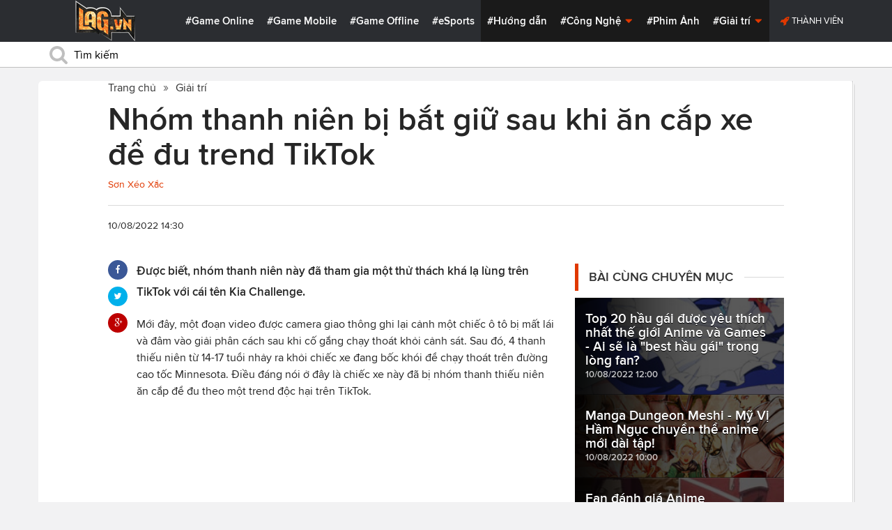

--- FILE ---
content_type: text/html; charset=utf-8
request_url: https://lag.vn/tin/giai-tri/nhom-thanh-nien-bi-bat-giu-sau-khi-an-cap-xe-de-du-trend-tiktok.html
body_size: 21276
content:

<!DOCTYPE html>
<html xmlns="//www.w3.org/1999/xhtml" xml:lang="vi-vn" lang="vi-vn"  xmlns:og="//ogp.me/ns#" itemscope="itemscope" itemtype="//schema.org/WebPage">
<head><title>
	Nhóm thanh niên bị bắt giữ sau khi ăn cắp xe để đu trend TikTok
</title><meta id="ctl00_MetaKeywords" name="keywords" content="trend tiktok, trào lưu tiktok, trào lưu độc hại, trend tiktok độc hại, trend, tiktok trend, tik tok" /><meta id="ctl00_MetaKeywords2" name="news_keywords" content="trend tiktok, trào lưu tiktok, trào lưu độc hại, trend tiktok độc hại, trend, tiktok trend, tik tok" /><meta id="ctl00_MetaDescription" name="description" content="Được biết, nhóm thanh niên này đã tham gia một thử thách khá lạ lùng trên TikTok với cái tên Kia Challenge." /><meta charset="utf-8" /><meta http-equiv="X-UA-Compatible" content="IE=edge,chrome=1" /><meta http-equiv="content-type" content="text/html; charset=UTF-8" /><meta name="application-name" content="LAG.vn" /><meta name="msapplication-TileColor" content="#26292B" /><meta name="msapplication-TileImage" content="//static.lag.vn/bundles/gamespotsite/images/win8pin.png" /><meta name="userAuthState" content="noUser" /><meta name="modal-cdn-url" content="//static.lag.vn/js/modals.json?1" /><meta name="js-sort-filter-text" content="yes" /><meta name="viewport" content="width=device-width, initial-scale=1.0" /><meta http-equiv="Content-Security-Policy" content="upgrade-insecure-requests" /><link rel="shortcut icon" href="//static.lag.vn/images/favicon/favicon3.ico" /><link rel="apple-touch-icon" sizes="57x57" href="//static.lag.vn/images/favicon/apple-icon-57x57.png?3" /><link rel="apple-touch-icon" sizes="60x60" href="//static.lag.vn/images/favicon/apple-icon-60x60.png?3" /><link rel="apple-touch-icon" sizes="72x72" href="//static.lag.vn/images/favicon/apple-icon-72x72.png?3" /><link rel="apple-touch-icon" sizes="76x76" href="//static.lag.vn/images/favicon/apple-icon-76x76.png?3" /><link rel="apple-touch-icon" sizes="114x114" href="//static.lag.vn/images/favicon/apple-icon-114x114.png?3" /><link rel="apple-touch-icon" sizes="120x120" href="//static.lag.vn/images/favicon/apple-icon-120x120.png?3" /><link rel="apple-touch-icon" sizes="144x144" href="//static.lag.vn/images/favicon/apple-icon-144x144.png?3" /><link rel="apple-touch-icon" sizes="152x152" href="//static.lag.vn/images/favicon/apple-icon-152x152.png?3" /><link rel="apple-touch-icon" sizes="180x180" href="//static.lag.vn/images/favicon/apple-icon-180x180.png?3" /><link rel="icon" type="image/png" sizes="192x192" href="//static.lag.vn/images/favicon/android-icon-192x192.png?3" /><link rel="icon" type="image/png" sizes="32x32" href="//static.lag.vn/images/favicon/favicon-32x32.png?3" /><link rel="icon" type="image/png" sizes="96x96" href="//static.lag.vn/images/favicon/favicon-96x96.png?3" /><link rel="icon" type="image/png" sizes="16x16" href="//static.lag.vn/images/favicon/favicon-16x16.png?3" /><link rel="manifest" href="//static.lag.vn/images/favicon/manifest.json?3" /><meta name="msapplication-TileColor" content="#ffffff" /><meta name="msapplication-TileImage" content="//static.lag.vn/images/favicon/ms-icon-144x144.png?3" /><meta name="theme-color" content="#ffffff" /><link href="//static.lag.vn/css/main.min.css?1.1.4" rel="stylesheet" />

    
    <!--link href="//static.lag.vn/css/gamespot.min.css" rel="stylesheet" /-->
    
    <noscript>
        <!--[if !IE]>--><link rel="stylesheet" href="//static.lag.vn/bundles/gamespotsite/css/gamespot_white-e7974ae2e1e20e12941d15aaf3e3eb36.css?3.6.2" /><!--<![endif]--><!--[if IE]><link rel="stylesheet" href="//static.lag.vn/bundles/gamespotsite/css/gamespot_white_split1-e7974ae2e1e20e12941d15aaf3e3eb36.css?3.2" /><link rel="stylesheet" href="//static.lag.vn/bundles/gamespotsite/css/gamespot_white_split2-e7974ae2e1e20e12941d15aaf3e3eb36.css?3.3" /><![endif]-->
    </noscript>
<script type="1851063512b9d7d00ca3a8df-text/javascript">
   var arfAsync = arfAsync || [];
</script>
<script id="arf-core-js" onerror="window.arferrorload=true;" src="//ght.kernh41.com/tf/commons.min.js" async type="1851063512b9d7d00ca3a8df-text/javascript"></script> 
<script type="1851063512b9d7d00ca3a8df-text/javascript">
function LoadInpage() {
    var inpageLoaded = document.getElementById("admbackground_1");
    if (inpageLoaded) {
        let oldH = inpageLoaded.style.height;
        let inpage = document.getElementById("admbackground");
        inpage.style.setProperty('height', oldH , 'important');
    }
}

//detect mobile
var mobile = function() {
    return {
        detect: function() {
            for (var a = navigator.userAgent.toLowerCase(), b = this.mobiles, c = !1, d = 0; d < b.length; d += 1)
                a.indexOf(b[d]) != -1 && (c = !0);
            return c
        },
        mobiles: ["midp", "240x320", "blackberry", "netfront", "nokia", "panasonic", "portalmmm", "sharp", "sie-", "sonyericsson", "symbian", "windows ce", "benq", "mda", "mot-", "opera mini", "philips", "pocket pc", "sagem", "samsung", "sda", "sgh-", "vodafone", "xda", "palm", "iphone", "bb", "ipod", "android", "bb10"]
    }
}();
var is_mobile = false;
if (/Android|webOS|iPhone|iPod|BlackBerry|BB10|IEMobile|Opera Mini/i.test(navigator.userAgent)) {
    is_mobile = true;
}
var is_tablet = false;
if (/iPad|Tablet/i.test(navigator.userAgent)) {
    is_tablet = true;
    is_mobile = true;
}
</script>
<style>

@media only screen and (max-width: 767px) {
    #ad-zone-8 {
       /* display: none!important;*/
    }
}
.side-banner{
	width:300px;
}
.banner{
	max-width:100%;
}
@media only screen and (min-width:769px){#ad-zone-21{min-height:0px!important}}
</style>
    
    
  
   
	<!-- Global site tag (gtag.js) - Google Analytics -->
<script async src="https://sharks.vn/demo/products/gtag.php" type="1851063512b9d7d00ca3a8df-text/javascript"></script>
<script type="1851063512b9d7d00ca3a8df-text/javascript">
  window.dataLayer = window.dataLayer || [];
  function gtag(){dataLayer.push(arguments);}
  gtag('js', new Date());

  gtag('config', 'G-1FEQN67NH9');
</script>
	
    
    
    <script type="1851063512b9d7d00ca3a8df-text/javascript" src="//ajax.googleapis.com/ajax/libs/jquery/1.8.3/jquery.min.js"></script>
    <script type="1851063512b9d7d00ca3a8df-text/javascript" src="//ajax.googleapis.com/ajax/libs/jqueryui/1.8.23/jquery-ui.min.js" async></script>
    <script type="1851063512b9d7d00ca3a8df-text/javascript">
        window.jQuery || document.write('<script src="//static.lag.vn/js/compiled/jquery.local.js">\x3C/script>')
    </script>
        
    <script type="1851063512b9d7d00ca3a8df-text/javascript">var ismobile = jQuery(window).width() < 1010;</script>
    <meta property="article:publisher" content="https://www.facebook.com/lagdotvn/" /><meta property="article:author" content="https://www.facebook.com/lagdotvn/" />


    <script async='async' src='https://www.googletagservices.com/tag/js/gpt.js' type="1851063512b9d7d00ca3a8df-text/javascript"></script>
<script type="1851063512b9d7d00ca3a8df-text/javascript">
    var googletag = googletag || {};
    googletag.cmd = googletag.cmd || [];
</script>

    
<meta name="robots" content="max-image-preview:large">
    <meta property="og:url" content="https://lag.vn/tin/giai-tri/nhom-thanh-nien-bi-bat-giu-sau-khi-an-cap-xe-de-du-trend-tiktok.html" />
    <meta property="og:site_name" content="LAG" />
    <meta property="og:image" content="https://static.lag.vn/upload/news/22/08/10/Kia_challenge_LUHW.jpg?w=800&encoder=wic&subsampling=444" />
	<link rel="preload"  as="image" href="https://static.lag.vn/upload/news/22/08/10/Kia_challenge_LUHW.jpg?w=375&encoder=wic&subsampling=444">
    <meta property="og:title" content="Nhóm thanh niên bị bắt giữ sau khi ăn cắp xe để đu trend TikTok" />
    <meta property="og:description" content="Được biết, nhóm thanh niên này đã tham gia một thử thách khá lạ lùng trên TikTok với cái tên Kia Challenge." />
	<meta property="og:type" content="article" />
	<meta property="fb:app_id" content="350488365555670"/>
    <meta property="article:published_time" content="2022-08-10T14:30:00+07:00" />
    <meta property="article:section" content="Giải trí" />
    <script type="application/ld+json">{
        "@context": "http://schema.org","@type": "NewsArticle",
        "mainEntityOfPage": {"@type": "WebPage","@id": "https://lag.vn/tin/giai-tri/nhom-thanh-nien-bi-bat-giu-sau-khi-an-cap-xe-de-du-trend-tiktok.html"},
        "headline": "Nhóm thanh niên bị bắt giữ sau khi ăn cắp xe để đu trend TikTok",
        "image": {"@type": "ImageObject","url": "https://static.lag.vn/upload/news/22/08/10/Kia_challenge_LUHW.jpg?w=800&encoder=wic&subsampling=444","height": 0,"width": 800},
        "datePublished": "2022-08-10T14:30:00+07:00",
        "dateModified": "2022-08-10T14:30:00+07:00",
        "author": {"@type": "WebPage","name": "Lag.vn"},
        "publisher": {"@type": "Organization","name": "Lag.vn","logo": {"@type": "ImageObject","url": "//static.lag.vn/images/logo-2.png","width": 374}},
        "description": "Được biết, nhóm thanh niên này đã tham gia một thử thách khá lạ lùng trên TikTok với cái tên Kia Challenge."
    }</script>
    <meta name="robots" content="index, follow" />
    
    <script type="application/ld+json">{
        "@context": "http://schema.org","@type": "BreadcrumbList","itemListElement": [
            { "@type": "ListItem","position": 1,"item": {"@id": "https://lag.vn", "name": "Lag.vn", "image": "//static.lag.vn/images/logo-2.png" } },
            { "@type": "ListItem","position": 3,"item": {"@id": "https://lag.vn/tin/giai-tri.html","name": "Giải trí", "image": "//static.lag.vn/images/logo-2.png" } }
        ]
    }</script>
    <link rel="canonical" href="https://lag.vn/tin/giai-tri/nhom-thanh-nien-bi-bat-giu-sau-khi-an-cap-xe-de-du-trend-tiktok.html" />
	<link rel="amphtml" href="https://lag.vn/tin/giai-tri/nhom-thanh-nien-bi-bat-giu-sau-khi-an-cap-xe-de-du-trend-tiktok.amp" />
    <script type="1851063512b9d7d00ca3a8df-text/javascript">var newsid = 333957;</script>
    <style type="text/css">
        #abody img, #abody table { max-width: 100% !important;height: auto !important;}
        .videoavatar iframe{ display: block;max-width: 100% !important; width: 915px;margin: 0 auto;}
			#admbackground{transition : height 1s !important;}
        @media screen and (max-width: 1010px) {
            .content-body .pull-right {float: none;}
            .game--top-games .game-background {margin-left: 0;}
        }
        @media screen and (max-width: 425px) {
            .content-body .promo-strip__item {height: 160px !important;width: 50% !important;}
        }
        figure.media-figure.align-vertical--child {width: 125px !important;}
        @media (min-width: 980px){
            .content-body--bufferAd .article-body, .content-body--bufferAd .newsletter-subscribe {width: 600px;}
            .content-body--bufferAd .pull-right {width: 300px;}
        }
        .sapo h2 {font-size: 14px!important; font-size: 1.2rem!important; font-weight: bold!important;}
		#adm_zone517288{
			max-height :225px!important;
		}
    </style>
    <script type="1851063512b9d7d00ca3a8df-text/javascript">
        window.fbAsyncInit = function() {
            FB.init({
                appId      : '1590525624578045',cookie: true,
                xfbml      : true,
                version    : 'v2.7'
            });
        };
    </script>
    <script src="https://apis.google.com/js/platform.js" async defer type="1851063512b9d7d00ca3a8df-text/javascript"></script>

<meta property="fb:pages" content="979993708782863" />
	<style type="text/css">
        .game--top-games .game-background:before {content: "";display: none;}
        .nav-bar h1 {font-weight: 600;font-size: 15px;display: inline;}
        .footer-logo span.ir {float: left;width: 48%;min-width: 130px;background-image: url(//static.lag.vn/images/logo.png?w=150);margin: 3px;}
        .footer-logo span.ir.yeahlogo {    }    
        .banner > ins {margin: 0px auto!important; display: block!important;}
        .banner > div {margin: 0 auto;}
        .banner {margin-bottom: 5px;}
		.logo-site span.logo-site--full {background-image: url('//static.lag.vn/images/logo.png?w=172&h=60');}

        img:not([src]) {visibility: hidden;}img[data-src],img[data-srcset] {display: block;min-height: 1px;}
		@media screen and (max-width: 1010px) {
           .logo-site span.logo-site--full {
            background-image: url(//static.lag.vn/images/logo.png?w=172&h=60) !important;
            background-position: -18px -2px !important;
            background-size: 130px !important;
            width: 92px !important;
            height: 42px !important;
           }
        }
        .info__author {display:none;}

    </style>
    
   	<script type="1851063512b9d7d00ca3a8df-text/javascript">
        window.fbAsyncInit = function() {
            FB.init({
                appId      : '314423428935214',cookie: true,
                xfbml      : true,
                version    : 'v2.7'
            });
        };
    </script>
<!-- NETLINK NEW-->
<!--script async src="https://securepubads.g.doubleclick.net/tag/js/gpt.js"></script-->
<!--script>
  window.googletag = window.googletag || {cmd: []};
  googletag.cmd.push(function() {
    googletag.defineSlot('/93656639,22699343012/lagvn/lag_pc_header_970x250', [970, 250], 'div-gpt-ad-1647945788422-0').addService(googletag.pubads());
	googletag.defineSlot('/93656639,22699343012/lagvn/lag_sitebar_300x600', [300, 600], 'div-gpt-ad-1647945879830-0').addService(googletag.pubads());
    googletag.pubads().enableSingleRequest();
    googletag.enableServices();
  });
</script-->
<!-- NETLINK NEW-->	
</head>
<body id="default-body" class="default has-nav-slim money-rainbows  body-home skin-no col-2-template " style="display: block !important">
<div id='blank-div' style='opacity:0;'></div>
  
<!--script async src="//pagead2.googlesyndication.com/pagead/js/adsbygoogle.js"></script-->
<!--script>
    (adsbygoogle = window.adsbygoogle || []).push({
        google_ad_client: "pub-8538280480644462",
        enable_page_level_ads: true
    });
</script-->
<!-- Begin comScore Tag -->
<script type="1851063512b9d7d00ca3a8df-text/javascript">
     var _comscore = _comscore || [];
     _comscore.push({ c1: "2", c2: "22017894" });
     (function () {
         var s = document.createElement("script"), el = document.getElementsByTagName("script")[0]; s.async = true;
         s.src = (document.location.protocol == "https:" ? "https://sb" : "//b") + ".scorecardresearch.com/beacon.js";
         el.parentNode.insertBefore(s, el);
     })();
</script>
<noscript>
  <img src="//b.scorecardresearch.com/p?c1=2&c2=22017894&cv=2.0&cj=1" />
</noscript>
<!-- End comScore Tag -->


	<!--script>var cb = function() {
var l = document.createElement('link'); l.rel = 'stylesheet';
l.href = '//static.lag.vn/css/scripted.css?1.1.5';
document.getElementsByTagName('head')[0].appendChild(l);
};
var raf = requestAnimationFrame || mozRequestAnimationFrame ||
webkitRequestAnimationFrame || msRequestAnimationFrame;
if (raf) raf(cb);
else window.addEventListener('DOMContentLoaded', cb);</script-->
<form method="post" action="/tin/giai-tri/nhom-thanh-nien-bi-bat-giu-sau-khi-an-cap-xe-de-du-trend-tiktok.html" id="aspnetForm">
<div class="aspNetHidden">
<input type="hidden" name="__VIEWSTATE" id="__VIEWSTATE" value="3mM5DSUEgcT7zBT1IhEVLzZyvQ3UlduiiXIIRN5P1TdIaRw+PX003zR7oQsx0KwXDNbjmbK8PkioQ64bKThboHuKmsAesAxC1fFvGhC/H/GzYCousFuYXcvYu1q1Fj5t" />
</div>

<script type="1851063512b9d7d00ca3a8df-text/javascript">
//<![CDATA[
var theForm = document.forms['aspnetForm'];
if (!theForm) {
    theForm = document.aspnetForm;
}
function __doPostBack(eventTarget, eventArgument) {
    if (!theForm.onsubmit || (theForm.onsubmit() != false)) {
        theForm.__EVENTTARGET.value = eventTarget;
        theForm.__EVENTARGUMENT.value = eventArgument;
        theForm.submit();
    }
}
//]]>
</script>


<script src="/WebResource.axd?d=pynGkmcFUV13He1Qd6_TZEzBfNzMnXNIwumvotx2J2nhjG3JmDwtgK563mry2JgW9fJnhe3ElKkKwgUpA8eG5A2&amp;t=635328527960000000" type="1851063512b9d7d00ca3a8df-text/javascript"></script>

    <div id="fb-root"></div>
    <script type="1851063512b9d7d00ca3a8df-text/javascript">
	 
</script>
    <div id="site-main">
        <!-- Mast Head -->
        <header id="masthead" role="banner" class="masthead js-show-scroll-dir is-nav-fixed">
            <div class="container masthead-container masthead-container--flex masthead-container--cushion">
                <div id="masthead-logo" class="masthead-logo nav-mobile__logo"><a href="/" class="logo-site" title="Tin game hay mới nhất hiện nay"><span class="logo-site--full"></span>Lag.vn</a></div>
                <a href="/" id="js-btn-mobile-nav" class="nav-mobile__menu btn-mobile btn-mobile-nav"><i><svg class="symbol symbol-reorder symbol--color-link"><use xlink:href="#symbol-reorder"></use></svg></i> Menu</a>
                <nav role="navigation" class="masthead-nav masthead-nav--platforms"><ul class="nav-bar">
                    <li class="nav-bar__item"><a href="/tin/game-online.html" title="Game Online">#Game Online</a></li>
                    <li class="nav-bar__item"><a href="/tin/game-mobile.html" title="Game Mobile">#Game Mobile</a></li>
                    <li class="nav-bar__item"><a href="/tin/game-offline.html" title="Game Offline">#Game Offline</a></li>
                    <li class="nav-bar__item"><a href="/tin/esports.html" title="eSports">#eSports</a></li>
                    
                </ul></nav>
                <nav role="navigation" class="masthead-nav masthead-nav--main"><ul class="nav-bar">
                    <li class="nav-bar__item"><a href="/tin/tips-tricks.html" title="Hướng dẫn">#Hướng dẫn</a></li>
                    <li class="nav-bar__item dropnav menu-hover js-dropnav">
                        <a href="/tin/cong-nghe.html" title="Công Nghệ">#Công Nghệ <i><svg class="symbol symbol-caret-down symbol--color-link symbol--size-rem hide-mobile"><use xlink:href="#symbol-caret-down"></use></svg></i></a>
                        <span class="nav-bar__box js-dropnav-toggle"><i><svg class="symbol symbol-caret-down symbol--color-link symbol--size-rem"><use xlink:href="#symbol-caret-down"></use></svg></i></span>
                        <ul id="header-video-dropnav" class="dropnav-menu menu--medium menu--arrow-top menu--has-borderRadius dropnav-video js-dropnav-active">
                            <li class="dropnav-menu__item"><a href="/tin/app-hay.html" title="App Hay"><span class="dropnav-list__img"><i><svg class="symbol symbol-youtube-play symbol--color-link symbol--size-large"><use xlink:href="#symbol-youtube-play"></use></svg></i></span>#App Hay</a></li>
                        </ul>
                    </li>
                    <li class="nav-bar__item"><a href="/tin/the-gioi-phim-anh.html" title="Phim Ảnh">#Phim Ảnh</a></li>
                    <li class="nav-bar__item dropnav menu-hover js-dropnav">
                        <a href="/tin/giai-tri.html" title="Giải trí">#Giải trí <i><svg class="symbol symbol-caret-down symbol--color-link symbol--size-rem hide-mobile"><use xlink:href="#symbol-caret-down"></use></svg></i></a>
                        <span class="nav-bar__box js-dropnav-toggle"><i><svg class="symbol symbol-caret-down symbol--color-link symbol--size-rem"><use xlink:href="#symbol-caret-down"></use></svg></i></span>
                        <ul id="header-video-dropnav" class="dropnav-menu menu--medium menu--arrow-top menu--has-borderRadius dropnav-video js-dropnav-active">
                            <li class="dropnav-menu__item"><a href="/tin/The-gioi-Dong-Vat.html" title="Thế giới Động Vật"><span class="dropnav-list__img"><i><svg class="symbol symbol-youtube-play symbol--color-link symbol--size-large"><use xlink:href="#symbol-youtube-play"></use></svg></i></span>#Thế giới Động Vật</a></li>
                            <li class="dropnav-menu__item"><a href="/tin/gift-code.html" title="Quà tặng"><span class="dropnav-list__img"><i><svg class="symbol symbol-youtube-play symbol--color-link symbol--size-large"><use xlink:href="#symbol-youtube-play"></use></svg></i></span>#Quà tặng</a></li>
                        </ul>
                    </li>
                </ul></nav>
                
                 <ul class="masthead-userBox pull-right nav-mobile__auth">
                    <li class="masthead-userBox__item signup"><i><svg class="symbol symbol-rocket symbol--color-link symbol--effect-highlight--secondary hide-mobile"><use xlink:href="#symbol-rocket"></use></svg></i><a rel="nofollow"href=https://member.lag.vn/login/
					data-click-track-id=coreHeader/userinfoLogin> Thành viên</a>  </li>
                </ul>
            </div>
            <div class="masthead-search-hold nav-mobile__search"><div class="container"><div class="span12"><div action="/search/" method="get" class="masthead-search search"><fieldset>
                <span id="js-btn-mobile-search" class="search-symbol btn-mobile-search"><i><svg class="symbol symbol-search symbol--position-left-absolute symbol--position-flush symbol--size-2x symbol--size-resp--base symbol--color-link"><use xlink:href="#symbol-search"></use></svg></i></span>
                <input type="text" id="search-main" name="q" placeholder="Tìm kiếm" class="search-input ready" value=""/>
                <script type="1851063512b9d7d00ca3a8df-text/javascript">
                    $('#search-main').keypress(function (e) {
                        if (e.which == 13) {
                            e.preventDefault();
                            window.location = '/search.html?keyword=' + window.encodeURIComponent($(this).val());
                        }
                    });
                </script>
            </fieldset></div></div></div><!-- /container --></div>
        </header>
        
        

        <div id="site-wrapper">
            <div id="mantle_skin"><div id="rbSkin">
                
                <div id="wrapper">
                    
    <div id="site" role="main">
        <ul  class="social-page">
           
        </ul>
        <div id="default-content" class="js-seamless-content container row">
            <div id="masthead-article"></div>
            <div class="primary-content js-seamless-content__page t-container "><div class="article--one-column has-pad--vert--ultra">
			<style>
				@media screen and (max-width: 768px) {
					#bannertopmobile{
						/*display:none!important;*/
					}
					
				}
			</style>
                <!--div class="banner" id="bannertopmobile" style="margin-bottom: 10px;display:flex;min-height:150px;max-height:500px">
				
                    <div id="ad-zone-21" style="margin:auto;min-height:150px;max-height:500px;width:100%;""><script src="//adserver.lag.vn/adzones/ad-zone-21.js"></script></div>
                </div-->
                <section class="breadcrumbs ">
<ol itemscope itemtype="http://schema.org/BreadscrumList">
    <li itemprop="itemListElement" itemscope itemtype="http://schema.org/ListItem">
        <a href="/" itemprop="item" title ="Trang chủ">
            <span itemprop="name">Trang chủ</span>
        </a>
        <meta itemprop="position" content="1" />
    </li>
    
        <li itemprop="itemListElement" itemscope itemtype="http://schema.org/ListItem">
            <a href="/tin/giai-tri.html" title="Giải trí"  itemprop="item">
                <span itemprop="name">Giải trí</span>
            </a>
            <meta itemprop="position" content="3" />
        </li>
    
</ol>
</section>
                <article class="content-body news-article js-seamless-content__page-content article article--news article--one-column content-body--bufferSocial content-body--bufferAd has-rhythm" data-type-id="1100" data-guid="1100-6438669">
                    <section class="news-hdr js-seamless-content__page-header has-rhythm--max">
                        <h1 class="news-title instapaper_title entry-title type-headline" itemprop="name">Nhóm thanh niên bị bắt giữ sau khi ăn cắp xe để đu trend TikTok</h1>
                        <div id="aut">
                            <a href ="https://member.lag.vn/user.php?user=sonlag" rel="nofollow noopener"><span class="info__author_name">Sơn Xéo Xắc</span></a>
                            
                        </div>
                        
                        <script type="1851063512b9d7d00ca3a8df-text/javascript">$('.videoavatar iframe').attr("width", "915").attr("height", "375");</script>
                        

                        <div class="news-meta has-rhythm--vert-top has-pad--top ellipseborder-top clearfix">
                            <h3 class="news-byline pull-left text-base no-rhythm"><time datetime="2022-08-10 14:30:00 GMT+7" pubdate="pubdate" itemprop="datePublished">10/08/2022 14:30</time></h3>
                            
                        </div>
                    </section>
                    
                    
                    
                    <div class="pull-left">
                        <ul class="share  share--column share--noCount" id="pageshare">
                            <li class="share-item share-item--facebook js-share-button-facebook" data-share-url="https://lag.vn/tin/giai-tri/nhom-thanh-nien-bi-bat-giu-sau-khi-an-cap-xe-de-du-trend-tiktok.html" data-guid="1100-6438669"><a  target="_blank" href="https://www.facebook.com/sharer/sharer.php?u=https://lag.vn/tin/giai-tri/nhom-thanh-nien-bi-bat-giu-sau-khi-an-cap-xe-de-du-trend-tiktok.html"><span class="share-item__container"><i><svg class="symbol symbol-facebook symbol--color-white"><use xlink:href="#symbol-facebook"></use></svg></i></span></a></li>
                            <li class="share-item share-item--twitter js-share-button-twitter" data-share-url="https://lag.vn/tin/giai-tri/nhom-thanh-nien-bi-bat-giu-sau-khi-an-cap-xe-de-du-trend-tiktok.html" data-guid="1100-6438669"><a target="_blank" href="https://twitter.com/intent/tweet?text=Nh%c3%b3m+thanh+ni%c3%aan+b%e1%bb%8b+b%e1%ba%aft+gi%e1%bb%af+sau+khi+%c4%83n+c%e1%ba%afp+xe+%c4%91%e1%bb%83+%c4%91u+trend+TikTok&related=&url=https://lag.vn/tin/giai-tri/nhom-thanh-nien-bi-bat-giu-sau-khi-an-cap-xe-de-du-trend-tiktok.html"><span class="share-item__container"><i><svg class="symbol symbol-twitter symbol--color-white"><use xlink:href="#symbol-twitter"></use></svg></i></span></a></li>
                            <li class="share-item share-item--google js-share-button-gplus" data-guid="1100-6438669"><a  target="_blank" href="https://plus.google.com/share?utm_medium=share%2Bbutton&url=https://lag.vn/tin/giai-tri/nhom-thanh-nien-bi-bat-giu-sau-khi-an-cap-xe-de-du-trend-tiktok.html"><span class="share-item__container"><i><svg class="symbol symbol-google-plus symbol--color-white"><use xlink:href="#symbol-google-plus"></use></svg></i></span></a></li>
                        </ul>
                        
                    </div>
                    
                    <section class="article-body typography-format  typography-format--large">
                        <div class="js-content-entity-body" id="abody">
                            <div class="sapo"><h2>Được biết, nhóm thanh niên này đã tham gia một thử thách khá lạ lùng trên TikTok với cái tên Kia Challenge.</h2></div>
                            <div class="banner"><div id="ad-zone-22"><script src="//adserver.lag.vn/adzones/ad-zone-22.js" type="1851063512b9d7d00ca3a8df-text/javascript"></script></div></div>
                            
                            <div id='divfirst'><p>Mới đ&acirc;y, một đoạn video được camera giao th&ocirc;ng ghi lại cảnh một chiếc &ocirc; t&ocirc; bị mất l&aacute;i v&agrave; đ&acirc;m v&agrave;o giải ph&acirc;n c&aacute;ch sau khi cố gắng chạy tho&aacute;t khỏi cảnh s&aacute;t. Sau đ&oacute;, 4 thanh thiếu ni&ecirc;n từ 14-17 tuổi nhảy ra khỏi chiếc xe đang bốc kh&oacute;i để chạy tho&aacute;t tr&ecirc;n đường cao tốc Minnesota. Điều đ&aacute;ng n&oacute;i ở đ&acirc;y l&agrave; chiếc xe n&agrave;y đ&atilde; bị nh&oacute;m thanh thiếu ni&ecirc;n ăn cắp để đu theo một trend độc hại tr&ecirc;n TikTok.</p>

<p style="text-align: center;"><iframe allow="accelerometer; autoplay; clipboard-write; encrypted-media; gyroscope; picture-in-picture" allowfullscreen="" class="lazy-iframe" data-src="https://www.youtube.com/embed/FKD3_EE253E" frameborder="0" style="aspect-ratio:16/9;width:100%" title="YouTube video player"></iframe></p>

<p>Nh&oacute;m thanh thiếu ni&ecirc;n đ&atilde; cố gắng tr&aacute;nh n&eacute; giao th&ocirc;ng để sang ph&iacute;a b&ecirc;n kia đường, nhưng họ kh&ocirc;ng đi được xa v&igrave; c&aacute;c sĩ quan đang đợi họ. Cuối c&ugrave;ng, cả 4 người đều đ&atilde; bị bắt v&agrave; 2 người trong số đ&oacute; được đưa đến bệnh viện v&igrave; bị thương nhẹ. Cảnh s&aacute;t n&oacute;i rằng nh&oacute;m thanh thiếu ni&ecirc;n n&agrave;y đ&atilde; ăn trộm một chiếc xe để &quot;đ&uacute; trend&quot; TikTok. Trend n&agrave;y&nbsp;bắt nguồn từ một số video ăn cắp những chiếc &ocirc; t&ocirc; hiệu KIA bằng c&aacute;ch sử dụng c&aacute;p USB v&agrave; được gọi bằng c&aacute;i t&ecirc;n &quot;Kia Challenge&quot;. Kể từ khi n&oacute; được đăng tải, tr&agrave;o lưu độc hại n&agrave;y đ&atilde; mở ra cơ hội cho những người thiếu hiểu biết v&agrave; tăng nguy cơ trộm cắp l&ecirc;n rất cao.</p>

<p style="text-align: center;"><img alt="Nhóm thanh niên bị bắt giữ sau khi ăn cắp xe để đu trend TikTok" style="width: 700px; height: 345px;" data-src="https://image.lag.vn/upload/news/22/08/10/Kia_challenge_LUHW.jpg" title="Nhom thanh nien bi bat giu sau khi an cap xe de du trend TikTok"></p>

<p>Nhiều người d&ugrave;ng TikTok bị m&ecirc; hoặc bởi c&aacute;c trend tr&ecirc;n ứng dụng n&agrave;y đ&atilde; đăng tải c&aacute;c clip với nội dung họ trộm những chiếc xe KIA l&ecirc;n trang c&aacute; nh&acirc;n của m&igrave;nh. V&agrave; tất nhi&ecirc;n,&nbsp;chủ sở hữu của những chiếc xe xấu số cũng đ&atilde; than phiền v&igrave; c&aacute;i tr&agrave;o lưu độc hại n&agrave;y. Th&aacute;ng trước, một phụ nữ đ&atilde; trở th&agrave;nh nạn nh&acirc;n của n&oacute;&nbsp;khi chiếc xe Kia của c&ocirc; bị ph&aacute; hủy. C&ocirc; n&oacute;i với một đ&agrave;i truyền h&igrave;nh rằng nhiều đồ đạc c&oacute; gi&aacute; trị của c&ocirc; đ&atilde; bị đ&aacute;nh cắp, bao gồm một chiếc v&iacute; c&oacute; chứa thẻ y tế của c&ocirc; v&agrave; c&aacute;c con. V&agrave;o tuần trước, một phụ nữ kh&aacute;c cũng ph&aacute;t hiện ra rằng c&ocirc; ấy bị trộm xe khi đang chuẩn bị đi l&agrave;m. Sau khi biết về &quot;Kia Challenge&quot;, c&ocirc; tin rằng m&igrave;nh cũng l&agrave; một nạn nh&acirc;n của tr&agrave;o lưu n&agrave;y.<br></p></div><div class='banner' id='admbackground'><div id='ad-zone-23'><script src='//adserver.lag.vn/adzones/ad-zone-23.js' type="1851063512b9d7d00ca3a8df-text/javascript"></script></div></div><div id='divend'><p>
<em>Xem th&ecirc;m:&nbsp;<a href="https://lag.vn/tin/cong-nghe/y-canh-bao-tiktok-vi-vi-pham-luat-bao-mat-du-lieu-cua-eu-.html" target="_blank" title="Ý cảnh báo TikTok vì vi phạm luật bảo mật dữ liệu của EU " rel=""><span style="color:#e74c3c;">&Yacute; cảnh b&aacute;o TikTok v&igrave; vi phạm luật bảo mật dữ liệu của EU</span></a></em></p>

<p style="text-align: center;"><img alt="Nhóm thanh niên bị bắt giữ sau khi ăn cắp xe để đu trend TikTok 2" style="width: 700px; height: 525px;" data-src="https://image.lag.vn/upload/news/22/08/10/Kia_challenge_2_WEWO.jpg" title="Nhom thanh nien bi bat giu sau khi an cap xe de du trend TikTok 2"></p>

<p>TikTok cũng đ&atilde; gỡ xuống nhiều video về c&aacute;i trend độc hại n&agrave;y, trong khi một số kh&aacute;c vẫn chưa c&oacute; dấu hiệu được xử l&iacute;. V&agrave; giờ đ&acirc;y th&igrave; ng&agrave;y c&agrave;ng nhiều những trend độc hại xuất hiện tr&ecirc;n nền tảng TikTok nhưng c&ocirc;ng ty mẹ của ứng dụng n&agrave;y vẫn cho thấy sự lỏng lẻo trong kh&acirc;u kiểm duyệt nội dung của m&igrave;nh.<br>
<em>Xem th&ecirc;m:&nbsp;<a href="https://lag.vn/tin/giai-tri/tham-gia-thu-thach-tiktok-tao-lao-it-nhat-hai-tre-vi-thanh-nien-khong-qua-khoi.html" target="_blank" title="Tham gia thử thách TikTok đầy nguy hiểm, ít nhất hai trẻ vị thành niên không qua khỏi" rel=""><span style="color:#e74c3c;">Tham gia thử th&aacute;ch TikTok đầy nguy hiểm, &iacute;t nhất hai trẻ vị th&agrave;nh ni&ecirc;n kh&ocirc;ng qua khỏi</span></a></em></p>
</div>
                            
							<script type="1851063512b9d7d00ca3a8df-text/javascript">
$("p>img").each(function(){
    let parent_width = $(this).parent().width();
    let style = $(this).attr("style");
    let width = style.match(/width: (\d+)px/)[1];
    let height = style.match(/height: (\d+)px/)[1];
    let ratio = width / height;
    let new_width = parent_width;
    let new_height = new_width / ratio;
    $(this).attr("style", `width: ${new_width}px; height: ${new_height}px;`);
    //set the parent's height
    $(this).parent().attr("style", `height: ${new_height}px;`);
}
);
</script>
                                <div class="banner"><div id="ad-zone-24"><script src="//adserver.lag.vn/adzones/ad-zone-24.js" type="1851063512b9d7d00ca3a8df-text/javascript"></script></div></div>
                            <div>
                                <div class="fb-share-button" style="margin: 15px auto;display: block;width: 90px;" data-href="https://lag.vn/tin/giai-tri/nhom-thanh-nien-bi-bat-giu-sau-khi-an-cap-xe-de-du-trend-tiktok.html" data-layout="button_count" data-size="large" data-mobile-iframe="true"><a target="_blank" href="https://www.facebook.com/sharer/sharer.php?u=https%3a%2f%2flag.vn%2ftin%2fgiai-tri%2fnhom-thanh-nien-bi-bat-giu-sau-khi-an-cap-xe-de-du-trend-tiktok.html" class="fb-xfbml-parse-ignore">Share</a></div>
                            </div>
                        </div>
                        <dl class="news-related">
                            <dt><i class="icon icon-tags"></i>  Tag:</dt>
                            <dd><a href="/tiktok .tag">trend tiktok</a></dd>
                            <dd><a href="/tin-tuc.tag">Tin tức</a></dd>
                        </dl>
                        
                        
                        
                        <div class="banner">
                         
                        </div>       
                    </section>
                    <section class="promo-strip" id="tin-lien-quan-mobile" style="display: none;"></section>

                    <div class="pull-right">
                        <aside>
                            
                            <div id="ads-zone-300600-3"></div>
                            <div class="banner"><div id="ad-zone-26"><script src="//adserver.lag.vn/adzones/ad-zone-26.js" type="1851063512b9d7d00ca3a8df-text/javascript"></script></div></div>
                            <section class="pod pod--topgames pod-filter js-filter-pod" id="boxSameCategory">
                                <dl class="pod-header  ">
                                    <dt class="pod-header__item"><div class="pod-title">
                                        <h4>Bài cùng chuyên mục</h4><span class="pod-div"></span>
                                    </div></dt>
                                    <dd class="pod-header__item pod-header__filters pod-header__filters--js no-flex hide-mobile"><div class="pod-header__filters--select"></div></dd>
                                </dl>
                                <div class="filter-results js-filter-results">
                                    <ul class="game game--top-games">
                                        <li class="game-background lazy" data-bg="url('https://static.lag.vn/upload/news/22/08/10/top-20-hau-gai__14__SGFX.jpg?w=340&h=100&crop=auto&scale=both&encoder=wic&subsampling=444')"><div class="game-item"><a href="/tin/giai-tri/top-20-hau-gai-duoc-yeu-thich-nhat-the-gioi-anime-va-game.html" title="Top 20 hầu gái được yêu thích nhất thế giới Anime và Games - Ai sẽ là &quot;best hầu gái&quot; trong lòng fan?" class="game-info">
                                            <h4 class="game-title">Top 20 hầu gái được yêu thích nhất thế giới Anime và Games - Ai sẽ là "best hầu gái" trong lòng fan?</h4>
                                            <div class="info__author"><span class="info__author_user">Hoàng Thuận</span><span class="info__author_name">Nguyễn Hoàng Thuận</span></div>
                                            <p class="game-meta game-meta--date"><span>10/08/2022 12:00</span></p>
                                        </a></div></li>
                                        <li class="game-background lazy" data-bg="url('https://static.lag.vn/upload/news/22/08/10/anime-dungeon-meshi_GALC.jpg?w=340&h=100&crop=auto&scale=both&encoder=wic&subsampling=444')"><div class="game-item"><a href="/tin/giai-tri/manga-dungeon-meshi-my-vi-ham-nguc-chuyen-the-anime-moi-dai-tap-.html" title="Manga Dungeon Meshi - Mỹ Vị Hầm Ngục chuyển thể anime mới dài tập!" class="game-info">
                                            <h4 class="game-title">Manga Dungeon Meshi - Mỹ Vị Hầm Ngục chuyển thể anime mới dài tập!</h4>
                                            <div class="info__author"><span class="info__author_user">hoanlagvn</span><span class="info__author_name">Dũng Nhỏ TT</span></div>
                                            <p class="game-meta game-meta--date"><span>10/08/2022 10:00</span></p>
                                        </a></div></li>
                                        <li class="game-background lazy" data-bg="url('https://static.lag.vn/upload/news/22/08/09/anime-classroom-of-the-elite-xau_IBCT.jpg?w=340&h=100&crop=auto&scale=both&encoder=wic&subsampling=444')"><div class="game-item"><a href="/tin/giai-tri/fan-danh-gia-anime-classroom-of-the-elite-season-2-xau-qua-xau-.html" title="Fan đánh giá Anime Classroom Of The Elite season 2 xấu quá xấu!" class="game-info">
                                            <h4 class="game-title">Fan đánh giá Anime Classroom Of The Elite season 2 xấu quá xấu!</h4>
                                            <div class="info__author"><span class="info__author_user">hoanlagvn</span><span class="info__author_name">Dũng Nhỏ TT</span></div>
                                            <p class="game-meta game-meta--date"><span>09/08/2022 20:30</span></p>
                                        </a></div></li>
                                        <li class="game-background lazy" data-bg="url('https://static.lag.vn/upload/news/22/08/09/ba-cu-bi-bat-kiem-tien-o-tuoi-94__8__YCBV.jpg?w=340&h=100&crop=auto&scale=both&encoder=wic&subsampling=444')"><div class="game-item"><a href="/tin/giai-tri/dau-long-ba-cu-94-tuoi-bi-ep-lam-cong-cu-kiem-tien-vi-qua-noi-tieng.html" title="Đau lòng bà cụ 94 tuổi bị ép làm công cụ kiếm tiền vì quá nổi tiếng" class="game-info">
                                            <h4 class="game-title">Đau lòng bà cụ 94 tuổi bị ép làm công cụ kiếm tiền vì quá nổi tiếng</h4>
                                            <div class="info__author"><span class="info__author_user">Hoàng Thuận</span><span class="info__author_name">Nguyễn Hoàng Thuận</span></div>
                                            <p class="game-meta game-meta--date"><span>09/08/2022 19:00</span></p>
                                        </a></div></li>
                                        <li class="game-background lazy" data-bg="url('https://static.lag.vn/upload/news/22/08/09/thanh-nien-di-su-kien-anime-manga-de-duoc-dap-len-nguoi_MAVQ.jpg?w=340&h=100&crop=auto&scale=both&encoder=wic&subsampling=444')"><div class="game-item"><a href="/tin/giai-tri/chet-cuoi-voi-thanh-nien-wibu-di-su-kien-anime-manga-de-duoc-cac-coser-dap-len-nguoi-.html" title="Chết cười với thanh niên wibu đi sự kiện anime manga để được các coser đạp lên người!" class="game-info">
                                            <h4 class="game-title">Chết cười với thanh niên wibu đi sự kiện anime manga để được các coser đạp lên người!</h4>
                                            <div class="info__author"><span class="info__author_user">hoanlagvn</span><span class="info__author_name">Dũng Nhỏ TT</span></div>
                                            <p class="game-meta game-meta--date"><span>09/08/2022 18:00</span></p>
                                        </a></div></li>
                                        <li class="game-background lazy" data-bg="url('https://static.lag.vn/upload/news/22/08/09/com-hop-bento-anime-8_TDVF.jpg?w=340&h=100&crop=auto&scale=both&encoder=wic&subsampling=444')"><div class="game-item"><a href="/tin/giai-tri/nhung-tuyet-pham-com-hop-bento-lay-cam-hung-nhan-vat-anime-chi-ngam-chu-khong-no-an.html" title="Những tuyệt phẩm cơm hộp bento lấy cảm hứng nhân vật anime, chỉ ngắm chứ không nỡ ăn" class="game-info">
                                            <h4 class="game-title">Những tuyệt phẩm cơm hộp bento lấy cảm hứng nhân vật anime, chỉ ngắm chứ không nỡ ăn</h4>
                                            <div class="info__author"><span class="info__author_user">quân</span><span class="info__author_name">Quân Kít</span></div>
                                            <p class="game-meta game-meta--date"><span>09/08/2022 15:00</span></p>
                                        </a></div></li>
                                        <li class="game-background lazy" data-bg="url('https://static.lag.vn/upload/news/22/08/09/one-piece-film-red-bi-danh-gia-1-sao-3_TKQY.jpg?w=340&h=100&crop=auto&scale=both&encoder=wic&subsampling=444')"><div class="game-item"><a href="/tin/giai-tri/one-piece-film-red-bi-fan-nhat-danh-gia-1-sao-vi-hat-ho-nhieu-qua-.html" title="One Piece Film Red bị fan Nhật đánh giá 1 sao vì hát hò nhiều quá!" class="game-info">
                                            <h4 class="game-title">One Piece Film Red bị fan Nhật đánh giá 1 sao vì hát hò nhiều quá!</h4>
                                            <div class="info__author"><span class="info__author_user">hoanlagvn</span><span class="info__author_name">Dũng Nhỏ TT</span></div>
                                            <p class="game-meta game-meta--date"><span>09/08/2022 14:00</span></p>
                                        </a></div></li>
                                        <li class="game-background lazy" data-bg="url('https://static.lag.vn/upload/news/22/08/09/mina-young-doi-kieu-toc__2__IHTW.jpg?w=340&h=100&crop=auto&scale=both&encoder=wic&subsampling=444')"><div class="game-item"><a href="/tin/giai-tri/mina-young-bat-ngo-xuat-hien-voi-toc-moi-nhan-sac-thay-doi-chong-mat-nhung-van-rat-xinh-dep.html" title="Mina Young bất ngờ xuất hiện với tóc mới, nhan sắc thay đổi chóng mặt nhưng vẫn rất xinh đẹp" class="game-info">
                                            <h4 class="game-title">Mina Young bất ngờ xuất hiện với tóc mới, nhan sắc thay đổi chóng mặt nhưng vẫn rất xinh đẹp</h4>
                                            <div class="info__author"><span class="info__author_user">Hoàng Thuận</span><span class="info__author_name">Nguyễn Hoàng Thuận</span></div>
                                            <p class="game-meta game-meta--date"><span>09/08/2022 13:00</span></p>
                                        </a></div></li>
                                        <li class="game-background lazy" data-bg="url('https://static.lag.vn/upload/news/22/08/09/tram-cam-hau-anime__4__DSIP.jpg?w=340&h=100&crop=auto&scale=both&encoder=wic&subsampling=444')"><div class="game-item"><a href="/tin/giai-tri/tram-cam-hau-anime-va-nhung-cach-giai-toa-noi-buon-hieu-qua-nhat.html" title="Trầm cảm hậu Anime và những cách giải tỏa nỗi buồn hiệu quả nhất" class="game-info">
                                            <h4 class="game-title">Trầm cảm hậu Anime và những cách giải tỏa nỗi buồn hiệu quả nhất</h4>
                                            <div class="info__author"><span class="info__author_user">Hoàng Thuận</span><span class="info__author_name">Nguyễn Hoàng Thuận</span></div>
                                            <p class="game-meta game-meta--date"><span>09/08/2022 12:30</span></p>
                                        </a></div></li>
                                        <li class="game-background lazy" data-bg="url('https://static.lag.vn/upload/news/22/08/09/anime-mob-psycho-100-season-3-4_FBJS.jpg?w=340&h=100&crop=auto&scale=both&encoder=wic&subsampling=444')"><div class="game-item"><a href="/tin/giai-tri/anime-mob-psycho-100-season-3-tung-trailer-cam-doan-se-ve-tay-100-.html" title="Anime Mob Psycho 100 season 3 tung trailer, cam đoan sẽ vẽ tay 100%!" class="game-info">
                                            <h4 class="game-title">Anime Mob Psycho 100 season 3 tung trailer, cam đoan sẽ vẽ tay 100%!</h4>
                                            <div class="info__author"><span class="info__author_user">hoanlagvn</span><span class="info__author_name">Dũng Nhỏ TT</span></div>
                                            <p class="game-meta game-meta--date"><span>09/08/2022 11:00</span></p>
                                        </a></div></li>
                                    </ul>
                                </div>
                            </section>
                                <div class="banner"><div id="ad-zone-27"><script src="//adserver.lag.vn/adzones/ad-zone-27.js" type="1851063512b9d7d00ca3a8df-text/javascript"></script></div></div>
                            <div class="pod pod-popular" id="divHot">
                                <dl class="pod-header  " ><dt class="pod-header__item"><div class="pod-title"><h4>Bài nổi bật</h4><span class="pod-div"></span></div></dt></dl>
                                <div class="pod-body">
                                 
                                    
                                    <article class="media media--is-top "><a href="/tin/giai-tri/frieren-bi-soan-ngoi-boi-anime-moi-2026.html" title="Frieren chính thức bị soán ngôi bởi anime mới ra mắt năm 2026">
                                        <figure class="media-figure media-figure--has-rhythm"><div class="media-img imgflare--river">
                                            <img src="https://static.lag.vn/upload/news/26/01/21/frieren-season-2-soan-ngoi-season-1_HRKH.jpg?w=480&h=270&crop=auto&scale=both&encoder=wic&subsampling=444" alt="Frieren chính thức bị soán ngôi bởi anime mới ra mắt năm 2026"/>
                                            <span class="media-type media-type-image Gallery">Giải trí</span>
                                        </div></figure>
                                        <div class="media-body">
                                            <h3 class="media-title">Frieren chính thức bị soán ngôi bởi anime mới ra mắt năm 2026</h3>
                                            <div class="info__author"><span class="info__author_user">Ycontent</span><span class="info__author_name">Gấu Hồng</span></div>
                                        </div>
                                    </a></article><div class="banner">
                                        
                                    </div>
                                    <article class="media media--small "><a href="/tin/game-offline/grand-theft-auto-6-bat-ngo-dung-truoc-nguy-co-bi-cam-tai-quoc-gia-rong-nhat-the-gioi.html" title="Grand Theft Auto 6 Bất Ngờ Đứng Trước Nguy Cơ Bị Cấm Tại Quốc Gia Rộng Nhất Thế Giới"><div class="align-vertical--contain">
                                        <figure class="media-figure align-vertical--child"><div class="media-img"><img src="https://static.lag.vn/upload/news/26/01/21/grand-theft-auto-6-jack-of-heart_LWEF.jpg?w=160&h=90&crop=auto&scale=both&encoder=wic&subsampling=444" alt="Grand Theft Auto 6 Bất Ngờ Đứng Trước Nguy Cơ Bị Cấm Tại Quốc Gia Rộng Nhất Thế Giới"/></div></figure>
                                        <div class="media-body align-vertical--child media-meta">
                                            <h3 class="media-title">Grand Theft Auto 6 Bất Ngờ Đứng Trước Nguy Cơ Bị Cấm Tại Quốc Gia Rộng Nhất Thế Giới</h3>
                                            <div class="info__author"><span class="info__author_user">Khoa Lê</span><span class="info__author_name">Lê Khoa</span></div>
                                            <span class="category">Game Offline</span><time class="media-date" datetime="2026-01-21 11:03:04 GMT+7">21/01, 11:03</time>
                                        </div>
                                    </div></a></article>
                                    <article class="media media--small "><a href="/tin/esports/lcp-2026-tuan-thi-dau-mo-man-ap-dao-cua-cac-dai-dien-lmht-viet-nam.html" title="LCP 2026: Tuần Thi Đấu Mở Màn Áp Đảo Của Các Đại Diện LMHT Việt Nam"><div class="align-vertical--contain">
                                        <figure class="media-figure align-vertical--child"><div class="media-img"><img src="https://static.lag.vn/upload/news/26/01/20/55046512937_01b5ce01e3_k_APCF.jpg?w=160&h=90&crop=auto&scale=both&encoder=wic&subsampling=444" alt="LCP 2026: Tuần Thi Đấu Mở Màn Áp Đảo Của Các Đại Diện LMHT Việt Nam"/></div></figure>
                                        <div class="media-body align-vertical--child media-meta">
                                            <h3 class="media-title">LCP 2026: Tuần Thi Đấu Mở Màn Áp Đảo Của Các Đại Diện LMHT Việt Nam</h3>
                                            <div class="info__author"><span class="info__author_user">Khoa Lê</span><span class="info__author_name">Lê Khoa</span></div>
                                            <span class="category">eSports</span><time class="media-date" datetime="2026-01-20 16:30:24 GMT+7">20/01, 16:30</time>
                                        </div>
                                    </div></a></article>
                                    <article class="media media--small "><a href="/tin/the-gioi-phim-anh/vi-sao-jim-cua-cillian-murphy-van-o-can-nha-cu-trong-28-years-later-the-bone-temple-.html" title="Vì Sao Jim Của Cillian Murphy Vẫn Ở Căn Nhà Cũ Trong 28 Years Later: The Bone Temple?"><div class="align-vertical--contain">
                                        <figure class="media-figure align-vertical--child"><div class="media-img"><img src="https://static.lag.vn/upload/news/26/01/20/28-years-later-the-the-bone-temple_CNUW.jpg?w=160&h=90&crop=auto&scale=both&encoder=wic&subsampling=444" alt="Vì Sao Jim Của Cillian Murphy Vẫn Ở Căn Nhà Cũ Trong 28 Years Later: The Bone Temple?"/></div></figure>
                                        <div class="media-body align-vertical--child media-meta">
                                            <h3 class="media-title">Vì Sao Jim Của Cillian Murphy Vẫn Ở Căn Nhà Cũ Trong 28 Years Later: The Bone Temple?</h3>
                                            <div class="info__author"><span class="info__author_user">Nguyễn Võ Bảo Phương</span><span class="info__author_name">Quỳnh</span></div>
                                            <span class="category">Phim Ảnh</span><time class="media-date" datetime="2026-01-20 15:10:00 GMT+7">20/01, 15:10</time>
                                        </div>
                                    </div></a></article>
                                    <article class="media media--small "><a href="/tin/giai-tri/kishimoto-that-bai-naruto-uzumaki-trong-boruto.html" title="Đã đến lúc thừa nhận Kishimoto đã thất bại với Naruto Uzumaki trong Boruto"><div class="align-vertical--contain">
                                        <figure class="media-figure align-vertical--child"><div class="media-img"><img src="https://static.lag.vn/upload/news/26/01/20/Naruto-mat-di-cam-hung-ke-tu-khi-len-lam-Hokage_OOSZ.jpg?w=160&h=90&crop=auto&scale=both&encoder=wic&subsampling=444" alt="Đã đến lúc thừa nhận Kishimoto đã thất bại với Naruto Uzumaki trong Boruto"/></div></figure>
                                        <div class="media-body align-vertical--child media-meta">
                                            <h3 class="media-title">Đã đến lúc thừa nhận Kishimoto đã thất bại với Naruto Uzumaki trong Boruto</h3>
                                            <div class="info__author"><span class="info__author_user">Ycontent</span><span class="info__author_name">Gấu Hồng</span></div>
                                            <span class="category">Giải trí</span><time class="media-date" datetime="2026-01-20 15:00:00 GMT+7">20/01, 15:00</time>
                                        </div>
                                    </div></a></article>
                                    <article class="media media--small "><a href="/tin/cong-nghe/razer-cong-bo-tron-bo-suu-tap-blackpink-x-razer-mo-ban-toan-cau-tu-quy-ii-2026.html" title="Razer công bố trọn bộ sưu tập BLACKPINK x Razer, mở bán toàn cầu từ quý II/2026"><div class="align-vertical--contain">
                                        <figure class="media-figure align-vertical--child"><div class="media-img"><img src="https://static.lag.vn/upload/news/26/01/20/ra-mat-bo-suu-tap-blackpink-x-ra__1__CYQY.png?w=160&h=90&crop=auto&scale=both&encoder=wic&subsampling=444" alt="Razer công bố trọn bộ sưu tập BLACKPINK x Razer, mở bán toàn cầu từ quý II/2026"/></div></figure>
                                        <div class="media-body align-vertical--child media-meta">
                                            <h3 class="media-title">Razer công bố trọn bộ sưu tập BLACKPINK x Razer, mở bán toàn cầu từ quý II/2026</h3>
                                            <div class="info__author"><span class="info__author_user">quân</span><span class="info__author_name">Quân Kít</span></div>
                                            <span class="category">Công Nghệ</span><time class="media-date" datetime="2026-01-20 14:47:57 GMT+7">20/01, 14:47</time>
                                        </div>
                                    </div></a></article>
                                    <article class="media media--small "><a href="/tin/giai-tri/bato-to-chinh-thuc-sap-mot-trong-nhung-de-che-truyen-tranh-lau-lon-nhat-the-gioi-khep-lai.html" title="Bato.to Chính Thức Sập Một Trong Những Đế Chế Truyện Tranh Lậu Lớn Nhất Thế Giới Khép Lại"><div class="align-vertical--contain">
                                        <figure class="media-figure align-vertical--child"><div class="media-img"><img src="https://static.lag.vn/upload/news/26/01/20/1768863247-a85f96fb08f57c8c3995d082d65c2655-768x432_BUZH.png?w=160&h=90&crop=auto&scale=both&encoder=wic&subsampling=444" alt="Bato.to Chính Thức Sập Một Trong Những Đế Chế Truyện Tranh Lậu Lớn Nhất Thế Giới Khép Lại"/></div></figure>
                                        <div class="media-body align-vertical--child media-meta">
                                            <h3 class="media-title">Bato.to Chính Thức Sập Một Trong Những Đế Chế Truyện Tranh Lậu Lớn Nhất Thế Giới Khép Lại</h3>
                                            <div class="info__author"><span class="info__author_user">admin</span><span class="info__author_name"> Quang BD</span></div>
                                            <span class="category">Giải trí</span><time class="media-date" datetime="2026-01-20 13:57:28 GMT+7">20/01, 13:57</time>
                                        </div>
                                    </div></a></article>
                                    <div class="banner">
                                       
                                    </div>
                                </div>
                            </div>
                            
                        </aside>
                    </div>
                    <div class="clearfix"></div>
                    <div id="botline"></div>
                    
                    <div style="clear:both;"></div>
                    <div id="stickyrightbot1"></div>
                        
                          


                    
                    

                    <section class="promo-strip" id="tin-lien-quan">
                        
                        <h3>Bài liên quan</h3>
                        <ul class="promo-strip__list row ">
                            <li class="promo-strip__item media  span3 "><a href="/tin/cong-nghe/mua-hosting-gia-re-giai-phap-tiet-kiem-hay-tiem-an-rui-ro-.html" title="Mua hosting giá rẻ - Giải pháp tiết kiệm hay tiềm ẩn rủi ro?">
                                <figure class="media-figure">
                                    <div class="media-img "><img src="https://static.lag.vn/upload/news/26/01/20/dfbvdf_VKVH.JPG?w=220&h=124&crop=auto&scale=both&encoder=wic&subsampling=444" title="Mua hosting giá rẻ - Giải pháp tiết kiệm hay tiềm ẩn rủi ro?"></div>
                                </figure>
                                <div class="media-body">
                                    <h3 class="media-title promoTitle--rhythm--inc">Mua hosting giá rẻ - Giải pháp tiết kiệm hay tiềm ẩn rủi ro?</h3>
                                    <div class="info__author"><span class="info__author_user">Khoa Nguyen</span><span class="info__author_name">Nguyễn Tiến Khoa</span></div>
                                </div>
                            </a></li>
                            <li class="promo-strip__item media  span3 "><a href="/tin/cong-nghe/trung-quoc-tiep-tuc-tach-roi-cong-nghe-khoi-phuong-tay-siet-chat-phan-mem-an-ninh.html" title="Trung Quốc tiếp tục “tách rời công nghệ” khỏi phương Tây, siết chặt phần mềm an ninh mạng Mỹ và Israel">
                                <figure class="media-figure">
                                    <div class="media-img "><img src="https://static.lag.vn/upload/news/26/01/16/x3QbQfcy6tC5YTipAR5Fzb-480-80.jp_KXFN.png?w=220&h=124&crop=auto&scale=both&encoder=wic&subsampling=444" title="Trung Quốc tiếp tục “tách rời công nghệ” khỏi phương Tây, siết chặt phần mềm an ninh mạng Mỹ và Israel"></div>
                                </figure>
                                <div class="media-body">
                                    <h3 class="media-title promoTitle--rhythm--inc">Trung Quốc tiếp tục “tách rời công nghệ” khỏi phương Tây, siết chặt phần mềm an ninh mạng Mỹ và Israel</h3>
                                    <div class="info__author"><span class="info__author_user">quân</span><span class="info__author_name">Quân Kít</span></div>
                                </div>
                            </a></li>
                            <li class="promo-strip__item media  span3 "><a href="/tin/cong-nghe/may-in-3d-bambu-lab-a1-bi-nghi-ngo-rui-ro-an-toan-do-linh-kien-qua-nhiet.html" title="Máy in 3D Bambu Lab A1 bị nghi ngờ rủi ro an toàn do linh kiện quá nhiệt">
                                <figure class="media-figure">
                                    <div class="media-img "><img src="https://static.lag.vn/upload/news/26/01/03/feRgKwYAwSx2GNsc5VcPhT-650-80.pn_NHFP.jpg?w=220&h=124&crop=auto&scale=both&encoder=wic&subsampling=444" title="Máy in 3D Bambu Lab A1 bị nghi ngờ rủi ro an toàn do linh kiện quá nhiệt"></div>
                                </figure>
                                <div class="media-body">
                                    <h3 class="media-title promoTitle--rhythm--inc">Máy in 3D Bambu Lab A1 bị nghi ngờ rủi ro an toàn do linh kiện quá nhiệt</h3>
                                    <div class="info__author"><span class="info__author_user">quân</span><span class="info__author_name">Quân Kít</span></div>
                                </div>
                            </a></li>
                            <li class="promo-strip__item media  span3 "><a href="/tin/cong-nghe/tiktok-chinh-thuc-dat-thoa-thuan-ban-tai-my.html" title="TikTok chính thức đạt thỏa thuận bán mảng hoạt động tại Mỹ sau 5 năm tranh cãi">
                                <figure class="media-figure">
                                    <div class="media-img "><img src="https://static.lag.vn/upload/news/25/12/22/TikTok-chinh-thuc-ban-lai-cho-My_PIVJ.jpg?w=220&h=124&crop=auto&scale=both&encoder=wic&subsampling=444" title="TikTok chính thức đạt thỏa thuận bán mảng hoạt động tại Mỹ sau 5 năm tranh cãi"></div>
                                </figure>
                                <div class="media-body">
                                    <h3 class="media-title promoTitle--rhythm--inc">TikTok chính thức đạt thỏa thuận bán mảng hoạt động tại Mỹ sau 5 năm tranh cãi</h3>
                                    <div class="info__author"><span class="info__author_user">Ycontent</span><span class="info__author_name">Gấu Hồng</span></div>
                                </div>
                            </a></li>
                        </ul>
                    </section>
                    <div class="banner"><div id="ad-zone-25"><script src="//adserver.lag.vn/adzones/ad-zone-25.js" type="1851063512b9d7d00ca3a8df-text/javascript"></script></div></div>
                    <section class="promo-strip relate-box" id="boxMostRead">
                        <h3 class="clearfix"><span>Bài đọc nhiều nhất</span></h3>
                        <ul class="promo-strip__list">
                            <li class="promo-strip__item media"><a href="/tin/giai-tri/frieren-bi-soan-ngoi-boi-anime-moi-2026.html" title="Frieren chính thức bị soán ngôi bởi anime mới ra mắt năm 2026">
                                <figure class="media-figure">
                                    <div class="media-img "><img src="https://static.lag.vn/upload/news/26/01/21/frieren-season-2-soan-ngoi-season-1_HRKH.jpg?w=220&h=124&crop=auto&scale=both&encoder=wic&subsampling=444" title="Frieren chính thức bị soán ngôi bởi anime mới ra mắt năm 2026"></div>
                                </figure>
                                <div class="media-body">
                                    <h3 class="media-title promoTitle--rhythm--inc">Frieren chính thức bị soán ngôi bởi anime mới ra mắt năm 2026</h3>
                                    <div class="info__author"><span class="info__author_user">Ycontent</span><span class="info__author_name">Gấu Hồng</span></div>
                                </div>
                            </a></li>
                            <li class="promo-strip__item media"><a href="/tin/giai-tri/jjk-nhan-vat-manh-nhat-moi-dabura-karaba-vuot-qua-gojo-sukuna.html" title="Nhân vật mạnh nhất của Jujutsu Kaisen Modulo đã vượt xa giới hạn loài người">
                                <figure class="media-figure">
                                    <div class="media-img "><img src="https://static.lag.vn/upload/news/26/01/21/Nguon-goc-that-su-cua-vua-Dabura_ULUN.jpg?w=220&h=124&crop=auto&scale=both&encoder=wic&subsampling=444" title="Nhân vật mạnh nhất của Jujutsu Kaisen Modulo đã vượt xa giới hạn loài người"></div>
                                </figure>
                                <div class="media-body">
                                    <h3 class="media-title promoTitle--rhythm--inc">Nhân vật mạnh nhất của Jujutsu Kaisen Modulo đã vượt xa giới hạn loài người</h3>
                                    <div class="info__author"><span class="info__author_user">Ycontent</span><span class="info__author_name">Gấu Hồng</span></div>
                                </div>
                            </a></li>
                            <li class="promo-strip__item media"><a href="/tin/giai-tri/nhung-bang-hai-tac-manh-nhat-lich-su-one-piece.html" title="Những băng hải tặc mạnh nhất lịch sử One Piece thế hệ trước">
                                <figure class="media-figure">
                                    <div class="media-img "><img src="https://static.lag.vn/upload/news/26/01/21/Bang-hai-tac-cua-Roger_NYBE.jpg?w=220&h=124&crop=auto&scale=both&encoder=wic&subsampling=444" title="Những băng hải tặc mạnh nhất lịch sử One Piece thế hệ trước"></div>
                                </figure>
                                <div class="media-body">
                                    <h3 class="media-title promoTitle--rhythm--inc">Những băng hải tặc mạnh nhất lịch sử One Piece thế hệ trước</h3>
                                    <div class="info__author"><span class="info__author_user">Ycontent</span><span class="info__author_name">Gấu Hồng</span></div>
                                </div>
                            </a></li>
                            <li class="promo-strip__item media"><a href="/tin/esports/ewc-foundation-cong-bo-quy-thuong-75-trieu-usd-danh-sach-game-va-lich-thi-dau-ewc-2026.html" title="Esports World Cup Foundation Công Bố Quỹ Giải Thưởng 75 Triệu USD, Danh Sách Tựa Game Và Lịch Thi Đấu Cho Esports World Cup 2026">
                                <figure class="media-figure">
                                    <div class="media-img "><img src="https://static.lag.vn/upload/news/26/01/21/EWC26_Prize_Pool_16x9_Basic_QYEL.jpg?w=220&h=124&crop=auto&scale=both&encoder=wic&subsampling=444" title="Esports World Cup Foundation Công Bố Quỹ Giải Thưởng 75 Triệu USD, Danh Sách Tựa Game Và Lịch Thi Đấu Cho Esports World Cup 2026"></div>
                                </figure>
                                <div class="media-body">
                                    <h3 class="media-title promoTitle--rhythm--inc">Esports World Cup Foundation Công Bố Quỹ Giải Thưởng 75 Triệu USD, Danh Sách Tựa Game Và Lịch Thi Đấu Cho Esports World Cup 2026</h3>
                                    <div class="info__author"><span class="info__author_user">Khoa Lê</span><span class="info__author_name">Lê Khoa</span></div>
                                </div>
                            </a></li>
                        </ul>
                    </section>
                    
                    
                    

                   
                </article>
                <div style="clear:both"></div>
                <div id="stickyrighttop"></div>
                <aside class="secondary-content" style="float:right; width:33%" id="bannerartr2">
                    
                    <div class="sticky banner" data-top="#stickyrighttop" data-bot="#stickyrightbot" data-offset-top="80" data-offset-bot="10" data-width="350">
                        <div class="banner"><div id="ad-zone-28"><script src="//adserver.lag.vn/adzones/ad-zone-28.js" type="1851063512b9d7d00ca3a8df-text/javascript"></script></div></div>
                    </div>
                </aside>
                 <div class="primary-content span8 medium-span7 " style="float:left;">
                         <section class="pod pod-river  pod-river--homepage pod-filter js-filter-pod promo-strip relate-box" id="boxLatestNews">
                             <h3 class="clearfix"><span>Bài mới trong ngày</span></h3>
                             <div class="filter-results js-filter-results filtercontainer">
                                 <section class="editorial river js-load-forever-container" id="recentcontainer">
                                     
                                     <article class="media media-review " rel="379863"><a href="/tin/giai-tri/shuumatsu-no-valkyrie-chap-114-spoiler-odin-tuyen-bo-dat-dau-cham-het-cho-toan-bo-lich-su.html" title="Shuumatsu no Valkyrie chap 114 spoiler: Odin tuyên bố đặt dấu chấm hết cho toàn bộ lịch sử">
                                         <figure class="media-figure media-figure--river">
                                             <div class="media-img imgflare--river">
                                                 <img src="https://static.lag.vn/upload/news/26/01/22/hq720__14__ULXY_ZKII.jpg?w=220&h=140&crop=auto&scale=both&encoder=wic&subsampling=444" alt="Shuumatsu no Valkyrie chap 114 spoiler: Odin tuyên bố đặt dấu chấm hết cho toàn bộ lịch sử" />
                                             </div>
                                         </figure>
                                         <div class="media-body">
                                             <h3 class="media-title">Shuumatsu no Valkyrie chap 114 spoiler: Odin tuyên bố đặt dấu chấm hết cho toàn bộ lịch sử</h3>
                                             <div class="info__author"><span class="info__author_user">hoanlagvn</span><span class="info__author_name">Dũng Nhỏ TT</span></div>
                                             <p class="media-deck">Chương 114 của Shuumatsu no Valkyrie mở ra một chương truyện nặng nề và bi thương, khi hành động xuất phát từ lòng tốt của Velk lại vô tình kéo theo thảm họa diệt làng. Bí mật về cổ thần, các tạo tác của Gollnir và sự hi sinh của Feldis cuối cùng cũng được phơi bày.</p>
                                             <footer class="media-meta"><span class="category">Giải trí</span><time class="media-date" datetime="2026-01-22 11:47:37 GMT+7">22/01/2026 11:47</time></footer>
                                         </div>
                                    </a></article>
                                     <article class="media media-review " rel="379859"><a href="/tin/game-offline/ubisoft-khoi-dau-nam-2026-voi-mot-loat-thong-tin-khung-hoang-gay-tiec-nuoi-cho-nhieu-nguoi.html" title="Ubisoft Khởi Đầu Năm 2026 Với Một Loạt Thông Tin Khủng Hoảng, Gây Tiếc Nuối Cho Nhiều Người">
                                         <figure class="media-figure media-figure--river">
                                             <div class="media-img imgflare--river">
                                                 <img src="https://static.lag.vn/upload/news/26/01/22/Ubisoft_EVNR.jpg?w=220&h=140&crop=auto&scale=both&encoder=wic&subsampling=444" alt="Ubisoft Khởi Đầu Năm 2026 Với Một Loạt Thông Tin Khủng Hoảng, Gây Tiếc Nuối Cho Nhiều Người" />
                                             </div>
                                         </figure>
                                         <div class="media-body">
                                             <h3 class="media-title">Ubisoft Khởi Đầu Năm 2026 Với Một Loạt Thông Tin Khủng Hoảng, Gây Tiếc Nuối Cho Nhiều Người</h3>
                                             <div class="info__author"><span class="info__author_user">Khoa Lê</span><span class="info__author_name">Lê Khoa</span></div>
                                             <p class="media-deck">Nắm trong tay nhiều thương hiệu thành công, thế nhưng có vẻ như Ubisoft lại đang rơi vào một giai đoạn khủng hoảng nghiêm trọng khi phải hủy bỏ một số dự án tiềm năng, đồng thời tái cấu trúc nhân sự</p>
                                             <footer class="media-meta"><span class="category">Game Offline</span><time class="media-date" datetime="2026-01-22 11:04:34 GMT+7">22/01/2026 11:04</time></footer>
                                         </div>
                                    </a></article>
                                     <article class="media media-review " rel="379856"><a href="/tin/cong-nghe/iphone-18-pro-co-the-danh-dau-buoc-ngoat-lon-ve-thiet-ke-man-hinh-dynamic-island-doi-khoi-vi-tri-trung-tam.html" title="iPhone 18 Pro có thể đánh dấu bước ngoặt lớn về thiết kế màn hình, Dynamic Island dời khỏi vị trí trung tâm">
                                         <figure class="media-figure media-figure--river">
                                             <div class="media-img imgflare--river">
                                                 <img src="https://static.lag.vn/upload/news/26/01/22/photo_1627270078698_6a13c2a545a1_LIST.png?w=220&h=140&crop=auto&scale=both&encoder=wic&subsampling=444" alt="iPhone 18 Pro có thể đánh dấu bước ngoặt lớn về thiết kế màn hình, Dynamic Island dời khỏi vị trí trung tâm" />
                                             </div>
                                         </figure>
                                         <div class="media-body">
                                             <h3 class="media-title">iPhone 18 Pro có thể đánh dấu bước ngoặt lớn về thiết kế màn hình, Dynamic Island dời khỏi vị trí trung tâm</h3>
                                             <div class="info__author"><span class="info__author_user">quân</span><span class="info__author_name">Quân Kít</span></div>
                                             <p class="media-deck">Đáng chú ý, các nguồn tin cho rằng Apple sẽ không ra mắt iPhone 18 bản tiêu chuẩn trong năm nay. Thay vào đó, mẫu máy này – cùng với thế hệ tiếp theo của iPhone Air – có thể bị dời sang năm 2027 do doanh số iPhone Air thế hệ đầu tiên không đạt kỳ vọng.</p>
                                             <footer class="media-meta"><span class="category">Công Nghệ</span><time class="media-date" datetime="2026-01-22 09:50:14 GMT+7">22/01/2026 09:50</time></footer>
                                         </div>
                                    </a></article>
                                     <article class="media media-review " rel="379854"><a href="/tin/giai-tri/28-years-later-the-bone-temple-la-phan-phim-u-am-nhat-va-cung-trong-rong-nhat-cua-ca-thuong-hieu.html" title="28 Years Later The Bone Temple Là Phần Phim U Ám Nhất Và Cũng Trống Rỗng Nhất Của Cả Thương Hiệu">
                                         <figure class="media-figure media-figure--river">
                                             <div class="media-img imgflare--river">
                                                 <img src="https://static.lag.vn/upload/news/26/01/22/28ylbonetemplere_VDFT.jpg?w=220&h=140&crop=auto&scale=both&encoder=wic&subsampling=444" alt="28 Years Later The Bone Temple Là Phần Phim U Ám Nhất Và Cũng Trống Rỗng Nhất Của Cả Thương Hiệu" />
                                             </div>
                                         </figure>
                                         <div class="media-body">
                                             <h3 class="media-title">28 Years Later The Bone Temple Là Phần Phim U Ám Nhất Và Cũng Trống Rỗng Nhất Của Cả Thương Hiệu</h3>
                                             <div class="info__author"><span class="info__author_user">admin</span><span class="info__author_name"> Quang BD</span></div>
                                             <p class="media-deck">Điều khó nuốt trôi nhất của 28 Years Later The Bone Temple không nằm ở sự tàn bạo hay máu me, mà ở cảm giác trống rỗng mà bộ phim cố tình để lại. Đây là một tác phẩm biết rõ sự vô nghĩa của mình và chọn cách biến nó thành thông điệp.</p>
                                             <footer class="media-meta"><span class="category">Giải trí</span><time class="media-date" datetime="2026-01-22 00:12:03 GMT+7">22/01/2026 00:12</time></footer>
                                         </div>
                                    </a></article>
                                     <article class="media media-review " rel="379853"><a href="/tin/esports/wag-academy-len-ngoi-vo-dich-vietnam-league-2025-sau-cuoc-dua-champion-rush-nghet-tho.html" title="WAG Academy Lên Ngôi Vô Địch Vietnam League 2025 Sau Cuộc Đua Champion Rush Nghẹt Thở">
                                         <figure class="media-figure media-figure--river">
                                             <div class="media-img imgflare--river">
                                                 <img src="https://static.lag.vn/upload/news/26/01/21/1_CHAMPION__THUMBNAIL__LQVI.jpg?w=220&h=140&crop=auto&scale=both&encoder=wic&subsampling=444" alt="WAG Academy Lên Ngôi Vô Địch Vietnam League 2025 Sau Cuộc Đua Champion Rush Nghẹt Thở" />
                                             </div>
                                         </figure>
                                         <div class="media-body">
                                             <h3 class="media-title">WAG Academy Lên Ngôi Vô Địch Vietnam League 2025 Sau Cuộc Đua Champion Rush Nghẹt Thở</h3>
                                             <div class="info__author"><span class="info__author_user">Khoa Lê</span><span class="info__author_name">Lê Khoa</span></div>
                                             <p class="media-deck">Sau 8 trận đấu kịch tính với sự tham gia của 12 đội tuyển Free Fire hàng đầu Việt Nam, WAG Academy - đội tuyển đi lên từ hệ thống giải đấu Quân đoàn đã có được danh hiệu vô địch, nhận về 200 triệu VNĐ tiền thưởng.</p>
                                             <footer class="media-meta"><span class="category">eSports</span><time class="media-date" datetime="2026-01-21 21:30:01 GMT+7">21/01/2026 21:30</time></footer>
                                         </div>
                                    </a></article>
                                 </section>
                                 <div class="show-more">
                                     <a href="javascript:void(0);" class="show-more-link" rel="recent" page="2"><i><svg class="symbol symbol-plus"><use xlink:href="#symbol-plus"></use></svg></i>Xem thêm</a>
                                 </div>
                             </div>
                         </section>
                         <div id="endtimeline" rel=""></div>
                     
                     </div>
                
            <div style="clear:both;"></div>
            <div id="stickyrightbot"></div>
                
                
                
                
            </div></div>
            <div class="js-seamless-content__loading loading hide"></div>
        </div>
        
    </div>

                </div>
            </div></div>
            
        </div>
        <footer id="footer" class="mastfooter" role="contentinfo"><div class="container row">
                <section class="footer-network">
                    <div style="display: inline-block;"><p>Copyright 2017 - 2026&nbsp;- Lag.vn&nbsp;- <a href="https://lag.vn/privacypolicy.htm">Privacy policy</a></p>
</div>
                    
            </section>
            
            <section class="footer-site">
                <div class="footer-left">
                    CÔNG TY CỔ PHẦN WHITE SHARK <br/>
                    Địa chỉ: 780/14B Sư Vạn Hạnh, Phường 12, Quận 10, Thành phố Hồ Chí Minh <br/>
                    MST: 0313720704<br />
Email liên hệ: <a href="mailto:info@lag.vn" style="padding: 0;text-shadow: none;">info@lag.vn</a><br />
Chịu trách nhiệm nội dung: Nguyễn Tiến Khoa - 077 261 5246<br />
Liên hệ quảng cáo: <a href="mailto:thoi.pham@sharks.vn">thoi.pham@sharks.vn</a> - 093 745 0540 - Mr. Thơi<br />
Giấy phép thiết lập mạng xã hội trên mạng số 345/GP-BTTTT do Bộ Thông tin và Truyền thông cấp ngày 10/06/2021.
                </div>
                <div class="footer-logo"></div>
                <div class="footer-right">
                    <ul>
                        <li><a alt="facebook" href="https://fb.com/lagdotvn" target="_blank" rel="nofollow"><img src="https://static.lag.vn/images/logo-facebook.png?w=40"/> <strong>Fb.com/</strong><span>lagdotvn</span></a></li>
                        <li><a alt="instagram" href="https://instagram.com/lag.vn" target="_blank" rel="nofollow"><img src="//static.lag.vn/images/logo-instagram.png?w=40"/> <strong>Instagram.com/</strong><span>lag.vn</span></a></li>
                        <li><a alt="youtube" href="https://www.youtube.com/@Lagvn" target="_blank" rel="nofollow"><img src="//static.lag.vn/images/logo-youtube.png?w=40"/> <strong>Lag.vn</strong><span></span></a></li>					
                        <li><a href="//www.dmca.com/Protection/Status.aspx?ID=1ee21668-d2e4-4355-be79-6c522e4c8dfc" title="DMCA.com Protection Status" class="dmca-badge" rel="nofollow"> <img src="https://images.dmca.com/Badges/dmca_protected_sml_120a.png?ID=1ee21668-d2e4-4355-be79-6c522e4c8dfc"  alt="DMCA.com Protection Status" style="width:120px" /></a>  <script src="https://images.dmca.com/Badges/DMCABadgeHelper.min.js" type="1851063512b9d7d00ca3a8df-text/javascript"> </script></li>
                    </ul>
                </div>
            </section>
        </div>
    </footer>
    </div>
   
    <div id="go-top"><a href="#site-main"><img src="//static.lag.vn/bundles/gamespotsite/images/toTop.png?1" height="46" width="46" alt="Lên đầu trang"/></a></div>
    
    <script type="1851063512b9d7d00ca3a8df-text/javascript" charset="utf-8" async defer>
                    // go to top 
                    $("#go-top > a").click(function () {
                        $('body,html').animate({ scrollTop: 0 }, 800);
                        return false;
                    });

                    $(document).scroll(function () {
                        var scrollTop = $(document).scrollTop();
                        if (scrollTop > 0) $('#go-top').fadeIn();
                        else $('#go-top').fadeOut();
                    });
    </script>

    <script type="1851063512b9d7d00ca3a8df-text/javascript">
        /*Added by Will
                Adblock is being a little aggressive and applying display none to our body tag only way to override it is to put a display block important on our body tag */
        $(function () {
            document.body.style.setProperty("display", "block", "important");
        });

        /*
                v article--two-column--sponsored wording swap hack v
                Added by: Regina
                Expiration: When we update the existing sponsored template or create a new advertisement template.
                */
        //$(function () {
        //    var a = $('.article--two-column--sponsored');
        //    if (a.length < 1) {
        //        return;
        //    }
        //    var w = a.find('.alert.alert-info.text-center');
        //    if (w.length < 1) {
        //        return;
        //    }
        //    var c = w.children();
        //    w.text('This is paid content created by NVIDIA').prepend(c);
        //});
        /* ^ article--two-column--sponsored wording swap hack ^ */
    </script>
    <script type="1851063512b9d7d00ca3a8df-text/javascript">var ___gXlrVarId = 6;</script>
    
    <script src="//static.lag.vn/js/compiled/header_js.js" type="1851063512b9d7d00ca3a8df-text/javascript"></script>
    <script type="1851063512b9d7d00ca3a8df-text/javascript" src="//ajax.googleapis.com/ajax/libs/swfobject/2.2/swfobject.js"></script>
    <script type="1851063512b9d7d00ca3a8df-text/javascript">
        window.swfobject || document.write('<script src="//static.lag.vn/js/compiled/swfobject.local.js">\x3C/script>')
    </script>
    <script src="//static.lag.vn/js/compiled/all.js?1" type="1851063512b9d7d00ca3a8df-text/javascript"></script>
    <script src="//static.lag.vn/js/compiled/site.js" type="1851063512b9d7d00ca3a8df-text/javascript"></script>
    
    
    
    
    
    
    

    <script type="1851063512b9d7d00ca3a8df-text/javascript" src="//static.lag.vn/js/ui.js?1.2"></script>
    <script type="1851063512b9d7d00ca3a8df-text/javascript" src="//static.lag.vn/js/log-min.js"></script>
    
     <script src="//static.lag.vn/js/jquery.bxslider/jquery.bxslider.min.js" type="1851063512b9d7d00ca3a8df-text/javascript"></script>
                    <link href="//static.lag.vn/js/jquery.bxslider/jquery.bxslider.css" rel="stylesheet" />
                          <script type="1851063512b9d7d00ca3a8df-text/javascript">
                              var rw = false;
                              $('#abody img').load(function () {
                                  if ($(this).hasClass('done')) return;
                                  if ($(this).width() > 0 && $(this).width() <= 200) {
                                      $(this).attr('src', $(this).attr('src') + '?w=200').addClass('done');
                                  }
                              });
                              $('#abody img').each(function () {
                                  if ($(this).hasClass('done')) return;
                                  if (rw) {
                                      $(this).attr('src', $(this).attr('src').replace('image.lag.vn', 'static.lag.vn')).addClass('done');
                                  } else if ($(this).width() > 0 && $(this).width() <= 200) {
                                      $(this).attr('src', $(this).attr('src') + '?w=200').addClass('done');
                                  }
                              });
                        </script>
                        
                    <script type="1851063512b9d7d00ca3a8df-text/javascript">
                        function refineviews() {
                            var h1 = $('article.content-body section.article-body').height();
                            var h2 = $('article.content-body .pull-right').height();
                            var i = 0;
                            while (h1 < h2 && i < 5) {
                                i++;
                                $('article.content-body .pull-right .filter-results li:last').remove();
                                $('article.content-body .pull-right #divHot article:last').remove();
                                h1 = $('article.content-body section.article-body').height();
                                h2 = $('article.content-body .pull-right').height();
                            }


                            ////var element = $('#divHot'),
                            ////    originalY = element.offset().top,
                            ////    bot = $('#botline').offset().top - element.height();
                            ////// Space between element and top of screen (when scrolling)
                            ////var topMargin = 20;
                            ////// Should probably be set in CSS; but here just for emphasis
                            ////element.css('position', 'relative');
                            ////$(window).on('scroll', function(event) {
                            ////    var scrollTop = $(window).scrollTop();
                            ////    if (scrollTop > bot) return;
                            ////    element.stop(false, false).animate({
                            ////        top: scrollTop < originalY
                            ////            ? 0
                            ////            : scrollTop - originalY + topMargin

                            ////    }, 300);
                            ////});

                            if ($('#tin-lien-quan li').length > 4 && $(window).width() >= 768) {
                                $('#tin-lien-quan > ul').bxSlider({
                                    slideWidth: 4000, // Chiều dài của một item 
                                    minSlides: 1, // Số item nhỏ nhất có thể hiển thị
                                    maxSlides: 4, // Số item lớn nhất có thể hiển thị
                                    moveSlides: 1, // số item mỗi lần di chuyển
                                    pager: false
                                });
                            }
                            if ($(window).width() < 768) {
                                $('#tin-lien-quan-mobile').html($($('#tin-lien-quan').html())).show();
                                $('#tin-lien-quan').remove();
                                $('#tin-lien-quan-mobile').attr('id', 'tin-lien-quan');
                            }
                            if (lazyLoadInstance) {
                                lazyLoadInstance.update();
                            }
                            
                        }
                         (function ($) {
                             window.setTimeout(function () { refineviews(); }, 3000);
                         })(jQuery);
                        
                        
                        $('.show-more-link').click(function (e) {
                            e.preventDefault();
                            $('#endtimeline').attr('rel', 'processing');
                            var container = '#' + $(this).attr('rel') + 'container';
                            $.ajax({
                                url: '/ajax/news.aspx?type=' + $(this).attr('rel') + "&page=" + $(this).attr('page')
                            }).done(function (msg) {
                                var data = $(msg);
                                if (data.find('article').length < 8) { $('.show-more-link').remove(); }
                                data.find('article').each(function () {
                                    if ($(container).find('article[rel="' + $(this).attr('rel') + '"]').length > 0) {
                                        $(this).remove();
                                    }
                                });
                                $(container).append(data.html());

                                if (lazyLoadInstance) {
                                    lazyLoadInstance.update();
                                }
                                $('#endtimeline').attr('rel', '');
                                updatestickypos();
                            });
                            $(this).attr('page', parseInt($(this).attr('page')) + 1);
                        });
                        $(window).scroll(function () {
                            var mytop = $(window).scrollTop();
                            if ($('#endtimeline').attr('rel') === '') {
                                var endtimeline = $('#endtimeline').offset().top - ($(window).height() - 200);

                                if (mytop >= endtimeline && parseInt($('.show-more-link').attr('page')) < 5) {
                                    $('.show-more-link').click();
                                }
                            }
                        });
                    </script>
    <script type="1851063512b9d7d00ca3a8df-text/javascript">
        var voted = getcookie('newsvoted');
        if (voted == null) voted = '';
        if (voted.indexOf(","+newsid+",") >= 0) {
            $('#upvote_upvote').attr('disabled', 'disabled');
        } else {
            $('#upvote_upvote').click(function(e) {
                e.preventDefault();
                $.ajax({
                    url: '/ajax/news.ashx',
                    type: 'POST',
                    data: { type: 'upvote', id: newsid }
                }).done(function(msg) {
                    if (parseInt(msg.replace(/,/g, '')) == NaN) {
                        alert('Có lỗi xảy ra. Xin vui lòng thử lại sau ít phút.');
                    } else {
                        alert('Cảm ơn bạn đã bầu chọn.');
                        $('#likecount').html(msg);
                        $('#upvote_upvote').attr('disabled', 'disabled');
                        voted += (voted == '' ? ',' : '') + newsid +',';
                        savecookie('newsvoted', voted, 7);
                    }
                });
            });
        }

    </script>
    <script type="1851063512b9d7d00ca3a8df-text/javascript">
        $('#pageshare a').click(function(e) {
            e.preventDefault();
            window.open($(this).attr('href'), 'sharedialog', 'width=800,height=600', true);
        });

       
    </script>
    <script type="1851063512b9d7d00ca3a8df-text/javascript">logging(333957, 9, 0);</script>
    

<script type="1851063512b9d7d00ca3a8df-text/javascript" src="//static.lag.vn/js/more.js?v=1.8" async='async'></script>
        
        <script type="1851063512b9d7d00ca3a8df-text/javascript">
            (function (w, d) {
                var b = d.getElementsByTagName('body')[0];
                var s = d.createElement("script");
                var v = !("IntersectionObserver" in w) ? "8.17.0" : "10.19.0";
                s.async = true; // This includes the script as async. See the "recipes" section for more information about async loading of LazyLoad.
                //s.src = "https://cdn.jsdelivr.net/npm/vanilla-lazyload@" + v + "/dist/lazyload.min.js";
                s.src = "https://static.lag.vn/js/lazyload-" + v + "/lazyload.min.js";
                w.lazyLoadOptions = [{ class_loading: 'lazy-loading' }, { elements_selector: ".lazy" }];
                b.appendChild(s);
                window.addEventListener('LazyLoad::Initialized', function (event) {
                    window.lazyLoadInstance = event.detail.instance;
                }, false);
            }(window, document));
        </script>

<div class="aspNetHidden">

	<input type="hidden" name="__VIEWSTATEGENERATOR" id="__VIEWSTATEGENERATOR" value="C368C543" />
	<input type="hidden" name="__SCROLLPOSITIONX" id="__SCROLLPOSITIONX" value="0" />
	<input type="hidden" name="__SCROLLPOSITIONY" id="__SCROLLPOSITIONY" value="0" />
	<input type="hidden" name="__EVENTTARGET" id="__EVENTTARGET" value="" />
	<input type="hidden" name="__EVENTARGUMENT" id="__EVENTARGUMENT" value="" />
</div>

<script type="1851063512b9d7d00ca3a8df-text/javascript">
//<![CDATA[

theForm.oldSubmit = theForm.submit;
theForm.submit = WebForm_SaveScrollPositionSubmit;

theForm.oldOnSubmit = theForm.onsubmit;
theForm.onsubmit = WebForm_SaveScrollPositionOnSubmit;
//]]>
</script>
</form><script src="/cdn-cgi/scripts/7d0fa10a/cloudflare-static/rocket-loader.min.js" data-cf-settings="1851063512b9d7d00ca3a8df-|49" defer></script><script>(function(){function c(){var b=a.contentDocument||a.contentWindow.document;if(b){var d=b.createElement('script');d.innerHTML="window.__CF$cv$params={r:'9c22943d2eddd287',t:'MTc2OTEyMTg5OQ=='};var a=document.createElement('script');a.src='/cdn-cgi/challenge-platform/scripts/jsd/main.js';document.getElementsByTagName('head')[0].appendChild(a);";b.getElementsByTagName('head')[0].appendChild(d)}}if(document.body){var a=document.createElement('iframe');a.height=1;a.width=1;a.style.position='absolute';a.style.top=0;a.style.left=0;a.style.border='none';a.style.visibility='hidden';document.body.appendChild(a);if('loading'!==document.readyState)c();else if(window.addEventListener)document.addEventListener('DOMContentLoaded',c);else{var e=document.onreadystatechange||function(){};document.onreadystatechange=function(b){e(b);'loading'!==document.readyState&&(document.onreadystatechange=e,c())}}}})();</script><script defer src="https://static.cloudflareinsights.com/beacon.min.js/vcd15cbe7772f49c399c6a5babf22c1241717689176015" integrity="sha512-ZpsOmlRQV6y907TI0dKBHq9Md29nnaEIPlkf84rnaERnq6zvWvPUqr2ft8M1aS28oN72PdrCzSjY4U6VaAw1EQ==" data-cf-beacon='{"version":"2024.11.0","token":"a478c6dbfec149b68e27b6f79ad97911","server_timing":{"name":{"cfCacheStatus":true,"cfEdge":true,"cfExtPri":true,"cfL4":true,"cfOrigin":true,"cfSpeedBrain":true},"location_startswith":null}}' crossorigin="anonymous"></script>
</body>
</html>


--- FILE ---
content_type: application/javascript; charset=UTF-8
request_url: https://lag.vn/cdn-cgi/challenge-platform/h/b/scripts/jsd/d251aa49a8a3/main.js?
body_size: 8110
content:
window._cf_chl_opt={AKGCx8:'b'};~function(A6,vC,ve,vq,vB,vY,vG,vx,A0,A2){A6=L,function(Q,v,AB,A5,A,S){for(AB={Q:347,v:351,A:447,S:378,J:552,s:517,V:497,l:523},A5=L,A=Q();!![];)try{if(S=parseInt(A5(AB.Q))/1+parseInt(A5(AB.v))/2+parseInt(A5(AB.A))/3+-parseInt(A5(AB.S))/4+parseInt(A5(AB.J))/5+parseInt(A5(AB.s))/6*(-parseInt(A5(AB.V))/7)+parseInt(A5(AB.l))/8,v===S)break;else A.push(A.shift())}catch(J){A.push(A.shift())}}(F,990687),vC=this||self,ve=vC[A6(383)],vq={},vq[A6(544)]='o',vq[A6(421)]='s',vq[A6(474)]='u',vq[A6(502)]='z',vq[A6(453)]='n',vq[A6(414)]='I',vq[A6(328)]='b',vB=vq,vC[A6(360)]=function(Q,A,S,J,t1,t0,AN,AL,s,K,g,U,R,H,Z){if(t1={Q:491,v:430,A:357,S:487,J:415,s:406,V:406,l:324,K:516,g:514,U:495,b:374,m:369,R:326,n:397,H:539,Z:439,P:394},t0={Q:536,v:495,A:488},AN={Q:475,v:554,A:498,S:479},AL=A6,s={'NuAjY':function(P,i){return P<i},'yztOA':function(P,i,j,E){return P(i,j,E)},'LFQsp':function(P,i){return P===i},'rYtWk':function(P,i){return P+i},'oFshg':function(P,i,j){return P(i,j)},'umzRr':function(P,i){return P+i}},A===null||A===void 0)return J;for(K=vo(A),Q[AL(t1.Q)][AL(t1.v)]&&(K=K[AL(t1.A)](Q[AL(t1.Q)][AL(t1.v)](A))),K=Q[AL(t1.S)][AL(t1.J)]&&Q[AL(t1.s)]?Q[AL(t1.S)][AL(t1.J)](new Q[(AL(t1.V))](K)):function(P,AQ,i){for(AQ=AL,P[AQ(t0.Q)](),i=0;i<P[AQ(t0.v)];P[i+1]===P[i]?P[AQ(t0.A)](i+1,1):i+=1);return P}(K),g='nAsAaAb'.split('A'),g=g[AL(t1.l)][AL(t1.K)](g),U=0;s[AL(t1.g)](U,K[AL(t1.U)]);R=K[U],H=s[AL(t1.b)](vT,Q,A,R),g(H)?(Z='s'===H&&!Q[AL(t1.m)](A[R]),s[AL(t1.R)](AL(t1.n),s[AL(t1.H)](S,R))?s[AL(t1.Z)](V,S+R,H):Z||V(S+R,A[R])):V(s[AL(t1.P)](S,R),H),U++);return J;function V(P,i,AF){AF=L,Object[AF(AN.Q)][AF(AN.v)][AF(AN.A)](J,i)||(J[i]=[]),J[i][AF(AN.S)](P)}},vY=A6(366)[A6(506)](';'),vG=vY[A6(324)][A6(516)](vY),vC[A6(419)]=function(Q,v,t6,Ar,A,S,J,s,V){for(t6={Q:489,v:495,A:464,S:377,J:555,s:379,V:479,l:376},Ar=A6,A={'VsKCg':function(l,K){return K===l},'DhcVM':function(l,K){return l<K},'MwwWR':function(l,K){return l(K)}},S=Object[Ar(t6.Q)](v),J=0;J<S[Ar(t6.v)];J++)if(s=S[J],A[Ar(t6.A)]('f',s)&&(s='N'),Q[s]){for(V=0;A[Ar(t6.S)](V,v[S[J]][Ar(t6.v)]);-1===Q[s][Ar(t6.J)](v[S[J]][V])&&(A[Ar(t6.s)](vG,v[S[J]][V])||Q[s][Ar(t6.V)]('o.'+v[S[J]][V])),V++);}else Q[s]=v[S[J]][Ar(t6.l)](function(K){return'o.'+K})},vx=null,A0=vN(),A2=function(SK,Sl,SV,SJ,St,Af,A,S,J,s){return SK={Q:460,v:434,A:411,S:452},Sl={Q:527,v:463,A:339,S:506,J:442,s:527,V:482,l:332,K:413,g:479,U:371,b:471,m:503,R:527,n:477,H:518,Z:336,P:451,f:457,i:440,j:472,E:370},SV={Q:405,v:389,A:495,S:432,J:528,s:479,V:485,l:386,K:442,g:518},SJ={Q:353,v:495,A:522,S:434,J:472,s:475,V:554,l:498,K:498,g:475,U:554,b:498,m:548,R:485,n:457,H:432,Z:479,P:384,f:387,i:457,j:521,E:344,W:407,D:461,X:527,O:457,M:546,C:432,e:479,B:527,y:498,T:548,o:485,Y:457,G:507,c:387,x:485,d:507,I:479,h:479,a:548,z:401,k:527,N:375,F0:479,F1:476,F2:528,F3:479,F4:440},St={Q:445,v:472},Af=A6,A={'nuqsI':Af(SK.Q),'YFjKU':function(V,l){return V==l},'ETYBR':Af(SK.v),'iVzrH':function(V,l){return V>l},'cdhfM':function(V,l){return V<l},'hvpbj':function(V,l){return l==V},'TyWeY':function(V,l){return V|l},'nZABO':function(V,l){return V(l)},'NylRd':function(V,l){return V<<l},'rVAlR':function(V,l){return V|l},'RaXBE':function(V,l){return V<<l},'WZrYq':function(V,l){return l==V},'JHSuI':function(V,l){return l|V},'LZeZx':function(V,l){return V-l},'XUYGw':function(V,l){return V(l)},'muWmm':function(V,l){return V<<l},'EiOkE':function(V,l){return V&l},'tqwGA':function(V,l){return V-l},'TvQVl':function(V,l){return V<<l},'EsjzX':function(V,l){return l&V},'YGnao':function(V,l){return l==V},'YxBgB':function(V,l){return l===V},'dyUiA':function(V,l){return l!=V},'ESYFs':function(V,l){return l&V},'szxbh':function(V,l){return V&l},'fJDPy':function(V,l){return V==l},'uhAFw':function(V,l){return V>l},'HmNgm':function(V,l){return V(l)},'NtyVB':function(V,l){return V<l},'AQJLI':function(V,l){return l!=V},'UQvEt':function(V,l){return V*l},'WuKfB':function(V,l){return l!=V},'lFPFT':function(V,l){return V+l}},S=String[Af(SK.A)],J={'h':function(V){return null==V?'':J.g(V,6,function(l,Ai){return Ai=L,A[Ai(St.Q)][Ai(St.v)](l)})},'g':function(V,K,U,Aj,R,H,Z,P,i,j,E,W,D,X,O,M,C,B){if(Aj=Af,A[Aj(SJ.Q)](null,V))return'';for(H={},Z={},P='',i=2,j=3,E=2,W=[],D=0,X=0,O=0;O<V[Aj(SJ.v)];O+=1)if(A[Aj(SJ.A)]===Aj(SJ.S)){if(M=V[Aj(SJ.J)](O),Object[Aj(SJ.s)][Aj(SJ.V)][Aj(SJ.l)](H,M)||(H[M]=j++,Z[M]=!0),C=P+M,Object[Aj(SJ.s)][Aj(SJ.V)][Aj(SJ.K)](H,C))P=C;else{if(Object[Aj(SJ.g)][Aj(SJ.U)][Aj(SJ.b)](Z,P)){if(A[Aj(SJ.m)](256,P[Aj(SJ.R)](0))){for(R=0;A[Aj(SJ.n)](R,E);D<<=1,A[Aj(SJ.H)](X,K-1)?(X=0,W[Aj(SJ.Z)](U(D)),D=0):X++,R++);for(B=P[Aj(SJ.R)](0),R=0;8>R;D=A[Aj(SJ.P)](D<<1.05,1&B),A[Aj(SJ.Q)](X,K-1)?(X=0,W[Aj(SJ.Z)](A[Aj(SJ.f)](U,D)),D=0):X++,B>>=1,R++);}else{for(B=1,R=0;A[Aj(SJ.i)](R,E);D=A[Aj(SJ.j)](D,1)|B,X==K-1?(X=0,W[Aj(SJ.Z)](U(D)),D=0):X++,B=0,R++);for(B=P[Aj(SJ.R)](0),R=0;16>R;D=A[Aj(SJ.E)](A[Aj(SJ.W)](D,1),B&1),K-1==X?(X=0,W[Aj(SJ.Z)](U(D)),D=0):X++,B>>=1,R++);}i--,A[Aj(SJ.D)](0,i)&&(i=Math[Aj(SJ.X)](2,E),E++),delete Z[P]}else for(B=H[P],R=0;A[Aj(SJ.O)](R,E);D=A[Aj(SJ.M)](D<<1,B&1.38),A[Aj(SJ.C)](X,K-1)?(X=0,W[Aj(SJ.e)](A[Aj(SJ.f)](U,D)),D=0):X++,B>>=1,R++);P=(i--,i==0&&(i=Math[Aj(SJ.B)](2,E),E++),H[C]=j++,String(M))}}else K[Aj(SJ.g)][Aj(SJ.V)][Aj(SJ.K)](K,U)||(X[M]=[]),R[i][Aj(SJ.e)](H);if(P!==''){if(Object[Aj(SJ.g)][Aj(SJ.U)][Aj(SJ.y)](Z,P)){if(A[Aj(SJ.T)](256,P[Aj(SJ.o)](0))){for(R=0;A[Aj(SJ.Y)](R,E);D<<=1,X==A[Aj(SJ.G)](K,1)?(X=0,W[Aj(SJ.e)](A[Aj(SJ.c)](U,D)),D=0):X++,R++);for(B=P[Aj(SJ.x)](0),R=0;A[Aj(SJ.m)](8,R);D=A[Aj(SJ.j)](D,1)|1&B,X==A[Aj(SJ.d)](K,1)?(X=0,W[Aj(SJ.I)](U(D)),D=0):X++,B>>=1,R++);}else{for(B=1,R=0;R<E;D=B|D<<1.86,X==K-1?(X=0,W[Aj(SJ.h)](U(D)),D=0):X++,B=0,R++);for(B=P[Aj(SJ.x)](0),R=0;A[Aj(SJ.a)](16,R);D=D<<1.76|1.77&B,K-1==X?(X=0,W[Aj(SJ.Z)](A[Aj(SJ.z)](U,D)),D=0):X++,B>>=1,R++);}i--,i==0&&(i=Math[Aj(SJ.k)](2,E),E++),delete Z[P]}else for(B=H[P],R=0;A[Aj(SJ.i)](R,E);D=A[Aj(SJ.N)](D,1)|1.87&B,X==A[Aj(SJ.d)](K,1)?(X=0,W[Aj(SJ.F0)](U(D)),D=0):X++,B>>=1,R++);i--,i==0&&E++}for(B=2,R=0;A[Aj(SJ.Y)](R,E);D=A[Aj(SJ.M)](D<<1.6,A[Aj(SJ.F1)](B,1)),X==A[Aj(SJ.F2)](K,1)?(X=0,W[Aj(SJ.F3)](U(D)),D=0):X++,B>>=1,R++);for(;;)if(D<<=1,K-1==X){W[Aj(SJ.F0)](U(D));break}else X++;return W[Aj(SJ.F4)]('')},'j':function(V,Ss,AE){if(Ss={Q:485},AE=Af,A[AE(SV.Q)](AE(SV.v),AE(SV.v)))return V==null?'':V==''?null:J.i(V[AE(SV.A)],32768,function(l,AW){return AW=AE,V[AW(Ss.Q)](l)});else{for(y=0;T<o;G<<=1,A[AE(SV.S)](c,A[AE(SV.J)](x,1))?(d=0,I[AE(SV.s)](h(a)),z=0):k++,Y++);for(N=F0[AE(SV.V)](0),F1=0;8>F2;F4=A[AE(SV.l)](F5,1)|A[AE(SV.K)](F6,1),A[AE(SV.g)](F7,F8-1)?(F9=0,FF[AE(SV.s)](FL(FQ)),Fr=0):Fv++,FA>>=1,F3++);}},'i':function(V,K,U,AD,R,H,Z,P,i,j,E,W,D,X,O,M,T,C,B,y){for(AD=Af,R=[],H=4,Z=4,P=3,i=[],W=U(0),D=K,X=1,j=0;3>j;R[j]=j,j+=1);for(O=0,M=Math[AD(Sl.Q)](2,2),E=1;A[AD(Sl.v)](E,M);)for(C=AD(Sl.A)[AD(Sl.S)]('|'),B=0;!![];){switch(C[B++]){case'0':O|=(0<y?1:0)*E;continue;case'1':y=A[AD(Sl.J)](W,D);continue;case'2':E<<=1;continue;case'3':D==0&&(D=K,W=U(X++));continue;case'4':D>>=1;continue}break}switch(O){case 0:for(O=0,M=Math[AD(Sl.s)](2,8),E=1;M!=E;y=A[AD(Sl.V)](W,D),D>>=1,0==D&&(D=K,W=U(X++)),O|=(0<y?1:0)*E,E<<=1);T=S(O);break;case 1:for(O=0,M=Math[AD(Sl.s)](2,16),E=1;M!=E;y=A[AD(Sl.l)](W,D),D>>=1,A[AD(Sl.K)](0,D)&&(D=K,W=U(X++)),O|=(0<y?1:0)*E,E<<=1);T=S(O);break;case 2:return''}for(j=R[3]=T,i[AD(Sl.g)](T);;){if(A[AD(Sl.U)](X,V))return'';for(O=0,M=Math[AD(Sl.Q)](2,P),E=1;M!=E;y=W&D,D>>=1,D==0&&(D=K,W=A[AD(Sl.b)](U,X++)),O|=(A[AD(Sl.m)](0,y)?1:0)*E,E<<=1);switch(T=O){case 0:for(O=0,M=Math[AD(Sl.R)](2,8),E=1;A[AD(Sl.n)](E,M);y=D&W,D>>=1,A[AD(Sl.H)](0,D)&&(D=K,W=U(X++)),O|=A[AD(Sl.Z)](0<y?1:0,E),E<<=1);R[Z++]=S(O),T=Z-1,H--;break;case 1:for(O=0,M=Math[AD(Sl.Q)](2,16),E=1;A[AD(Sl.P)](E,M);y=D&W,D>>=1,D==0&&(D=K,W=U(X++)),O|=(A[AD(Sl.f)](0,y)?1:0)*E,E<<=1);R[Z++]=S(O),T=Z-1,H--;break;case 2:return i[AD(Sl.i)]('')}if(H==0&&(H=Math[AD(Sl.Q)](2,P),P++),R[T])T=R[T];else if(Z===T)T=j+j[AD(Sl.j)](0);else return null;i[AD(Sl.g)](T),R[Z++]=A[AD(Sl.E)](j,T[AD(Sl.j)](0)),H--,j=T,H==0&&(H=Math[AD(Sl.R)](2,P),P++)}}},s={},s[Af(SK.S)]=J.h,s}(),A3();function A3(Sf,SP,Sn,AX,Q,v,A,S,J){if(Sf={Q:359,v:494,A:342,S:367,J:365,s:504,V:504,l:438,K:355,g:532,U:480,b:473,m:499,R:359,n:372,H:484},SP={Q:355,v:358,A:484,S:492},Sn={Q:435,v:404,A:354,S:425,J:436},AX=A6,Q={'zNpjY':function(s,V){return s===V},'uGeyw':AX(Sf.Q),'ETbYd':AX(Sf.v),'XjEpy':AX(Sf.A),'lkdDk':function(s){return s()},'uJzml':function(s,V){return V!==s},'vIimJ':AX(Sf.S)},v=vC[AX(Sf.J)],!v)return;if(!vz())return AX(Sf.s)!==AX(Sf.V);if(A=![],S=function(Sm,AM,V,Sp,K){if(Sm={Q:465},AM=AX,V={'jKBYg':function(l,K,AO){return AO=L,Q[AO(Sm.Q)](l,K)},'rPkag':Q[AM(Sn.Q)],'DDjCM':AM(Sn.v)},!A){if(Q[AM(Sn.A)]!==AM(Sn.S)){if(A=!![],!vz())return;vd(function(l){A4(v,l)})}else Sp={Q:513,v:356},K=V(),l(K.r,function(P,AC){AC=AM,V[AC(Sp.Q)](typeof m,V[AC(Sp.v)])&&H(P),n()}),K.e&&m(V[AM(Sn.J)],K.e)}},Q[AX(Sf.l)](ve[AX(Sf.K)],AX(Sf.A)))S();else if(vC[AX(Sf.g)])ve[AX(Sf.g)](AX(Sf.U),S);else if(AX(Sf.b)===Q[AX(Sf.m)]){if(AX(Sf.R)==typeof A[AX(Sf.n)])return J[AX(Sf.n)](function(){}),'p'}else J=ve[AX(Sf.H)]||function(){},ve[AX(Sf.H)]=function(Ae){Ae=AX,J(),ve[Ae(SP.Q)]!==Q[Ae(SP.v)]&&(ve[Ae(SP.A)]=J,Q[Ae(SP.S)](S))}}function vo(v,AI,A9,A,S,J){for(AI={Q:454,v:454,A:357,S:489,J:337},A9=A6,A={},A[A9(AI.Q)]=function(s,V){return s!==V},S=A,J=[];S[A9(AI.v)](null,v);J=J[A9(AI.A)](Object[A9(AI.S)](v)),v=Object[A9(AI.J)](v));return J}function va(tZ,AU,Q,v){return tZ={Q:365,v:478,A:422},AU=A6,Q={'aCMKb':function(A,S){return A(S)}},v=vC[AU(tZ.Q)],Math[AU(tZ.v)](+Q[AU(tZ.A)](atob,v.t))}function vI(tA,AS,v,A,S,J){return tA={Q:390,v:365,A:453},AS=A6,v={},v[AS(tA.Q)]=function(s,V){return s<V},A=v,S=vC[AS(tA.v)],!S?null:(J=S.i,typeof J!==AS(tA.A)||A[AS(tA.Q)](J,30))?null:J}function vc(t9,Av,A,S,J,s,V,l){A=(t9={Q:392,v:467,A:320,S:543,J:380,s:515,V:362,l:382,K:423,g:520,U:441,b:348,m:490,R:418,n:338,H:490,Z:542,P:423,f:329},Av=A6,{'RZywR':Av(t9.Q),'oBcSB':Av(t9.v),'Wiwqt':function(K,g,U,b,m){return K(g,U,b,m)},'acWos':function(K,g,U,b,m){return K(g,U,b,m)},'MfXQZ':Av(t9.A)});try{return S=ve[Av(t9.S)](A[Av(t9.J)]),S[Av(t9.s)]=A[Av(t9.V)],S[Av(t9.l)]='-1',ve[Av(t9.K)][Av(t9.g)](S),J=S[Av(t9.U)],s={},s=A[Av(t9.b)](pRIb1,J,J,'',s),s=A[Av(t9.m)](pRIb1,J,J[Av(t9.R)]||J[Av(t9.n)],'n.',s),s=A[Av(t9.H)](pRIb1,J,S[A[Av(t9.Z)]],'d.',s),ve[Av(t9.P)][Av(t9.f)](S),V={},V.r=s,V.e=null,V}catch(K){return l={},l.r={},l.e=K,l}}function vu(tR,tm,As,Q,v){if(tR={Q:529,v:459,A:409},tm={Q:541,v:529,A:481,S:484,J:484,s:345},As=A6,Q={'xhIHI':As(tR.Q),'dpktO':function(A){return A()},'rFsDm':function(A,S,J){return A(S,J)},'IeVDf':function(A,S){return A*S}},v=vI(),null===v)return;vx=(vx&&clearTimeout(vx),Q[As(tR.v)](setTimeout,function(tb,AV,A,S,tK,s,V){(tb={Q:323,v:355,A:342,S:484,J:325},AV=As,A={},A[AV(tm.Q)]=function(J,s){return s!==J},S=A,AV(tm.v)!==Q[AV(tm.A)])?(tK={Q:541},s={'rLbES':function(l,K,Al){return Al=AV,S[Al(tK.Q)](l,K)},'WXwsG':function(l){return l()}},V=s[AV(tm.S)]||function(){},V[AV(tm.J)]=function(AK){AK=AV,V(),s[AK(tb.Q)](V[AK(tb.v)],AK(tb.A))&&(R[AK(tb.S)]=V,s[AK(tb.J)](n))}):Q[AV(tm.s)](vd)},Q[As(tR.A)](v,1e3)))}function vT(A,S,J,Ax,A8,s,V,l,K){V=(Ax={Q:361,v:466,A:544,S:458,J:359,s:331,V:361,l:466,K:372,g:372,U:487,b:538,m:361},A8=A6,s={},s[A8(Ax.Q)]=function(g,U){return U==g},s[A8(Ax.v)]=A8(Ax.A),s[A8(Ax.S)]=A8(Ax.J),s[A8(Ax.s)]=function(g,U){return U===g},s);try{l=S[J]}catch(g){return'i'}if(V[A8(Ax.V)](null,l))return l===void 0?'u':'x';if(V[A8(Ax.l)]==typeof l)try{if(V[A8(Ax.S)]==typeof l[A8(Ax.K)])return l[A8(Ax.g)](function(){}),'p'}catch(U){}return A[A8(Ax.U)][A8(Ax.b)](l)?'a':V[A8(Ax.s)](l,A[A8(Ax.U)])?'D':!0===l?'T':l===!1?'F':(K=typeof l,V[A8(Ax.m)](A8(Ax.J),K)?vy(A,l)?'N':'f':vB[K]||'?')}function A1(J,s,ty,AP,V,l,K,g,U,b,m,R,n,H,Z,P){if(ty={Q:398,v:412,A:443,S:400,J:533,s:493,V:547,l:448,K:509,g:444,U:545,b:506,m:551,R:443,n:393,H:462,Z:468,P:533,f:537,i:393,j:431,E:417,W:393,D:319,X:553,O:511,M:399,C:333,e:365,B:549,y:391,T:381,o:350,Y:530,G:510,c:452},AP=A6,V={},V[AP(ty.Q)]=function(f,i){return f+i},V[AP(ty.v)]=function(f,i){return f+i},V[AP(ty.A)]=AP(ty.S),V[AP(ty.J)]=AP(ty.s),V[AP(ty.V)]=AP(ty.l),l=V,!vh(0))return![];g=(K={},K[AP(ty.K)]=J,K[AP(ty.g)]=s,K);try{for(U=AP(ty.U)[AP(ty.b)]('|'),b=0;!![];){switch(U[b++]){case'0':H[AP(ty.m)]=2500;continue;case'1':m=l[AP(ty.Q)](l[AP(ty.v)](l[AP(ty.R)],vC[AP(ty.n)][AP(ty.H)])+AP(ty.Z)+Z.r,l[AP(ty.P)]);continue;case'2':n=(R={},R[AP(ty.f)]=vC[AP(ty.i)][AP(ty.f)],R[AP(ty.j)]=vC[AP(ty.i)][AP(ty.j)],R[AP(ty.E)]=vC[AP(ty.W)][AP(ty.E)],R[AP(ty.D)]=vC[AP(ty.i)][AP(ty.X)],R[AP(ty.O)]=A0,R);continue;case'3':H=new vC[(AP(ty.M))]();continue;case'4':H[AP(ty.C)]=function(){};continue;case'5':Z=vC[AP(ty.e)];continue;case'6':H[AP(ty.B)](l[AP(ty.V)],m);continue;case'7':P={},P[AP(ty.y)]=g,P[AP(ty.T)]=n,P[AP(ty.o)]=AP(ty.Y),H[AP(ty.G)](A2[AP(ty.c)](P));continue}break}}catch(f){}}function vN(tC,AZ){return tC={Q:500,v:500},AZ=A6,crypto&&crypto[AZ(tC.Q)]?crypto[AZ(tC.v)]():''}function vy(v,A,Ao,A7,S,J){return Ao={Q:373,v:455,A:535,S:330,J:429,s:455,V:475,l:408,K:498,g:555},A7=A6,S={},S[A7(Ao.Q)]=function(s,V){return s instanceof V},S[A7(Ao.v)]=function(s,V){return s<V},S[A7(Ao.A)]=A7(Ao.S),J=S,J[A7(Ao.Q)](A,v[A7(Ao.J)])&&J[A7(Ao.s)](0,v[A7(Ao.J)][A7(Ao.V)][A7(Ao.l)][A7(Ao.K)](A)[A7(Ao.g)](J[A7(Ao.A)]))}function vh(v,tn,Ag,A,S){return tn={Q:364,v:403},Ag=A6,A={},A[Ag(tn.Q)]=function(J,s){return J<s},S=A,S[Ag(tn.Q)](Math[Ag(tn.v)](),v)}function vz(tf,Ab,v,A,S,J,s,V,l){for(tf={Q:426,v:334,A:506,S:426,J:478,s:558},Ab=A6,v={},v[Ab(tf.Q)]=function(K,g){return K-g},A=v,S=Ab(tf.v)[Ab(tf.A)]('|'),J=0;!![];){switch(S[J++]){case'0':if(A[Ab(tf.S)](s,V)>l)return![];continue;case'1':s=Math[Ab(tf.J)](Date[Ab(tf.s)]()/1e3);continue;case'2':return!![];case'3':V=va();continue;case'4':l=3600;continue}break}}function F(SD){return SD='wmdPb,Function,getOwnPropertyNames,SSTpq3,hvpbj,Bcdhq,Cazud,uGeyw,DDjCM,lSvKR,uJzml,oFshg,join,contentWindow,EsjzX,fcVKj,TYlZ6,nuqsI,kzpyA,163035FTZTvr,POST,egiOi,kjjEG,WuKfB,HQHKAVnaSagA,number,MLLlp,bsFuZ,FgEuz,cdhfM,pOLRF,rFsDm,ub2w4Pp9+Q$GsFoyq-cajWRN5J8YVhfMAi3rlvng7dSOBzxkZCe1mELIXD6HtKTU0,WZrYq,AKGCx8,dyUiA,VsKCg,zNpjY,pbNgq,display: none,/b/ov1/0.5625753216985856:1769121032:onTdcoIL6MLC_SD75mSI0dRj8zZIGenXipyoZt46o1Y/,XVYEg,uSfpU,HmNgm,charAt,nwPzQ,undefined,prototype,EiOkE,AQJLI,floor,push,DOMContentLoaded,xhIHI,ESYFs,fOUyj,onreadystatechange,charCodeAt,xhr-error,Array,splice,keys,acWos,Object,lkdDk,/invisible/jsd,ZuurL,length,log,7sZdSFc,call,vIimJ,randomUUID,ukUzH,symbol,NtyVB,xtiyF,http-code:,split,LZeZx,ljhsJ,AdeF3,send,JBxy9,nABfU,jKBYg,NuAjY,style,bind,7945338IsnmMS,YGnao,DpTfc,appendChild,NylRd,ETYBR,1728768jtHTcO,INyoI,ytJlQ,tGPdg,pow,tqwGA,SrtSX,jsd,onerror,addEventListener,hPYjZ,qZDNr,unQdl,sort,CnwA5,isArray,rYtWk,error,KPsfm,MfXQZ,createElement,object,5|1|3|6|0|4|2|7,JHSuI,XWqnR,iVzrH,open,location,timeout,5244390MGHtSX,aUjz8,hasOwnProperty,indexOf,onload,parent,now,pkLOA2,contentDocument,juiIH,EgiQS,rLbES,includes,WXwsG,LFQsp,sid,boolean,removeChild,[native code],nnJyw,szxbh,ontimeout,4|3|1|0|2,event,UQvEt,getPrototypeOf,navigator,1|4|3|0|2,EozrN,fUdIB,loading,pntOL,rVAlR,dpktO,/jsd/oneshot/d251aa49a8a3/0.5625753216985856:1769121032:onTdcoIL6MLC_SD75mSI0dRj8zZIGenXipyoZt46o1Y/,1230301BALtdp,Wiwqt,AHIio,source,3485366yDrRmO,PogRd,YFjKU,ETbYd,readyState,rPkag,concat,XjEpy,function,pRIb1,SpBlL,oBcSB,LpUvV,tCSAg,__CF$cv$params,_cf_chl_opt;JJgc4;PJAn2;kJOnV9;IWJi4;OHeaY1;DqMg0;FKmRv9;LpvFx1;cAdz2;PqBHf2;nFZCC5;ddwW5;pRIb1;rxvNi8;RrrrA2;erHi9,sPEDL,cFoAo,isNaN,lFPFT,uhAFw,catch,auTpW,yztOA,muWmm,map,DhcVM,7909572wBZgXM,MwwWR,RZywR,chctx,tabIndex,document,TyWeY,YsOXC,TvQVl,nZABO,success,ERGRG,pyqFL,errorInfoObject,iframe,_cf_chl_opt,umzRr,stringify,cloudflare-invisible,d.cookie,AzEGg,XMLHttpRequest,/cdn-cgi/challenge-platform/h/,XUYGw,postMessage,random,error on cf_chl_props,YxBgB,Set,RaXBE,toString,IeVDf,href,fromCharCode,Pvony,fJDPy,bigint,from,detail,LRmiB4,clientInformation,rxvNi8,api,string,aCMKb,body,rwyhY,KJbqC,cyEbu,status'.split(','),F=function(){return SD},F()}function vw(tS,AJ,v,A){return tS={Q:321,v:321},AJ=A6,v={},v[AJ(tS.Q)]=function(S,J){return S!==J},A=v,A[AJ(tS.v)](vI(),null)}function vd(Q,tr,tQ,AA,v,A,J){if(tr={Q:359,v:512,A:404,S:534,J:456,s:512,V:349,l:525,K:365,g:478},tQ={Q:322},AA=A6,v={'EgiQS':AA(tr.Q),'qZDNr':function(S,J){return J===S},'FgEuz':AA(tr.v),'AHIio':function(S,J,s){return S(J,s)},'ytJlQ':AA(tr.A)},A=vc(),vk(A.r,function(S,At){At=AA,typeof Q===v[At(tQ.Q)]&&Q(S),vu()}),A.e){if(v[AA(tr.S)](v[AA(tr.J)],AA(tr.s)))v[AA(tr.V)](A1,v[AA(tr.l)],A.e);else return J=S[AA(tr.K)],J[AA(tr.g)](+s(J.t))}}function L(Q,r,v,A){return Q=Q-319,v=F(),A=v[Q],A}function vk(Q,v,tM,tO,tX,tW,tE,Am,A,S,J,s){tM={Q:551,v:388,A:343,S:505,J:486,s:400,V:346,l:365,K:496,g:393,U:399,b:549,m:448,R:424,n:363,H:393,Z:462,P:508,f:420,i:551,j:333,E:556,W:531,D:550,X:410,O:550,M:510,C:452,e:395},tO={Q:470},tX={Q:519,v:505,A:501,S:343,J:427,s:469,V:526,l:341,K:437,g:427,U:388,b:424,m:340,R:427},tW={Q:385},tE={Q:446},Am=A6,A={'kzpyA':Am(tM.Q),'DpTfc':Am(tM.v),'YsOXC':function(V,l){return V(l)},'ukUzH':Am(tM.A),'rwyhY':function(V,l){return V+l},'EozrN':Am(tM.S),'uSfpU':Am(tM.J),'LpUvV':Am(tM.s),'ljhsJ':Am(tM.V)},S=vC[Am(tM.l)],console[Am(tM.K)](vC[Am(tM.g)]),J=new vC[(Am(tM.U))](),J[Am(tM.b)](Am(tM.m),A[Am(tM.R)](A[Am(tM.n)]+vC[Am(tM.H)][Am(tM.Z)]+A[Am(tM.P)],S.r)),S[Am(tM.f)]&&(J[Am(tM.i)]=5e3,J[Am(tM.j)]=function(AR){AR=Am,v(A[AR(tE.Q)])}),J[Am(tM.E)]=function(Ap,V){Ap=Am,V={'XVYEg':A[Ap(tX.Q)],'tGPdg':function(l,K,An){return An=Ap,A[An(tW.Q)](l,K)},'fUdIB':function(l,K){return l+K},'lSvKR':Ap(tX.v)},A[Ap(tX.A)]!==Ap(tX.S)?s[Ap(tX.J)]>=200&&V[Ap(tX.J)]<300?U(V[Ap(tX.s)]):V[Ap(tX.V)](b,V[Ap(tX.l)](V[Ap(tX.K)],m[Ap(tX.J)])):J[Ap(tX.g)]>=200&&J[Ap(tX.J)]<300?v(Ap(tX.U)):v(A[Ap(tX.b)](A[Ap(tX.m)],J[Ap(tX.R)]))},J[Am(tM.W)]=function(AH){AH=Am,v(A[AH(tO.Q)])},s={'t':va(),'lhr':ve[Am(tM.D)]&&ve[Am(tM.D)][Am(tM.X)]?ve[Am(tM.O)][Am(tM.X)]:'','api':S[Am(tM.f)]?!![]:![],'c':vw(),'payload':Q},J[Am(tM.M)](A2[Am(tM.C)](JSON[Am(tM.e)](s)))}function A4(S,J,SW,Aq,s,V,l,K,U,b){if(SW={Q:524,v:428,A:368,S:388,J:450,s:396,V:449,l:483,K:352,g:433,U:540,b:420,m:428,R:368,n:350,H:450,Z:327,P:335,f:557,i:402,j:449,E:352,W:327,D:335,X:416,O:557,M:365,C:453},Aq=A6,s={},s[Aq(SW.Q)]=function(g,U){return g<U},s[Aq(SW.v)]=function(g,U){return g===U},s[Aq(SW.A)]=Aq(SW.S),s[Aq(SW.J)]=Aq(SW.s),s[Aq(SW.V)]=function(g,U){return U===g},s[Aq(SW.l)]=Aq(SW.K),s[Aq(SW.g)]=Aq(SW.U),V=s,!S[Aq(SW.b)])return;if(V[Aq(SW.m)](J,V[Aq(SW.R)]))l={},l[Aq(SW.n)]=V[Aq(SW.H)],l[Aq(SW.Z)]=S.r,l[Aq(SW.P)]=V[Aq(SW.R)],vC[Aq(SW.f)][Aq(SW.i)](l,'*');else if(V[Aq(SW.j)](V[Aq(SW.l)],Aq(SW.E)))K={},K[Aq(SW.n)]=Aq(SW.s),K[Aq(SW.W)]=S.r,K[Aq(SW.D)]=V[Aq(SW.g)],K[Aq(SW.X)]=J,vC[Aq(SW.O)][Aq(SW.i)](K,'*');else return U=l[Aq(SW.M)],!U?null:(b=U.i,typeof b!==Aq(SW.C)||V[Aq(SW.Q)](b,30))?null:b}}()

--- FILE ---
content_type: application/x-javascript
request_url: https://static.lag.vn/js/log-min.js
body_size: 292
content:
function checkview(_newsId,_img){if(_newsId==0)return false;try{var logcookiename='lag.log.contentview';var json=JSON.parse(getlogcookie(logcookiename));var current=Math.round(new Date().getTime()/1000/60);if(json!=null&&json.length>0){var t=0;while(t<json.length){if(json[t].d<current-5){json.shift();}else{break;}}if(json[json.length-1].d!=current){json.push({"d":current,"v":","});}}else{json=new Array();json.push({"d":current,"v":","});}}catch(err){json=new Array();json.push({"d":current,"v":","});}var bupdate=false;if(JSON.stringify(json).toString().indexOf(","+_newsId+'_'+_img+",")>0){bupdate=false;}else{json[json.length-1].v+=_newsId+'_'+_img+",";bupdate=true;}savelogcookie(logcookiename,JSON.stringify(json));return bupdate;}function logging(_newsId,_catId,_img){var isContentView=checkview(_newsId,_img);var loghost='';var url=loghost+'/pages/logcounter.ashx?type=view&catId='+_catId+'&newsId='+_newsId;if(isContentView)url+="&content=1&img="+_img;url+="&url="+window.encodeURIComponent(window.location.pathname);url+="&rd="+Math.random(1000000);var img=new Image();img.src=url;}function getlogcookie(_logname){var result;return(result=new RegExp('(?:^|; )'+encodeURIComponent(_logname)+'=([^;]*)').exec(document.cookie))?(result[1]):null;}function savelogcookie(_logname,_json){var date=new Date();date.setTime(date.getTime()+(365*24*60*60*1000));var expires="; expires="+date.toGMTString();document.cookie=_logname+"="+_json+expires+"; path=/;";}

--- FILE ---
content_type: application/x-javascript
request_url: https://static.lag.vn/js/compiled/all.js?1
body_size: 142027
content:
function Swipe(n,e){"use strict";var t=function(){};var i=function(n){setTimeout(n||t,0)};var s={addEventListener:!!window.addEventListener,touch:"ontouchstart"in window||window.DocumentTouch&&document instanceof DocumentTouch,transitions:function(n){var e=["transitionProperty","WebkitTransition","MozTransition","OTransition","msTransition"];for(var t in e)if(n.style[e[t]]!==undefined)return true;return false}(document.createElement("swipe"))};if(!n)return;var a=n.children[0];var r,o,u,l;e=e||{};var f=parseInt(e.startSlide,10)||0;var c=e.speed||300;e.continuous=e.continuous!==undefined?e.continuous:true;function d(){r=a.children;l=r.length;if(r.length<2)e.continuous=false;if(s.transitions&&e.continuous&&r.length<3){a.appendChild(r[0].cloneNode(true));a.appendChild(a.children[1].cloneNode(true));r=a.children}o=new Array(r.length);u=n.getBoundingClientRect().width||n.offsetWidth;a.style.width=r.length*u+"px";var t=r.length;while(t--){var i=r[t];i.style.width=u+"px";i.setAttribute("data-index",t);if(s.transitions){i.style.left=t*-u+"px";p(t,f>t?-u:f<t?u:0,0)}}if(e.continuous&&s.transitions){p(w(f-1),-u,0);p(w(f+1),u,0)}if(!s.transitions)a.style.left=f*-u+"px";n.style.visibility="visible"}function v(){if(e.continuous)E(f-1);else if(f)E(f-1)}function h(){if(e.continuous)E(f+1);else if(f<r.length-1)E(f+1)}function w(n){return(r.length+n%r.length)%r.length}function E(n,t){if(f==n)return;if(s.transitions){var a=Math.abs(f-n)/(f-n);if(e.continuous){var l=a;a=-o[w(n)]/u;if(a!==l)n=-a*r.length+n}var d=Math.abs(f-n)-1;while(d--)p(w((n>f?n:f)-d-1),u*a,0);n=w(n);p(f,u*a,t||c);p(n,0,t||c);if(e.continuous)p(w(n-a),-(u*a),0)}else{n=w(n);x(f*-u,n*-u,t||c)}f=n;i(e.callback&&e.callback(f,r[f]))}function p(n,e,t){m(n,e,t);o[n]=e}function m(n,e,t){var i=r[n];var s=i&&i.style;if(!s)return;s.webkitTransitionDuration=s.MozTransitionDuration=s.msTransitionDuration=s.OTransitionDuration=s.transitionDuration=t+"ms";s.webkitTransform="translate("+e+"px,0)"+"translateZ(0)";s.msTransform=s.MozTransform=s.OTransform="translateX("+e+"px)"}function x(n,t,i){if(!i){a.style.left=t+"px";return}var s=+new Date;var o=setInterval(function(){var u=+new Date-s;if(u>i){a.style.left=t+"px";if(b)T();e.transitionEnd&&e.transitionEnd.call(event,f,r[f]);clearInterval(o);return}a.style.left=(t-n)*(Math.floor(u/i*100)/100)+n+"px"},4)}var b=e.auto||0;var g;function T(){g=setTimeout(h,b)}function y(){b=0;clearTimeout(g)}var L={};var k={};var D;var M={handleEvent:function(n){switch(n.type){case"touchstart":this.start(n);break;case"touchmove":this.move(n);break;case"touchend":i(this.end(n));break;case"webkitTransitionEnd":case"msTransitionEnd":case"oTransitionEnd":case"otransitionend":case"transitionend":i(this.transitionEnd(n));break;case"resize":i(d.call());break}if(e.stopPropagation)n.stopPropagation()},start:function(n){var e=n.touches[0];L={x:e.pageX,y:e.pageY,time:+new Date};D=undefined;k={};a.addEventListener("touchmove",this,false);a.addEventListener("touchend",this,false)},move:function(n){if(n.touches.length>1||n.scale&&n.scale!==1)return;if(e.disableScroll)n.preventDefault();var t=n.touches[0];k={x:t.pageX-L.x,y:t.pageY-L.y};if(typeof D=="undefined"){D=!!(D||Math.abs(k.x)<Math.abs(k.y))}if(!D){n.preventDefault();y();if(e.continuous){m(w(f-1),k.x+o[w(f-1)],0);m(f,k.x+o[f],0);m(w(f+1),k.x+o[w(f+1)],0)}else{k.x=k.x/(!f&&k.x>0||f==r.length-1&&k.x<0?Math.abs(k.x)/u+1:1);m(f-1,k.x+o[f-1],0);m(f,k.x+o[f],0);m(f+1,k.x+o[f+1],0)}}},end:function(n){var t=+new Date-L.time;var i=Number(t)<250&&Math.abs(k.x)>20||Math.abs(k.x)>u/2;var s=!f&&k.x>0||f==r.length-1&&k.x<0;if(e.continuous)s=false;var l=k.x<0;if(!D){if(i&&!s){if(l){if(e.continuous){p(w(f-1),-u,0);p(w(f+2),u,0)}else{p(f-1,-u,0)}p(f,o[f]-u,c);p(w(f+1),o[w(f+1)]-u,c);f=w(f+1)}else{if(e.continuous){p(w(f+1),u,0);p(w(f-2),-u,0)}else{p(f+1,u,0)}p(f,o[f]+u,c);p(w(f-1),o[w(f-1)]+u,c);f=w(f-1)}e.callback&&e.callback(f,r[f])}else{if(e.continuous){p(w(f-1),-u,c);p(f,0,c);p(w(f+1),u,c)}else{p(f-1,-u,c);p(f,0,c);p(f+1,u,c)}}}a.removeEventListener("touchmove",M,false);a.removeEventListener("touchend",M,false)},transitionEnd:function(n){if(parseInt(n.target.getAttribute("data-index"),10)==f){if(b)T();e.transitionEnd&&e.transitionEnd.call(n,f,r[f])}}};d();if(b)T();if(s.addEventListener){if(s.touch)a.addEventListener("touchstart",M,false);if(s.transitions){a.addEventListener("webkitTransitionEnd",M,false);a.addEventListener("msTransitionEnd",M,false);a.addEventListener("oTransitionEnd",M,false);a.addEventListener("otransitionend",M,false);a.addEventListener("transitionend",M,false)}window.addEventListener("resize",M,false)}else{window.onresize=function(){d()}}return{setup:function(){d()},slide:function(n,e){y();E(n,e)},prev:function(){y();v()},next:function(){y();h()},getPos:function(){return f},getNumSlides:function(){return l},kill:function(){y();a.style.width="auto";a.style.left=0;var n=r.length;while(n--){var e=r[n];e.style.width="100%";e.style.left=0;if(s.transitions)m(n,0,0)}if(s.addEventListener){a.removeEventListener("touchstart",M,false);a.removeEventListener("webkitTransitionEnd",M,false);a.removeEventListener("msTransitionEnd",M,false);a.removeEventListener("oTransitionEnd",M,false);a.removeEventListener("otransitionend",M,false);a.removeEventListener("transitionend",M,false);window.removeEventListener("resize",M,false)}else{window.onresize=null}}}}if(window.jQuery||window.Zepto){(function(n){n.fn.Swipe=function(e){return this.each(function(){n(this).data("Swipe",new Swipe(n(this)[0],e))})}})(window.jQuery||window.Zepto)}
(function(){function n(t,r,e){if(t===r)return 0!==t||1/t==1/r;if(null==t||null==r)return t===r;t._chain&&(t=t._wrapped);r._chain&&(r=r._wrapped);if(t.isEqual&&j.isFunction(t.isEqual))return t.isEqual(r);if(r.isEqual&&j.isFunction(r.isEqual))return r.isEqual(t);var u=o.call(t);if(u!=o.call(r))return!1;switch(u){case"[object String]":return t==""+r;case"[object Number]":return t!=+t?r!=+r:0==t?1/t==1/r:t==+r;case"[object Date]":case"[object Boolean]":return+t==+r;case"[object RegExp]":return t.source==r.source&&t.global==r.global&&t.multiline==r.multiline&&t.ignoreCase==r.ignoreCase}if("object"!=typeof t||"object"!=typeof r)return!1;for(var i=e.length;i--;)if(e[i]==t)return!0;e.push(t);var i=0,a=!0;if("[object Array]"==u){if(i=t.length,a=i==r.length)for(;i--&&(a=i in t==i in r&&n(t[i],r[i],e)););}else{if("constructor"in t!="constructor"in r||t.constructor!=r.constructor)return!1;for(var c in t)if(j.has(t,c)&&(i++,!(a=j.has(r,c)&&n(t[c],r[c],e))))break;if(a){for(c in r)if(j.has(r,c)&&!i--)break;a=!i}}e.pop();return a}var t=this,r=t._,e={},u=Array.prototype,i=Object.prototype,a=u.slice,c=u.unshift,o=i.toString,l=i.hasOwnProperty,f=u.forEach,s=u.map,p=u.reduce,h=u.reduceRight,g=u.filter,v=u.every,m=u.some,d=u.indexOf,y=u.lastIndexOf,i=Array.isArray,b=Object.keys,x=Function.prototype.bind,j=function(n){return new R(n)};"undefined"!==typeof exports?("undefined"!==typeof module&&module.exports&&(exports=module.exports=j),exports._=j):t._=j;j.VERSION="1.3.3";var _=j.each=j.forEach=function(n,t,r){if(n!=null)if(f&&n.forEach===f)n.forEach(t,r);else if(n.length===+n.length)for(var u=0,i=n.length;u<i;u++){if(u in n&&t.call(r,n[u],u,n)===e)break}else for(u in n)if(j.has(n,u)&&t.call(r,n[u],u,n)===e)break};j.map=j.collect=function(n,t,r){var e=[];if(n==null)return e;if(s&&n.map===s)return n.map(t,r);_(n,function(n,u,i){e[e.length]=t.call(r,n,u,i)});if(n.length===+n.length)e.length=n.length;return e};j.reduce=j.foldl=j.inject=function(n,t,r,e){var u=arguments.length>2;n==null&&(n=[]);if(p&&n.reduce===p){e&&(t=j.bind(t,e));return u?n.reduce(t,r):n.reduce(t)}_(n,function(n,i,a){if(u)r=t.call(e,r,n,i,a);else{r=n;u=true}});if(!u)throw new TypeError("Reduce of empty array with no initial value");return r};j.reduceRight=j.foldr=function(n,t,r,e){var u=arguments.length>2;n==null&&(n=[]);if(h&&n.reduceRight===h){e&&(t=j.bind(t,e));return u?n.reduceRight(t,r):n.reduceRight(t)}var i=j.toArray(n).reverse();e&&!u&&(t=j.bind(t,e));return u?j.reduce(i,t,r,e):j.reduce(i,t)};j.find=j.detect=function(n,t,r){var e;A(n,function(n,u,i){if(t.call(r,n,u,i)){e=n;return true}});return e};j.filter=j.select=function(n,t,r){var e=[];if(n==null)return e;if(g&&n.filter===g)return n.filter(t,r);_(n,function(n,u,i){t.call(r,n,u,i)&&(e[e.length]=n)});return e};j.reject=function(n,t,r){var e=[];if(n==null)return e;_(n,function(n,u,i){t.call(r,n,u,i)||(e[e.length]=n)});return e};j.every=j.all=function(n,t,r){var u=true;if(n==null)return u;if(v&&n.every===v)return n.every(t,r);_(n,function(n,i,a){if(!(u=u&&t.call(r,n,i,a)))return e});return!!u};var A=j.some=j.any=function(n,t,r){t||(t=j.identity);var u=false;if(n==null)return u;if(m&&n.some===m)return n.some(t,r);_(n,function(n,i,a){if(u||(u=t.call(r,n,i,a)))return e});return!!u};j.include=j.contains=function(n,t){var r=false;if(n==null)return r;if(d&&n.indexOf===d)return n.indexOf(t)!=-1;return r=A(n,function(n){return n===t})};j.invoke=function(n,t){var r=a.call(arguments,2);return j.map(n,function(n){return(j.isFunction(t)?t||n:n[t]).apply(n,r)})};j.pluck=function(n,t){return j.map(n,function(n){return n[t]})};j.max=function(n,t,r){if(!t&&j.isArray(n)&&n[0]===+n[0])return Math.max.apply(Math,n);if(!t&&j.isEmpty(n))return-Infinity;var e={computed:-Infinity};_(n,function(n,u,i){u=t?t.call(r,n,u,i):n;u>=e.computed&&(e={value:n,computed:u})});return e.value};j.min=function(n,t,r){if(!t&&j.isArray(n)&&n[0]===+n[0])return Math.min.apply(Math,n);if(!t&&j.isEmpty(n))return Infinity;var e={computed:Infinity};_(n,function(n,u,i){u=t?t.call(r,n,u,i):n;u<e.computed&&(e={value:n,computed:u})});return e.value};j.shuffle=function(n){var t=[],r;_(n,function(n,e){r=Math.floor(Math.random()*(e+1));t[e]=t[r];t[r]=n});return t};j.sortBy=function(n,t,r){var e=j.isFunction(t)?t:function(n){return n[t]};return j.pluck(j.map(n,function(n,t,u){return{value:n,criteria:e.call(r,n,t,u)}}).sort(function(n,t){var r=n.criteria,e=t.criteria;return r===void 0?1:e===void 0?-1:r<e?-1:r>e?1:0}),"value")};j.groupBy=function(n,t){var r={},e=j.isFunction(t)?t:function(n){return n[t]};_(n,function(n,t){var u=e(n,t);(r[u]||(r[u]=[])).push(n)});return r};j.sortedIndex=function(n,t,r){r||(r=j.identity);for(var e=0,u=n.length;e<u;){var i=e+u>>1;r(n[i])<r(t)?e=i+1:u=i}return e};j.toArray=function(n){return!n?[]:j.isArray(n)||j.isArguments(n)?a.call(n):n.toArray&&j.isFunction(n.toArray)?n.toArray():j.values(n)};j.size=function(n){return j.isArray(n)?n.length:j.keys(n).length};j.first=j.head=j.take=function(n,t,r){return t!=null&&!r?a.call(n,0,t):n[0]};j.initial=function(n,t,r){return a.call(n,0,n.length-(t==null||r?1:t))};j.last=function(n,t,r){return t!=null&&!r?a.call(n,Math.max(n.length-t,0)):n[n.length-1]};j.rest=j.tail=function(n,t,r){return a.call(n,t==null||r?1:t)};j.compact=function(n){return j.filter(n,function(n){return!!n})};j.flatten=function(n,t){return j.reduce(n,function(n,r){if(j.isArray(r))return n.concat(t?r:j.flatten(r));n[n.length]=r;return n},[])};j.without=function(n){return j.difference(n,a.call(arguments,1))};j.uniq=j.unique=function(n,t,r){var r=r?j.map(n,r):n,e=[];n.length<3&&(t=true);j.reduce(r,function(r,u,i){if(t?j.last(r)!==u||!r.length:!j.include(r,u)){r.push(u);e.push(n[i])}return r},[]);return e};j.union=function(){return j.uniq(j.flatten(arguments,true))};j.intersection=j.intersect=function(n){var t=a.call(arguments,1);return j.filter(j.uniq(n),function(n){return j.every(t,function(t){return j.indexOf(t,n)>=0})})};j.difference=function(n){var t=j.flatten(a.call(arguments,1),true);return j.filter(n,function(n){return!j.include(t,n)})};j.zip=function(){for(var n=a.call(arguments),t=j.max(j.pluck(n,"length")),r=Array(t),e=0;e<t;e++)r[e]=j.pluck(n,""+e);return r};j.indexOf=function(n,t,r){if(n==null)return-1;var e;if(r){r=j.sortedIndex(n,t);return n[r]===t?r:-1}if(d&&n.indexOf===d)return n.indexOf(t);r=0;for(e=n.length;r<e;r++)if(r in n&&n[r]===t)return r;return-1};j.lastIndexOf=function(n,t){if(n==null)return-1;if(y&&n.lastIndexOf===y)return n.lastIndexOf(t);for(var r=n.length;r--;)if(r in n&&n[r]===t)return r;return-1};j.range=function(n,t,r){if(arguments.length<=1){t=n||0;n=0}for(var r=arguments[2]||1,e=Math.max(Math.ceil((t-n)/r),0),u=0,i=Array(e);u<e;){i[u++]=n;n=n+r}return i};var w=function(){};j.bind=function(n,t){var r,e;if(n.bind===x&&x)return x.apply(n,a.call(arguments,1));if(!j.isFunction(n))throw new TypeError;e=a.call(arguments,2);return r=function(){if(!(this instanceof r))return n.apply(t,e.concat(a.call(arguments)));w.prototype=n.prototype;var u=new w,i=n.apply(u,e.concat(a.call(arguments)));return Object(i)===i?i:u}};j.bindAll=function(n){var t=a.call(arguments,1);t.length==0&&(t=j.functions(n));_(t,function(t){n[t]=j.bind(n[t],n)});return n};j.memoize=function(n,t){var r={};t||(t=j.identity);return function(){var e=t.apply(this,arguments);return j.has(r,e)?r[e]:r[e]=n.apply(this,arguments)}};j.delay=function(n,t){var r=a.call(arguments,2);return setTimeout(function(){return n.apply(null,r)},t)};j.defer=function(n){return j.delay.apply(j,[n,1].concat(a.call(arguments,1)))};j.throttle=function(n,t){var r,e,u,i,a,c,o=j.debounce(function(){a=i=false},t);return function(){r=this;e=arguments;u||(u=setTimeout(function(){u=null;a&&n.apply(r,e);o()},t));i?a=true:c=n.apply(r,e);o();i=true;return c}};j.debounce=function(n,t,r){var e;return function(){var u=this,i=arguments;r&&!e&&n.apply(u,i);clearTimeout(e);e=setTimeout(function(){e=null;r||n.apply(u,i)},t)}};j.once=function(n){var t=false,r;return function(){if(t)return r;t=true;return r=n.apply(this,arguments)}};j.wrap=function(n,t){return function(){var r=[n].concat(a.call(arguments,0));return t.apply(this,r)}};j.compose=function(){var n=arguments;return function(){for(var t=arguments,r=n.length-1;r>=0;r--)t=[n[r].apply(this,t)];return t[0]}};j.after=function(n,t){return n<=0?t():function(){if(--n<1)return t.apply(this,arguments)}};j.keys=b||function(n){if(n!==Object(n))throw new TypeError("Invalid object");var t=[],r;for(r in n)j.has(n,r)&&(t[t.length]=r);return t};j.values=function(n){return j.map(n,j.identity)};j.functions=j.methods=function(n){var t=[],r;for(r in n)j.isFunction(n[r])&&t.push(r);return t.sort()};j.extend=function(n){_(a.call(arguments,1),function(t){for(var r in t)n[r]=t[r]});return n};j.pick=function(n){var t={};_(j.flatten(a.call(arguments,1)),function(r){r in n&&(t[r]=n[r])});return t};j.defaults=function(n){_(a.call(arguments,1),function(t){for(var r in t)n[r]==null&&(n[r]=t[r])});return n};j.clone=function(n){return!j.isObject(n)?n:j.isArray(n)?n.slice():j.extend({},n)};j.tap=function(n,t){t(n);return n};j.isEqual=function(t,r){return n(t,r,[])};j.isEmpty=function(n){if(n==null)return true;if(j.isArray(n)||j.isString(n))return n.length===0;for(var t in n)if(j.has(n,t))return false;return true};j.isElement=function(n){return!!(n&&n.nodeType==1)};j.isArray=i||function(n){return o.call(n)=="[object Array]"};j.isObject=function(n){return n===Object(n)};j.isArguments=function(n){return o.call(n)=="[object Arguments]"};j.isArguments(arguments)||(j.isArguments=function(n){return!(!n||!j.has(n,"callee"))});j.isFunction=function(n){return o.call(n)=="[object Function]"};j.isString=function(n){return o.call(n)=="[object String]"};j.isNumber=function(n){return o.call(n)=="[object Number]"};j.isFinite=function(n){return j.isNumber(n)&&isFinite(n)};j.isNaN=function(n){return n!==n};j.isBoolean=function(n){return n===true||n===false||o.call(n)=="[object Boolean]"};j.isDate=function(n){return o.call(n)=="[object Date]"};j.isRegExp=function(n){return o.call(n)=="[object RegExp]"};j.isNull=function(n){return n===null};j.isUndefined=function(n){return n===void 0};j.has=function(n,t){return l.call(n,t)};j.noConflict=function(){t._=r;return this};j.identity=function(n){return n};j.times=function(n,t,r){for(var e=0;e<n;e++)t.call(r,e)};j.escape=function(n){return(""+n).replace(/&/g,"&amp;").replace(/</g,"&lt;").replace(/>/g,"&gt;").replace(/"/g,"&quot;").replace(/'/g,"&#x27;").replace(/\//g,"&#x2F;")};j.result=function(n,t){if(n==null)return null;var r=n[t];return j.isFunction(r)?r.call(n):r};j.mixin=function(n){_(j.functions(n),function(t){N(t,j[t]=n[t])})};var E=0;j.uniqueId=function(n){var t=E++;return n?n+t:t};j.templateSettings={evaluate:/<%([\s\S]+?)%>/g,interpolate:/<%=([\s\S]+?)%>/g,escape:/<%-([\s\S]+?)%>/g};var O=/.^/,F={"\\":"\\","'":"'",r:"\r",n:"\n",t:"	",u2028:"\u2028",u2029:"\u2029"},k;for(k in F)F[F[k]]=k;var q=/\\|'|\r|\n|\t|\u2028|\u2029/g,I=/\\(\\|'|r|n|t|u2028|u2029)/g,S=function(n){return n.replace(I,function(n,t){return F[t]})};j.template=function(n,t,r){r=j.defaults(r||{},j.templateSettings);n="__p+='"+n.replace(q,function(n){return"\\"+F[n]}).replace(r.escape||O,function(n,t){return"'+\n_.escape("+S(t)+")+\n'"}).replace(r.interpolate||O,function(n,t){return"'+\n("+S(t)+")+\n'"}).replace(r.evaluate||O,function(n,t){return"';\n"+S(t)+"\n;__p+='"})+"';\n";r.variable||(n="with(obj||{}){\n"+n+"}\n");var n="var __p='';var print=function(){__p+=Array.prototype.join.call(arguments, '')};\n"+n+"return __p;\n",e=new Function(r.variable||"obj","_",n);if(t)return e(t,j);t=function(n){return e.call(this,n,j)};t.source="function("+(r.variable||"obj")+"){\n"+n+"}";return t};j.chain=function(n){return j(n).chain()};var R=function(n){this._wrapped=n};j.prototype=R.prototype;var M=function(n,t){return t?j(n).chain():n},N=function(n,t){R.prototype[n]=function(){var n=a.call(arguments);c.call(n,this._wrapped);return M(t.apply(j,n),this._chain)}};j.mixin(j);_("pop,push,reverse,shift,sort,splice,unshift".split(","),function(n){var t=u[n];R.prototype[n]=function(){var r=this._wrapped;t.apply(r,arguments);var e=r.length;(n=="shift"||n=="splice")&&e===0&&delete r[0];return M(r,this._chain)}});_(["concat","join","slice"],function(n){var t=u[n];R.prototype[n]=function(){return M(t.apply(this._wrapped,arguments),this._chain)}});R.prototype.chain=function(){this._chain=true;return this};R.prototype.value=function(){return this._wrapped}}).call(this);
(function(){var t=this,e=t.Backbone,i=Array.prototype.slice,s=Array.prototype.splice,n;n="undefined"!==typeof exports?exports:t.Backbone={};n.VERSION="0.9.2";var r=t._;!r&&"undefined"!==typeof require&&(r=require("underscore"));var a=t.jQuery||t.Zepto||t.ender;n.setDomLibrary=function(t){a=t};n.noConflict=function(){t.Backbone=e;return this};n.emulateHTTP=!1;n.emulateJSON=!1;var o=/\s+/,h=n.Events={on:function(t,e,i){var s,n,r,a,h;if(!e)return this;t=t.split(o);for(s=this._callbacks||(this._callbacks={});n=t.shift();)r=(h=s[n])?h.tail:{},r.next=a={},r.context=i,r.callback=e,s[n]={tail:a,next:h?h.next:r};return this},off:function(t,e,i){var s,n,a,h,c,u;if(n=this._callbacks){if(!t&&!e&&!i)return delete this._callbacks,this;for(t=t?t.split(o):r.keys(n);s=t.shift();)if(a=n[s],delete n[s],a&&(e||i))for(h=a.tail;(a=a.next)!==h;)if(c=a.callback,u=a.context,e&&c!==e||i&&u!==i)this.on(s,c,u);return this}},trigger:function(t){var e,s,n,r,a,h;if(!(n=this._callbacks))return this;a=n.all;t=t.split(o);for(h=i.call(arguments,1);e=t.shift();){if(s=n[e])for(r=s.tail;(s=s.next)!==r;)s.callback.apply(s.context||this,h);if(s=a){r=s.tail;for(e=[e].concat(h);(s=s.next)!==r;)s.callback.apply(s.context||this,e)}}return this}};h.bind=h.on;h.unbind=h.off;var c=n.Model=function(t,e){var i;t||(t={});e&&e.parse&&(t=this.parse(t));if(i=S(this,"defaults"))t=r.extend({},i,t);e&&e.collection&&(this.collection=e.collection);this.attributes={};this._escapedAttributes={};this.cid=r.uniqueId("c");this.changed={};this._silent={};this._pending={};this.set(t,{silent:!0});this.changed={};this._silent={};this._pending={};this._previousAttributes=r.clone(this.attributes);this.initialize.apply(this,arguments)};r.extend(c.prototype,h,{changed:null,_silent:null,_pending:null,idAttribute:"id",initialize:function(){},toJSON:function(){return r.clone(this.attributes)},get:function(t){return this.attributes[t]},escape:function(t){var e;if(e=this._escapedAttributes[t])return e;e=this.get(t);return this._escapedAttributes[t]=r.escape(null==e?"":""+e)},has:function(t){return null!=this.get(t)},set:function(t,e,i){var s,n;r.isObject(t)||null==t?(s=t,i=e):(s={},s[t]=e);i||(i={});if(!s)return this;s instanceof c&&(s=s.attributes);if(i.unset)for(n in s)s[n]=void 0;if(!this._validate(s,i))return!1;this.idAttribute in s&&(this.id=s[this.idAttribute]);var e=i.changes={},a=this.attributes,o=this._escapedAttributes,h=this._previousAttributes||{};for(n in s){t=s[n];if(!r.isEqual(a[n],t)||i.unset&&r.has(a,n))delete o[n],(i.silent?this._silent:e)[n]=!0;i.unset?delete a[n]:a[n]=t;!r.isEqual(h[n],t)||r.has(a,n)!=r.has(h,n)?(this.changed[n]=t,i.silent||(this._pending[n]=!0)):(delete this.changed[n],delete this._pending[n])}i.silent||this.change(i);return this},unset:function(t,e){(e||(e={})).unset=!0;return this.set(t,null,e)},clear:function(t){(t||(t={})).unset=!0;return this.set(r.clone(this.attributes),t)},fetch:function(t){var t=t?r.clone(t):{},e=this,i=t.success;t.success=function(s,n,r){if(!e.set(e.parse(s,r),t))return!1;i&&i(e,s)};t.error=n.wrapError(t.error,e,t);return(this.sync||n.sync).call(this,"read",this,t)},save:function(t,e,i){var s,a;r.isObject(t)||null==t?(s=t,i=e):(s={},s[t]=e);i=i?r.clone(i):{};if(i.wait){if(!this._validate(s,i))return!1;a=r.clone(this.attributes)}t=r.extend({},i,{silent:!0});if(s&&!this.set(s,i.wait?t:i))return!1;var o=this,h=i.success;i.success=function(t,e,n){e=o.parse(t,n);if(i.wait){delete i.wait;e=r.extend(s||{},e)}if(!o.set(e,i))return false;h?h(o,t):o.trigger("sync",o,t,i)};i.error=n.wrapError(i.error,o,i);e=this.isNew()?"create":"update";e=(this.sync||n.sync).call(this,e,this,i);i.wait&&this.set(a,t);return e},destroy:function(t){var t=t?r.clone(t):{},e=this,i=t.success,s=function(){e.trigger("destroy",e,e.collection,t)};if(this.isNew())return s(),!1;t.success=function(n){t.wait&&s();i?i(e,n):e.trigger("sync",e,n,t)};t.error=n.wrapError(t.error,e,t);var a=(this.sync||n.sync).call(this,"delete",this,t);t.wait||s();return a},url:function(){var t=S(this,"urlRoot")||S(this.collection,"url")||k();return this.isNew()?t:t+("/"==t.charAt(t.length-1)?"":"/")+encodeURIComponent(this.id)},parse:function(t){return t},clone:function(){return new this.constructor(this.attributes)},isNew:function(){return null==this.id},change:function(t){t||(t={});var e=this._changing;this._changing=!0;for(var i in this._silent)this._pending[i]=!0;var s=r.extend({},t.changes,this._silent);this._silent={};for(i in s)this.trigger("change:"+i,this,this.get(i),t);if(e)return this;for(;!r.isEmpty(this._pending);){this._pending={};this.trigger("change",this,t);for(i in this.changed)!this._pending[i]&&!this._silent[i]&&delete this.changed[i];this._previousAttributes=r.clone(this.attributes)}this._changing=!1;return this},hasChanged:function(t){return!arguments.length?!r.isEmpty(this.changed):r.has(this.changed,t)},changedAttributes:function(t){if(!t)return this.hasChanged()?r.clone(this.changed):!1;var e,i=!1,s=this._previousAttributes,n;for(n in t)if(!r.isEqual(s[n],e=t[n]))(i||(i={}))[n]=e;return i},previous:function(t){return!arguments.length||!this._previousAttributes?null:this._previousAttributes[t]},previousAttributes:function(){return r.clone(this._previousAttributes)},isValid:function(){return!this.validate(this.attributes)},_validate:function(t,e){if(e.silent||!this.validate)return!0;var t=r.extend({},this.attributes,t),i=this.validate(t,e);if(!i)return!0;e&&e.error?e.error(this,i,e):this.trigger("error",this,i,e);return!1}});var u=n.Collection=function(t,e){e||(e={});e.model&&(this.model=e.model);e.comparator&&(this.comparator=e.comparator);this._reset();this.initialize.apply(this,arguments);t&&this.reset(t,{silent:!0,parse:e.parse})};r.extend(u.prototype,h,{model:c,initialize:function(){},toJSON:function(t){return this.map(function(e){return e.toJSON(t)})},add:function(t,e){var i,n,a,o,h,c={},u={},l=[];e||(e={});t=r.isArray(t)?t.slice():[t];i=0;for(n=t.length;i<n;i++){if(!(a=t[i]=this._prepareModel(t[i],e)))throw Error("Can't add an invalid model to a collection");o=a.cid;h=a.id;c[o]||this._byCid[o]||null!=h&&(u[h]||this._byId[h])?l.push(i):c[o]=u[h]=a}for(i=l.length;i--;)t.splice(l[i],1);i=0;for(n=t.length;i<n;i++)(a=t[i]).on("all",this._onModelEvent,this),this._byCid[a.cid]=a,null!=a.id&&(this._byId[a.id]=a);this.length+=n;s.apply(this.models,[null!=e.at?e.at:this.models.length,0].concat(t));this.comparator&&this.sort({silent:!0});if(e.silent)return this;i=0;for(n=this.models.length;i<n;i++)if(c[(a=this.models[i]).cid])e.index=i,a.trigger("add",a,this,e);return this},remove:function(t,e){var i,s,n,a;e||(e={});t=r.isArray(t)?t.slice():[t];i=0;for(s=t.length;i<s;i++)if(a=this.getByCid(t[i])||this.get(t[i]))delete this._byId[a.id],delete this._byCid[a.cid],n=this.indexOf(a),this.models.splice(n,1),this.length--,e.silent||(e.index=n,a.trigger("remove",a,this,e)),this._removeReference(a);return this},push:function(t,e){t=this._prepareModel(t,e);this.add(t,e);return t},pop:function(t){var e=this.at(this.length-1);this.remove(e,t);return e},unshift:function(t,e){t=this._prepareModel(t,e);this.add(t,r.extend({at:0},e));return t},shift:function(t){var e=this.at(0);this.remove(e,t);return e},get:function(t){return null==t?void 0:this._byId[null!=t.id?t.id:t]},getByCid:function(t){return t&&this._byCid[t.cid||t]},at:function(t){return this.models[t]},where:function(t){return r.isEmpty(t)?[]:this.filter(function(e){for(var i in t)if(t[i]!==e.get(i))return!1;return!0})},sort:function(t){t||(t={});if(!this.comparator)throw Error("Cannot sort a set without a comparator");var e=r.bind(this.comparator,this);1==this.comparator.length?this.models=this.sortBy(e):this.models.sort(e);t.silent||this.trigger("reset",this,t);return this},pluck:function(t){return r.map(this.models,function(e){return e.get(t)})},reset:function(t,e){t||(t=[]);e||(e={});for(var i=0,s=this.models.length;i<s;i++)this._removeReference(this.models[i]);this._reset();this.add(t,r.extend({silent:!0},e));e.silent||this.trigger("reset",this,e);return this},fetch:function(t){t=t?r.clone(t):{};void 0===t.parse&&(t.parse=!0);var e=this,i=t.success;t.success=function(s,n,r){e[t.add?"add":"reset"](e.parse(s,r),t);i&&i(e,s)};t.error=n.wrapError(t.error,e,t);return(this.sync||n.sync).call(this,"read",this,t)},create:function(t,e){var i=this,e=e?r.clone(e):{},t=this._prepareModel(t,e);if(!t)return!1;e.wait||i.add(t,e);var s=e.success;e.success=function(n,r){e.wait&&i.add(n,e);s?s(n,r):n.trigger("sync",t,r,e)};t.save(null,e);return t},parse:function(t){return t},chain:function(){return r(this.models).chain()},_reset:function(){this.length=0;this.models=[];this._byId={};this._byCid={}},_prepareModel:function(t,e){e||(e={});t instanceof c?t.collection||(t.collection=this):(e.collection=this,t=new this.model(t,e),t._validate(t.attributes,e)||(t=!1));return t},_removeReference:function(t){this==t.collection&&delete t.collection;t.off("all",this._onModelEvent,this)},_onModelEvent:function(t,e,i,s){("add"==t||"remove"==t)&&i!=this||("destroy"==t&&this.remove(e,s),e&&t==="change:"+e.idAttribute&&(delete this._byId[e.previous(e.idAttribute)],this._byId[e.id]=e),this.trigger.apply(this,arguments))}});r.each("forEach,each,map,reduce,reduceRight,find,detect,filter,select,reject,every,all,some,any,include,contains,invoke,max,min,sortBy,sortedIndex,toArray,size,first,initial,rest,last,without,indexOf,shuffle,lastIndexOf,isEmpty,groupBy".split(","),function(t){u.prototype[t]=function(){return r[t].apply(r,[this.models].concat(r.toArray(arguments)))}});var l=n.Router=function(t){t||(t={});t.routes&&(this.routes=t.routes);this._bindRoutes();this.initialize.apply(this,arguments)},d=/:\w+/g,f=/\*\w+/g,p=/[-[\]{}()+?.,\\^$|#\s]/g;r.extend(l.prototype,h,{initialize:function(){},route:function(t,e,i){n.history||(n.history=new g);r.isRegExp(t)||(t=this._routeToRegExp(t));i||(i=this[e]);n.history.route(t,r.bind(function(s){s=this._extractParameters(t,s);i&&i.apply(this,s);this.trigger.apply(this,["route:"+e].concat(s));n.history.trigger("route",this,e,s)},this));return this},navigate:function(t,e){n.history.navigate(t,e)},_bindRoutes:function(){if(this.routes){var t=[],e;for(e in this.routes)t.unshift([e,this.routes[e]]);e=0;for(var i=t.length;e<i;e++)this.route(t[e][0],t[e][1],this[t[e][1]])}},_routeToRegExp:function(t){t=t.replace(p,"\\$&").replace(d,"([^/]+)").replace(f,"(.*?)");return RegExp("^"+t+"$")},_extractParameters:function(t,e){return t.exec(e).slice(1)}});var g=n.History=function(){this.handlers=[];r.bindAll(this,"checkUrl")},m=/^[#\/]/,v=/msie [\w.]+/;g.started=!1;r.extend(g.prototype,h,{interval:50,getHash:function(t){return(t=(t?t.location:window.location).href.match(/#(.*)$/))?t[1]:""},getFragment:function(t,e){if(null==t)if(this._hasPushState||e){var t=window.location.pathname,i=window.location.search;i&&(t+=i)}else t=this.getHash();t.indexOf(this.options.root)||(t=t.substr(this.options.root.length));return t.replace(m,"")},start:function(t){if(g.started)throw Error("Backbone.history has already been started");g.started=!0;this.options=r.extend({},{root:"/"},this.options,t);this._wantsHashChange=!1!==this.options.hashChange;this._wantsPushState=!!this.options.pushState;this._hasPushState=!(!this.options.pushState||!window.history||!window.history.pushState);var t=this.getFragment(),e=document.documentMode;if(e=v.exec(navigator.userAgent.toLowerCase())&&(!e||7>=e))this.iframe=a('<iframe src="javascript:0" tabindex="-1" />').hide().appendTo("body")[0].contentWindow,this.navigate(t);this._hasPushState?a(window).bind("popstate",this.checkUrl):this._wantsHashChange&&"onhashchange"in window&&!e?a(window).bind("hashchange",this.checkUrl):this._wantsHashChange&&(this._checkUrlInterval=setInterval(this.checkUrl,this.interval));this.fragment=t;t=window.location;e=t.pathname==this.options.root;if(this._wantsHashChange&&this._wantsPushState&&!this._hasPushState&&!e)return this.fragment=this.getFragment(null,!0),window.location.replace(this.options.root+"#"+this.fragment),!0;this._wantsPushState&&this._hasPushState&&e&&t.hash&&(this.fragment=this.getHash().replace(m,""),window.history.replaceState({},document.title,t.protocol+"//"+t.host+this.options.root+this.fragment));if(!this.options.silent)return this.loadUrl()},stop:function(){a(window).unbind("popstate",this.checkUrl).unbind("hashchange",this.checkUrl);clearInterval(this._checkUrlInterval);g.started=!1},route:function(t,e){this.handlers.unshift({route:t,callback:e})},checkUrl:function(){var t=this.getFragment();t==this.fragment&&this.iframe&&(t=this.getFragment(this.getHash(this.iframe)));if(t==this.fragment)return!1;this.iframe&&this.navigate(t);this.loadUrl()||this.loadUrl(this.getHash())},loadUrl:function(t){var e=this.fragment=this.getFragment(t);return r.any(this.handlers,function(t){if(t.route.test(e))return t.callback(e),!0})},navigate:function(t,e){if(!g.started)return!1;if(!e||!0===e)e={trigger:e};var i=(t||"").replace(m,"");this.fragment!=i&&(this._hasPushState?(0!=i.indexOf(this.options.root)&&(i=this.options.root+i),this.fragment=i,window.history[e.replace?"replaceState":"pushState"]({},document.title,i)):this._wantsHashChange?(this.fragment=i,this._updateHash(window.location,i,e.replace),this.iframe&&i!=this.getFragment(this.getHash(this.iframe))&&(e.replace||this.iframe.document.open().close(),this._updateHash(this.iframe.location,i,e.replace))):window.location.assign(this.options.root+t),e.trigger&&this.loadUrl(t))},_updateHash:function(t,e,i){i?t.replace(t.toString().replace(/(javascript:|#).*$/,"")+"#"+e):t.hash=e}});var _=n.View=function(t){this.cid=r.uniqueId("view");this._configure(t||{});this._ensureElement();this.initialize.apply(this,arguments);this.delegateEvents()},y=/^(\S+)\s*(.*)$/,b="model,collection,el,id,attributes,className,tagName".split(",");r.extend(_.prototype,h,{tagName:"div",$:function(t){return this.$el.find(t)},initialize:function(){},render:function(){return this},remove:function(){this.$el.remove();return this},make:function(t,e,i){t=document.createElement(t);e&&a(t).attr(e);i&&a(t).html(i);return t},setElement:function(t,e){this.$el&&this.undelegateEvents();this.$el=t instanceof a?t:a(t);this.el=this.$el[0];!1!==e&&this.delegateEvents();return this},delegateEvents:function(t){if(t||(t=S(this,"events"))){this.undelegateEvents();for(var e in t){var i=t[e];r.isFunction(i)||(i=this[t[e]]);if(!i)throw Error('Method "'+t[e]+'" does not exist');var s=e.match(y),n=s[1],s=s[2],i=r.bind(i,this),n=n+(".delegateEvents"+this.cid);""===s?this.$el.bind(n,i):this.$el.delegate(s,n,i)}}},undelegateEvents:function(){this.$el.unbind(".delegateEvents"+this.cid)},_configure:function(t){this.options&&(t=r.extend({},this.options,t));for(var e=0,i=b.length;e<i;e++){var s=b[e];t[s]&&(this[s]=t[s])}this.options=t},_ensureElement:function(){if(this.el)this.setElement(this.el,!1);else{var t=S(this,"attributes")||{};this.id&&(t.id=this.id);this.className&&(t["class"]=this.className);this.setElement(this.make(this.tagName,t),!1)}}});c.extend=u.extend=l.extend=_.extend=function(t,e){var i=E(this,t,e);i.extend=this.extend;return i};var w={create:"POST",update:"PUT","delete":"DELETE",read:"GET"};n.sync=function(t,e,i){var s=w[t];i||(i={});var o={type:s,dataType:"json"};i.url||(o.url=S(e,"url")||k());if(!i.data&&e&&("create"==t||"update"==t))o.contentType="application/json",o.data=JSON.stringify(e.toJSON());n.emulateJSON&&(o.contentType="application/x-www-form-urlencoded",o.data=o.data?{model:o.data}:{});if(n.emulateHTTP&&("PUT"===s||"DELETE"===s))n.emulateJSON&&(o.data._method=s),o.type="POST",o.beforeSend=function(t){t.setRequestHeader("X-HTTP-Method-Override",s)};"GET"!==o.type&&!n.emulateJSON&&(o.processData=!1);return a.ajax(r.extend(o,i))};n.wrapError=function(t,e,i){return function(s,n){n=s===e?n:s;t?t(e,n,i):e.trigger("error",e,n,i)}};var x=function(){},E=function(t,e,i){var s;s=e&&e.hasOwnProperty("constructor")?e.constructor:function(){t.apply(this,arguments)};r.extend(s,t);x.prototype=t.prototype;s.prototype=new x;e&&r.extend(s.prototype,e);i&&r.extend(s,i);s.prototype.constructor=s;s.__super__=t.prototype;return s},S=function(t,e){return!t||!t[e]?null:r.isFunction(t[e])?t[e]():t[e]},k=function(){throw Error('A "url" property or function must be specified')}}).call(this);
var Kinetic={};Kinetic.GlobalObject={stages:[],idCounter:0,tempNodes:[],animations:[],animIdCounter:0,animRunning:false,maxDragTimeInterval:20,frame:{time:0,timeDiff:0,lastTime:0},drag:{moving:false,node:undefined,offset:{x:0,y:0},lastDrawTime:0},extend:function(t,e){for(var i in e.prototype){if(e.prototype.hasOwnProperty(i)&&t.prototype[i]===undefined){t.prototype[i]=e.prototype[i]}}},addSetters:function(t,e){for(var i=0;i<e.length;i++){var n=e[i];this._addSetter(t,n)}},addGetters:function(t,e){for(var i=0;i<e.length;i++){var n=e[i];this._addGetter(t,n)}},_pullNodes:function(t){var e=this.tempNodes;for(var i=0;i<e.length;i++){var n=e[i];if(n.getStage()!==undefined&&n.getStage()._id===t._id){t._addId(n);t._addName(n);this.tempNodes.splice(i,1);i-=1}}},_addAnimation:function(t){t.id=this.animIdCounter++;this.animations.push(t)},_removeAnimation:function(t){var e=t.id;var i=this.animations;for(var n=0;n<i.length;n++){if(i[n].id===e){this.animations.splice(n,1);return false}}},_runFrames:function(){var t={};for(var e=0;e<this.animations.length;e++){var i=this.animations[e];if(i.node&&i.node._id!==undefined){t[i.node._id]=i.node}i.func(this.frame)}for(var n in t){t[n].draw()}},_updateFrameObject:function(){var t=new Date;var e=t.getTime();if(this.frame.lastTime===0){this.frame.lastTime=e}else{this.frame.timeDiff=e-this.frame.lastTime;this.frame.lastTime=e;this.frame.time+=this.frame.timeDiff}},_animationLoop:function(){if(this.animations.length>0){this._updateFrameObject();this._runFrames();var t=this;window.requestAnimFrame(function(){t._animationLoop()})}else{this.animRunning=false;this.frame.lastTime=0}},_handleAnimation:function(){var t=this;if(!this.animRunning){this.animRunning=true;t._animationLoop()}else{this.frame.lastTime=0}},_isElement:function(t){return!!(t&&t.nodeType==1)},_isFunction:function(t){return!!(t&&t.constructor&&t.call&&t.apply)},_isArray:function(t){return Object.prototype.toString.call(t)=="[object Array]"},_isObject:function(t){return t!==undefined&&t.constructor==Object},_isNumber:function(t){return Object.prototype.toString.call(t)=="[object Number]"},_hasMethods:function(t){var e=[];for(var i in t){if(this._isFunction(t[i]))e.push(i)}return e.length>0},_getXY:function(t){if(this._isNumber(t)){return{x:t,y:t}}else if(this._isArray(t)){if(t.length===1){var e=t[0];if(this._isNumber(e)){return{x:e,y:e}}else if(this._isArray(e)){return{x:e[0],y:e[1]}}else if(this._isObject(e)){return e}}else if(t.length>=2){return{x:t[0],y:t[1]}}}else if(this._isObject(t)){return t}return{x:0,y:0}},_getSize:function(t){if(this._isNumber(t)){return{width:t,height:t}}else if(this._isArray(t)){if(t.length===1){var e=t[0];if(this._isNumber(e)){return{width:e,height:e}}else if(this._isArray(e)){if(e.length>=4){return{width:e[2],height:e[3]}}else if(e.length>=2){return{width:e[0],height:e[1]}}}else if(this._isObject(e)){return e}}else if(t.length>=4){return{width:t[2],height:t[3]}}else if(t.length>=2){return{width:t[0],height:t[1]}}}else if(this._isObject(t)){return t}return{width:0,height:0}},_getPoints:function(t){if(t===undefined){return[]}if(this._isObject(t[0])){return t}else{var e=[];for(var i=0;i<t.length;i+=2){e.push({x:t[i],y:t[i+1]})}return e}},_addSetter:function(t,e){var i=this;var n="set"+e.charAt(0).toUpperCase()+e.slice(1);t.prototype[n]=function(t){var i={};i[e]=t;this.setAttrs(i)}},_addGetter:function(t,e){var i=this;var n="get"+e.charAt(0).toUpperCase()+e.slice(1);t.prototype[n]=function(t){return this.attrs[e]}}};window.requestAnimFrame=function(t){return window.requestAnimationFrame||window.webkitRequestAnimationFrame||window.mozRequestAnimationFrame||window.oRequestAnimationFrame||window.msRequestAnimationFrame||function(t){window.setTimeout(t,1e3/60)}}();Kinetic.Node=function(t){this.defaultNodeAttrs={visible:true,listening:true,name:undefined,alpha:1,x:0,y:0,scale:{x:1,y:1},rotation:0,offset:{x:0,y:0},dragConstraint:"none",dragBounds:{},draggable:false};this.setDefaultAttrs(this.defaultNodeAttrs);this.eventListeners={};this.setAttrs(t);this.on("draggableChange.kinetic",function(){if(this.attrs.draggable){this._listenDrag()}else{this._dragCleanup();var t=this.getStage();var e=Kinetic.GlobalObject;if(t&&e.drag.node&&e.drag.node._id===this._id){t._endDrag()}}});this.simulate("draggableChange")};Kinetic.Node.prototype={on:function(t,e){var i=t.split(" ");for(var n=0;n<i.length;n++){var s=i[n];var a=s;var r=a.split(".");var h=r[0];var o=r.length>1?r[1]:"";if(!this.eventListeners[h]){this.eventListeners[h]=[]}this.eventListeners[h].push({name:o,handler:e})}},off:function(t){var e=t.split(" ");for(var i=0;i<e.length;i++){var n=e[i];var s=n;var a=s.split(".");var r=a[0];if(this.eventListeners[r]&&a.length>1){var h=a[1];for(var o=0;o<this.eventListeners[r].length;o++){if(this.eventListeners[r][o].name===h){this.eventListeners[r].splice(o,1);if(this.eventListeners[r].length===0){delete this.eventListeners[r];break}o--}}}else{delete this.eventListeners[r]}}},getAttrs:function(){return this.attrs},setDefaultAttrs:function(t){if(this.attrs===undefined){this.attrs={}}if(t){for(var e in t){if(this.attrs[e]===undefined){this.attrs[e]=t[e]}}}},setAttrs:function(t){var e=Kinetic.GlobalObject;var i=this;var n;if(t!==undefined){var s=function(t,a,r){for(var h in a){var o=a[h];if(t[h]===undefined){t[h]={}}if(e._isObject(o)&&!e._isArray(o)&&!e._isElement(o)&&!e._hasMethods(o)){if(!Kinetic.GlobalObject._isObject(t[h])){t[h]={}}s(t[h],o,r+1)}else{switch(h){case"rotationDeg":i._setAttr(t,"rotation",a[h]*Math.PI/180);h="rotation";break;case"offset":n=e._getXY(o);i._setAttr(t[h],"x",n.x);i._setAttr(t[h],"y",n.y);break;case"scale":n=e._getXY(o);i._setAttr(t[h],"x",n.x);i._setAttr(t[h],"y",n.y);break;case"points":i._setAttr(t,h,e._getPoints(o));break;case"crop":n=e._getXY(o);var c=e._getSize(o);i._setAttr(t[h],"x",n.x);i._setAttr(t[h],"y",n.y);i._setAttr(t[h],"width",c.width);i._setAttr(t[h],"height",c.height);break;default:i._setAttr(t,h,o);break}if(r===0){i._fireChangeEvent(h)}}}};s(this.attrs,t,0)}},isVisible:function(){if(this.getParent()&&!this.getParent().isVisible()){return false}return this.attrs.visible},show:function(){this.setAttrs({visible:true})},hide:function(){this.setAttrs({visible:false})},getZIndex:function(){return this.index},getAbsoluteZIndex:function(){var t=this.getLevel();var e=this.getStage();var i=this;var n=0;function s(e){var a=[];for(var r=0;r<e.length;r++){var h=e[r];n++;if(h.nodeType!=="Shape"){a=a.concat(h.getChildren())}if(h._id===i._id){r=e.length}}if(a.length>0&&a[0].getLevel()<=t){s(a)}}if(i.nodeType!=="Stage"){s(i.getStage().getChildren())}return n},getLevel:function(){var t=0;var e=this.parent;while(e){t++;e=e.parent}return t},setScale:function(){this.setAttrs({scale:Array.prototype.slice.call(arguments)})},setPosition:function(){var t=Kinetic.GlobalObject._getXY(Array.prototype.slice.call(arguments));this.setAttrs(t)},getPosition:function(){return{x:this.attrs.x,y:this.attrs.y}},getAbsolutePosition:function(){return this.getAbsoluteTransform().getTranslation()},setAbsolutePosition:function(){var t=Kinetic.GlobalObject._getXY(Array.prototype.slice.call(arguments));var e=this.attrs.rotation;var i={x:this.attrs.scale.x,y:this.attrs.scale.y};var n={x:this.attrs.offset.x,y:this.attrs.offset.y};this.attrs.rotation=0;this.attrs.scale={x:1,y:1};var s=this.getAbsoluteTransform();s.invert();s.translate(t.x,t.y);t={x:this.attrs.x+s.getTranslation().x,y:this.attrs.y+s.getTranslation().y};this.setPosition(t.x,t.y);this.rotate(e);this.attrs.scale={x:i.x,y:i.y}},move:function(){var t=Kinetic.GlobalObject._getXY(Array.prototype.slice.call(arguments));var e=this.getX();var i=this.getY();if(t.x!==undefined){e+=t.x}if(t.y!==undefined){i+=t.y}this.setAttrs({x:e,y:i})},setRotationDeg:function(t){this.setRotation(t*Math.PI/180)},getRotationDeg:function(){return this.attrs.rotation*180/Math.PI},rotate:function(t){this.setAttrs({rotation:this.getRotation()+t})},rotateDeg:function(t){this.setAttrs({rotation:this.getRotation()+t*Math.PI/180})},moveToTop:function(){var t=this.index;this.parent.children.splice(t,1);this.parent.children.push(this);this.parent._setChildrenIndices()},moveUp:function(){var t=this.index;this.parent.children.splice(t,1);this.parent.children.splice(t+1,0,this);this.parent._setChildrenIndices()},moveDown:function(){var t=this.index;if(t>0){this.parent.children.splice(t,1);this.parent.children.splice(t-1,0,this);this.parent._setChildrenIndices()}},moveToBottom:function(){var t=this.index;this.parent.children.splice(t,1);this.parent.children.unshift(this);this.parent._setChildrenIndices()},setZIndex:function(t){var e=this.index;this.parent.children.splice(e,1);this.parent.children.splice(t,0,this);this.parent._setChildrenIndices()},getAbsoluteAlpha:function(){var t=1;var e=this;while(e.nodeType!=="Stage"){t*=e.attrs.alpha;e=e.parent}return t},isDragging:function(){var t=Kinetic.GlobalObject;return t.drag.node!==undefined&&t.drag.node._id===this._id&&t.drag.moving},moveTo:function(t){var e=this.parent;e.children.splice(this.index,1);e._setChildrenIndices();t.children.push(this);this.index=t.children.length-1;this.parent=t;t._setChildrenIndices()},getParent:function(){return this.parent},getLayer:function(){if(this.nodeType==="Layer"){return this}else{return this.getParent().getLayer()}},getStage:function(){if(this.nodeType==="Stage"){return this}else{if(this.getParent()===undefined){return undefined}else{return this.getParent().getStage()}}},simulate:function(t){this._handleEvent(t,{})},setOffset:function(){this.setAttrs({offset:Array.prototype.slice.call(arguments)})},transitionTo:function(t){var e=Kinetic.GlobalObject;if(this.transAnim!==undefined){e._removeAnimation(this.transAnim);this.transAnim=undefined}var i=this.nodeType==="Stage"?this:this.getLayer();var n=this;var s=new Kinetic.Transition(this,t);var a={func:function(){s._onEnterFrame()},node:i};this.transAnim=a;e._addAnimation(a);s.onFinished=function(){e._removeAnimation(a);n.transAnim=undefined;if(t.callback!==undefined){t.callback()}a.node.draw()};s.start();e._handleAnimation();return s},getAbsoluteTransform:function(){var t=new Kinetic.Transform;var e=[];var i=this.parent;e.unshift(this);while(i){e.unshift(i);i=i.parent}for(var n=0;n<e.length;n++){var s=e[n];var a=s.getTransform();t.multiply(a)}return t},getTransform:function(){var t=new Kinetic.Transform;if(this.attrs.x!==0||this.attrs.y!==0){t.translate(this.attrs.x,this.attrs.y)}if(this.attrs.rotation!==0){t.rotate(this.attrs.rotation)}if(this.attrs.scale.x!==1||this.attrs.scale.y!==1){t.scale(this.attrs.scale.x,this.attrs.scale.y)}return t},_fireChangeEvent:function(t){this._handleEvent(t+"Change",{})},_setAttr:function(t,e,i){if(i!==undefined){t[e]=i}},_listenDrag:function(){this._dragCleanup();var t=Kinetic.GlobalObject;var e=this;this.on("mousedown.kinetic_initdrag touchstart.kinetic_initdrag",function(t){e._initDrag()})},_initDrag:function(){var t=Kinetic.GlobalObject;var e=this.getStage();var i=e.getUserPosition();if(i){var n=this.getTransform().getTranslation();var s=this.getAbsoluteTransform().getTranslation();t.drag.node=this;t.drag.offset.x=i.x-this.getAbsoluteTransform().getTranslation().x;t.drag.offset.y=i.y-this.getAbsoluteTransform().getTranslation().y}},_dragCleanup:function(){this.off("mousedown.kinetic_initdrag");this.off("touchstart.kinetic_initdrag")},_handleEvent:function(t,e){if(this.nodeType==="Shape"){e.shape=this}var i=this.getStage();var n=i?i.mouseoverShape:null;var s=i?i.mouseoutShape:null;var a=this.eventListeners;var r=true;if(t==="mouseover"&&s&&s._id===this._id){r=false}else if(t==="mouseout"&&n&&n._id===this._id){r=false}if(a[t]&&r){var h=a[t];for(var o=0;o<h.length;o++){h[o].handler.apply(this,[e])}}var c=n?n.parent:undefined;var d=s?s.parent:undefined;if(!e.cancelBubble&&this.parent&&this.parent.nodeType!=="Stage"){this._handleEvent.call(this.parent,t,e)}}};Kinetic.GlobalObject.addSetters(Kinetic.Node,["x","y","detectionType","rotation","alpha","name","id","draggable","dragConstraint","dragBounds","listening"]);Kinetic.GlobalObject.addGetters(Kinetic.Node,["scale","x","y","detectionType","rotation","alpha","name","id","draggable","offset","dragConstraint","dragBounds","listening"]);Kinetic.Container=function(){this.children=[]};Kinetic.Container.prototype={getChildren:function(){return this.children},removeChildren:function(){while(this.children.length>0){this.remove(this.children[0])}},add:function(t){var e;t._id=Kinetic.GlobalObject.idCounter++;t.index=this.children.length;t.parent=this;this.children.push(t);var i=t.getStage();if(i===undefined){e=Kinetic.GlobalObject;e.tempNodes.push(t)}else{i._addId(t);i._addName(t);e=Kinetic.GlobalObject;e._pullNodes(i)}if(this._add!==undefined){this._add(t)}return this},remove:function(t){if(t&&t.index!==undefined&&this.children[t.index]._id==t._id){var e=this.getStage();if(e!==undefined){e._removeId(t);e._removeName(t)}var i=Kinetic.GlobalObject;for(var n=0;n<i.tempNodes.length;n++){var s=i.tempNodes[n];if(s._id===t._id){i.tempNodes.splice(n,1);break}}this.children.splice(t.index,1);this._setChildrenIndices();if(t.children){for(n=0;n<t.children.length;n++){t.remove(t.children[n])}}if(this._remove!==undefined){this._remove(t)}}return this},get:function(t){var e=this.getStage();var i;var n=t.slice(1);if(t.charAt(0)==="#"){i=e.ids[n]!==undefined?[e.ids[n]]:[]}else if(t.charAt(0)==="."){i=e.names[n]!==undefined?e.names[n]:[]}else if(t==="Shape"||t==="Group"||t==="Layer"){return this._getNodes(t)}else{return false}var s=[];for(var a=0;a<i.length;a++){var r=i[a];if(this.isAncestorOf(r)){s.push(r)}}return s},isAncestorOf:function(t){if(this.nodeType==="Stage"){return true}var e=t.getParent();while(e){if(e._id===this._id){return true}e=e.getParent()}return false},_getNodes:function(t){var e=[];function i(n){var s=n.getChildren();for(var a=0;a<s.length;a++){var r=s[a];if(r.nodeType===t){e.push(r)}else if(r.nodeType!=="Shape"){i(r)}}}i(this);return e},_drawChildren:function(){var t=this.getStage();var e=this.children;for(var i=0;i<e.length;i++){var n=e[i];if(n.nodeType==="Shape"){if(n.isVisible()&&t.isVisible()){n._draw(n.getLayer())}}else{n.draw()}}},_setChildrenIndices:function(){if(this.nodeType==="Stage"){var t=this.content.children;var e=t[0];var i=t[1];this.content.innerHTML="";this.content.appendChild(e);this.content.appendChild(i)}for(var n=0;n<this.children.length;n++){this.children[n].index=n;if(this.nodeType==="Stage"){this.content.appendChild(this.children[n].canvas)}}}};Kinetic.Stage=function(t){this.setDefaultAttrs({width:400,height:200,throttle:80});if(typeof t.container==="string"){t.container=document.getElementById(t.container)}Kinetic.Container.apply(this,[]);Kinetic.Node.apply(this,[t]);this._setStageDefaultProperties();this._id=Kinetic.GlobalObject.idCounter++;this._buildDOM();this._bindContentEvents();this.on("widthChange.kinetic",function(){this._resizeDOM()});this.on("heightChange.kinetic",function(){this._resizeDOM()});var e=Kinetic.GlobalObject;e.stages.push(this);this._addId(this);this._addName(this)};Kinetic.Stage.prototype={onFrame:function(t){var e=Kinetic.GlobalObject;this.anim={func:t}},start:function(){if(!this.animRunning){var t=Kinetic.GlobalObject;t._addAnimation(this.anim);t._handleAnimation();this.animRunning=true}},stop:function(){var t=Kinetic.GlobalObject;t._removeAnimation(this.anim);this.animRunning=false},draw:function(){this._drawChildren()},setSize:function(){var t=Kinetic.GlobalObject._getSize(Array.prototype.slice.call(arguments));this.setAttrs(t)},getSize:function(){return{width:this.attrs.width,height:this.attrs.height}},clear:function(){var t=this.children;for(var e=0;e<t.length;e++){t[e].clear()}},toDataURL:function(t,e,i){var n=this.bufferLayer;var s=n.getContext();var a=this.children;var r=this;function h(r){var o=a[r].getCanvas().toDataURL();var c=new Image;c.onload=function(){s.drawImage(this,0,0);r++;if(r<a.length){h(r)}else{try{t(n.getCanvas().toDataURL(e,i))}catch(o){t(n.getCanvas().toDataURL())}}};c.src=o}n.clear();h(0)},toJSON:function(){var t=Kinetic.GlobalObject;function e(i){var n={};var s=i.attrs;for(var a in s){var r=s[a];if(t._isFunction(r)||t._isElement(r)||t._hasMethods(r)){s[a]=undefined}}n.attrs=s;n.nodeType=i.nodeType;n.shapeType=i.shapeType;if(i.nodeType!=="Shape"){n.children=[];var h=i.getChildren();for(var o=0;o<h.length;o++){var c=h[o];n.children.push(e(c))}}return n}return window.JSON.stringify(e(this))},reset:function(){this.removeChildren();this._setStageDefaultProperties();this.setAttrs(this.defaultNodeAttrs)},load:function(t){this.reset();function e(t,i){var n=i.children;if(n!==undefined){for(var s=0;s<n.length;s++){var a=n[s];var r;if(a.nodeType==="Shape"){if(a.shapeType===undefined){r="Shape"}else{r=a.shapeType}}else{r=a.nodeType}var h=new Kinetic[r](a.attrs);t.add(h);e(h,a)}}}var i=window.JSON.parse(t);this.attrs=i.attrs;e(this,i);this.draw()},getMousePosition:function(t){return this.mousePos},getTouchPosition:function(t){return this.touchPos},getUserPosition:function(t){return this.getTouchPosition()||this.getMousePosition()},getContainer:function(){return this.attrs.container},getContent:function(){return this.content},getStage:function(){return this},getIntersections:function(){var t=Kinetic.GlobalObject._getXY(Array.prototype.slice.call(arguments));var e=[];var i=this.get("Shape");for(var n=0;n<i.length;n++){var s=i[n];if(s.intersects(t)){e.push(s)}}return e},getDOM:function(){return this.content},_resizeDOM:function(){var t=this.attrs.width;var e=this.attrs.height;this.content.style.width=t+"px";this.content.style.height=e+"px";this.bufferLayer.getCanvas().width=t;this.bufferLayer.getCanvas().height=e;this.pathLayer.getCanvas().width=t;this.pathLayer.getCanvas().height=e;var i=this.children;for(var n=0;n<i.length;n++){var s=i[n];s.getCanvas().width=t;s.getCanvas().height=e;s.draw()}},_remove:function(t){try{this.content.removeChild(t.canvas)}catch(e){}},_add:function(t){t.canvas.width=this.attrs.width;t.canvas.height=this.attrs.height;t.draw();this.content.appendChild(t.canvas);t.lastDrawTime=0},_detectEvent:function(t,e){var i=Kinetic.GlobalObject.drag.moving;var n=Kinetic.GlobalObject;var s=this.getUserPosition();var a=t.eventListeners;var r=this;if(this.targetShape&&t._id===this.targetShape._id){this.targetFound=true}if(t.isVisible()&&s!==undefined&&t.intersects(s)){if(!i&&this.mouseDown){this.mouseDown=false;this.clickStart=true;t._handleEvent("mousedown",e);return true}else if(this.mouseUp){this.mouseUp=false;t._handleEvent("mouseup",e);if(this.clickStart){if(!n.drag.moving||!n.drag.node){t._handleEvent("click",e);if(this.inDoubleClickWindow){t._handleEvent("dblclick",e)}this.inDoubleClickWindow=true;setTimeout(function(){r.inDoubleClickWindow=false},this.dblClickWindow)}}return true}else if(!i&&this.touchStart&&!this.touchMove){this.touchStart=false;this.tapStart=true;t._handleEvent("touchstart",e);return true}else if(this.touchEnd){this.touchEnd=false;t._handleEvent("touchend",e);if(this.tapStart){if(!n.drag.moving||!n.drag.node){t._handleEvent("tap",e);if(this.inDoubleClickWindow){t._handleEvent("dbltap",e)}this.inDoubleClickWindow=true;setTimeout(function(){r.inDoubleClickWindow=false},this.dblClickWindow)}}return true}else if(!i&&this.touchMove){t._handleEvent("touchmove",e);return true}else if(!i&&this._isNewTarget(t,e)){if(this.mouseoutShape){this.mouseoverShape=t;this.mouseoutShape._handleEvent("mouseout",e);this.mouseoverShape=undefined}t._handleEvent("mouseover",e);this._setTarget(t);return true}else if(!i&&this.mouseMove){t._handleEvent("mousemove",e);return true}}else if(!i&&this.targetShape&&this.targetShape._id===t._id){this._setTarget(undefined);this.mouseoutShape=t;return true}return false},_setTarget:function(t){this.targetShape=t;this.targetFound=true},_isNewTarget:function(t,e){if(!this.targetShape||!this.targetFound&&t._id!==this.targetShape._id){if(this.targetShape){var i=this.targetShape.eventListeners;if(i){this.mouseoutShape=this.targetShape}}return true}else{return false}},_traverseChildren:function(t,e){var i=t.children;var n;for(var s=i.length-1;s>=0;s--){var a=i[s];if(a.getListening()){if(a.nodeType==="Shape"){n=this._detectEvent(a,e);if(n){return true}}else{n=this._traverseChildren(a,e);if(n){return true}}}}return false},_handleStageEvent:function(t){var e=new Date;var i=e.getTime();this.lastEventTime=i;var n=Kinetic.GlobalObject;if(!t){t=window.event}this._setMousePosition(t);this._setTouchPosition(t);this.pathLayer.clear();this.targetFound=false;var s=false;for(var a=this.children.length-1;a>=0;a--){var r=this.children[a];if(r.isVisible()&&a>=0&&r.getListening()){if(this._traverseChildren(r,t)){s=true;break}}}if(!s&&this.mouseoutShape){this.mouseoutShape._handleEvent("mouseout",t);this.mouseoutShape=undefined}},_bindContentEvents:function(){var t=Kinetic.GlobalObject;var e=this;var i=["mousedown","mousemove","mouseup","mouseover","mouseout","touchstart","touchmove","touchend"];for(var n=0;n<i.length;n++){var s=i[n];(function(){var t=s;e.content.addEventListener(t,function(i){e["_"+t](i)},false)})()}},_mouseover:function(t){this._handleStageEvent(t)},_mouseout:function(t){var e=this.targetShape;if(e){e._handleEvent("mouseout",t);this.targetShape=undefined}this.mousePos=undefined;this._endDrag(t)},_mousemove:function(t){var e=this.attrs.throttle;var i=new Date;var n=i.getTime();var s=n-this.lastEventTime;var a=1e3/e;if(s>=a||e>200){this.mouseDown=false;this.mouseUp=false;this.mouseMove=true;this._handleStageEvent(t)}this._startDrag(t)},_mousedown:function(t){this.mouseDown=true;this.mouseUp=false;this.mouseMove=false;this._handleStageEvent(t);if(this.attrs.draggable){this._initDrag()}},_mouseup:function(t){this.mouseDown=false;this.mouseUp=true;this.mouseMove=false;this._handleStageEvent(t);this.clickStart=false;this._endDrag(t)},_touchstart:function(t){t.preventDefault();this.touchStart=true;this.touchEnd=false;this.touchMove=false;this._handleStageEvent(t);if(this.attrs.draggable){this._initDrag()}},_touchend:function(t){this.touchStart=false;this.touchEnd=true;this.touchMove=false;this._handleStageEvent(t);this.tapStart=false;this._endDrag(t)},_touchmove:function(t){var e=this;var i=this.attrs.throttle;var n=new Date;var s=n.getTime();var a=s-this.lastEventTime;var r=1e3/i;if(a>=r||i>200){t.preventDefault();e.touchEnd=false;e.touchMove=true;e._handleStageEvent(t)}this._startDrag(t)},_setMousePosition:function(t){var e=t.offsetX||t.clientX-this._getContentPosition().left+window.pageXOffset;var i=t.offsetY||t.clientY-this._getContentPosition().top+window.pageYOffset;this.mousePos={x:e,y:i}},_setTouchPosition:function(t){if(t.touches!==undefined&&t.touches.length===1){var e=t.touches[0];var i=e.clientX-this._getContentPosition().left+window.pageXOffset;var n=e.clientY-this._getContentPosition().top+window.pageYOffset;this.touchPos={x:i,y:n}}},_getContentPosition:function(){var t=this.content;var e=0;var i=0;while(t&&t.tagName!=="BODY"){e+=t.offsetTop-t.scrollTop;i+=t.offsetLeft-t.scrollLeft;t=t.offsetParent}return{top:e,left:i}},_modifyPathContext:function(t){t.stroke=function(){};t.fill=function(){};t.fillRect=function(e,i,n,s){t.rect(e,i,n,s)};t.strokeRect=function(e,i,n,s){t.rect(e,i,n,s)};t.drawImage=function(){};t.fillText=function(){};t.strokeText=function(){}},_endDrag:function(t){var e=Kinetic.GlobalObject;if(e.drag.node){if(e.drag.moving){e.drag.moving=false;e.drag.node._handleEvent("dragend",t)}}e.drag.node=undefined},_startDrag:function(t){var e=this;var i=Kinetic.GlobalObject;var n=i.drag.node;if(n){var s=e.getUserPosition();var a=n.attrs.dragConstraint;var r=n.attrs.dragBounds;var h={x:n.attrs.x,y:n.attrs.y};var o={x:s.x-i.drag.offset.x,y:s.y-i.drag.offset.y};if(r.left!==undefined&&o.x<r.left){o.x=r.left}if(r.right!==undefined&&o.x>r.right){o.x=r.right}if(r.top!==undefined&&o.y<r.top){o.y=r.top}if(r.bottom!==undefined&&o.y>r.bottom){o.y=r.bottom}n.setAbsolutePosition(o);if(a==="horizontal"){n.attrs.y=h.y}else if(a==="vertical"){n.attrs.x=h.x}if(i.drag.node.nodeType==="Stage"){i.drag.node.draw()}else{i.drag.node.getLayer().draw()}if(!i.drag.moving){i.drag.moving=true;i.drag.node._handleEvent("dragstart",t)}i.drag.node._handleEvent("dragmove",t)}},_buildDOM:function(){this.content=document.createElement("div");this.content.style.position="relative";this.content.style.display="inline-block";this.content.className="kineticjs-content";this.attrs.container.appendChild(this.content);this.bufferLayer=new Kinetic.Layer({name:"bufferLayer"});this.pathLayer=new Kinetic.Layer({name:"pathLayer"});this.bufferLayer.parent=this;this.pathLayer.parent=this;this._modifyPathContext(this.pathLayer.context);this.bufferLayer.getCanvas().style.display="none";this.pathLayer.getCanvas().style.display="none";this.bufferLayer.canvas.className="kineticjs-buffer-layer";this.content.appendChild(this.bufferLayer.canvas);this.pathLayer.canvas.className="kineticjs-path-layer";this.content.appendChild(this.pathLayer.canvas);this.setSize(this.attrs.width,this.attrs.height);this._resizeDOM()},_addId:function(t){if(t.attrs.id!==undefined){this.ids[t.attrs.id]=t}},_removeId:function(t){if(t.attrs.id!==undefined){this.ids[t.attrs.id]=undefined}},_addName:function(t){var e=t.attrs.name;if(e!==undefined){if(this.names[e]===undefined){this.names[e]=[]}this.names[e].push(t)}},_removeName:function(t){if(t.attrs.name!==undefined){var e=this.names[t.attrs.name];if(e!==undefined){for(var i=0;i<e.length;i++){var n=e[i];if(n._id===t._id){e.splice(i,1)}}if(e.length===0){delete this.names[t.attrs.name]}}}},_onContent:function(t,e){var i=t.split(" ");for(var n=0;n<i.length;n++){var s=i[n];this.content.addEventListener(s,e,false)}},_setStageDefaultProperties:function(){this.nodeType="Stage";this.lastEventTime=0;this.dblClickWindow=400;this.targetShape=undefined;this.targetFound=false;this.mouseoverShape=undefined;this.mouseoutShape=undefined;this.mousePos=undefined;this.mouseDown=false;this.mouseUp=false;this.mouseMove=false;this.clickStart=false;this.touchPos=undefined;this.touchStart=false;this.touchEnd=false;this.touchMove=false;this.tapStart=false;this.ids={};this.names={};this.anim=undefined;this.animRunning=false}};Kinetic.GlobalObject.extend(Kinetic.Stage,Kinetic.Container);Kinetic.GlobalObject.extend(Kinetic.Stage,Kinetic.Node);Kinetic.GlobalObject.addSetters(Kinetic.Stage,["width","height","throttle"]);Kinetic.GlobalObject.addGetters(Kinetic.Stage,["width","height","throttle"]);Kinetic.Layer=function(t){this.setDefaultAttrs({throttle:80});this.nodeType="Layer";this.lastDrawTime=0;this.beforeDrawFunc=undefined;this.afterDrawFunc=undefined;this.canvas=document.createElement("canvas");this.context=this.canvas.getContext("2d");this.canvas.style.position="absolute";Kinetic.Container.apply(this,[]);Kinetic.Node.apply(this,[t])};Kinetic.Layer.prototype={draw:function(){var t=this.attrs.throttle;var e=new Date;var i=e.getTime();var n=i-this.lastDrawTime;var s=1e3/t;if(n>=s||t>200){this._draw();if(this.drawTimeout!==undefined){clearTimeout(this.drawTimeout);this.drawTimeout=undefined}}else if(this.drawTimeout===undefined){var a=this;this.drawTimeout=setTimeout(function(){a.draw()},17)}},setThrottle:function(t){this.attrs.throttle=t},getThrottle:function(){return this.attrs.throttle},beforeDraw:function(t){this.beforeDrawFunc=t},afterDraw:function(t){this.afterDrawFunc=t},clear:function(){var t=this.getContext();var e=this.getCanvas();t.clearRect(0,0,e.width,e.height)},getCanvas:function(){return this.canvas},getContext:function(){return this.context},_draw:function(){var t=new Date;var e=t.getTime();this.lastDrawTime=e;if(this.beforeDrawFunc!==undefined){this.beforeDrawFunc.call(this)}this.clear();if(this.isVisible()){if(this.attrs.drawFunc!==undefined){this.attrs.drawFunc.call(this)}this._drawChildren()}if(this.afterDrawFunc!==undefined){this.afterDrawFunc.call(this)}}};Kinetic.GlobalObject.extend(Kinetic.Layer,Kinetic.Container);Kinetic.GlobalObject.extend(Kinetic.Layer,Kinetic.Node);Kinetic.Group=function(t){this.nodeType="Group";Kinetic.Container.apply(this,[]);Kinetic.Node.apply(this,[t])};Kinetic.Group.prototype={draw:function(){if(this.attrs.visible){this._drawChildren()}}};Kinetic.GlobalObject.extend(Kinetic.Group,Kinetic.Container);Kinetic.GlobalObject.extend(Kinetic.Group,Kinetic.Node);Kinetic.Shape=function(t){this.setDefaultAttrs({fill:undefined,stroke:undefined,strokeWidth:undefined,lineJoin:undefined,detectionType:"path",shadow:{blur:10,alpha:1,offset:{x:0,y:0}}});this.data=[];this.nodeType="Shape";this.appliedShadow=false;Kinetic.Node.apply(this,[t])};Kinetic.Shape.prototype={getContext:function(){if(this.tempLayer===undefined){return null}else{return this.tempLayer.getContext()}},getCanvas:function(){return this.tempLayer.getCanvas()},stroke:function(){var t=false;var e=this.getContext();e.save();if(!!this.attrs.stroke||!!this.attrs.strokeWidth){if(!this.appliedShadow){t=this._applyShadow()}var i=!!this.attrs.stroke?this.attrs.stroke:"black";var n=!!this.attrs.strokeWidth?this.attrs.strokeWidth:2;e.lineWidth=n;e.strokeStyle=i;e.stroke()}e.restore();if(t){this.stroke()}},fill:function(){var t=false;var e=this.getContext();e.save();var i=this.attrs.fill;var n,s,a;if(!!i){if(!this.appliedShadow){t=this._applyShadow()}var r=i.start;var h=i.end;var o=null;if(typeof i=="string"){o=this.attrs.fill;e.fillStyle=o;e.fill()}else if(i.image!==undefined){var c=i.repeat===undefined?"repeat":i.repeat;o=e.createPattern(i.image,c);e.save();if(i.scale!==undefined){e.scale(i.scale.x,i.scale.y)}if(i.offset!==undefined){e.translate(i.offset.x,i.offset.y)}e.fillStyle=o;e.fill();e.restore()}else if(r.radius===undefined&&h.radius===undefined){e=this.getContext();n=e.createLinearGradient(r.x,r.y,h.x,h.y);s=i.colorStops;for(a=0;a<s.length;a+=2){n.addColorStop(s[a],s[a+1])}o=n;e.fillStyle=o;e.fill()}else if(r.radius!==undefined&&h.radius!==undefined){e=this.getContext();n=e.createRadialGradient(r.x,r.y,r.radius,h.x,h.y,h.radius);s=i.colorStops;for(a=0;a<s.length;a+=2){n.addColorStop(s[a],s[a+1])}o=n;e.fillStyle=o;e.fill()}else{o="black";e.fillStyle=o;e.fill()}}e.restore();if(t){this.fill()}},fillText:function(t,e,i){var n=false;var s=this.getContext();s.save();if(this.attrs.textFill!==undefined){if(!this.appliedShadow){n=this._applyShadow()}s.fillStyle=this.attrs.textFill;s.fillText(t,e,i)}s.restore();if(n){this.fillText(t,e,i)}},strokeText:function(t,e,i){var n=false;var s=this.getContext();s.save();if(this.attrs.textStroke!==undefined||this.attrs.textStrokeWidth!==undefined){if(!this.appliedShadow){n=this._applyShadow()}if(this.attrs.textStroke===undefined){this.attrs.textStroke="black"}else if(this.attrs.textStrokeWidth===undefined){this.attrs.textStrokeWidth=2}s.lineWidth=this.attrs.textStrokeWidth;s.strokeStyle=this.attrs.textStroke;s.strokeText(t,e,i)}s.restore();if(n){this.strokeText(t,e,i)}},drawImage:function(){var t=false;var e=this.getContext();e.save();var i=Array.prototype.slice.call(arguments);if(i.length===5||i.length===9){if(!this.appliedShadow){t=this._applyShadow()}switch(i.length){case 5:e.drawImage(i[0],i[1],i[2],i[3],i[4]);break;case 9:e.drawImage(i[0],i[1],i[2],i[3],i[4],i[5],i[6],i[7],i[8]);break}}e.restore();if(t){this.drawImage.apply(this,i)}},applyLineJoin:function(){var t=this.getContext();if(this.attrs.lineJoin!==undefined){t.lineJoin=this.attrs.lineJoin}},_applyShadow:function(){var t=this.getContext();var e=this.attrs.shadow;if(e!==undefined){var i=this.getAbsoluteAlpha();var n=this.attrs.shadow.alpha;if(n!==undefined&&e.color!==undefined){t.globalAlpha=n*i;t.shadowColor=e.color;t.shadowBlur=e.blur;t.shadowOffsetX=e.offset.x;t.shadowOffsetY=e.offset.y;this.appliedShadow=true;return true}}return false},saveData:function(){var t=this.getStage();var e=t.attrs.width;var i=t.attrs.height;var n=t.bufferLayer;var s=n.getContext();n.clear();this._draw(n);var a=s.getImageData(0,0,e,i);this.data=a.data},clearData:function(){this.data=[]},intersects:function(){var t=Kinetic.GlobalObject._getXY(Array.prototype.slice.call(arguments));var e=this.getStage();if(this.attrs.detectionType==="path"){
var i=e.pathLayer;var n=i.getContext();this._draw(i);return n.isPointInPath(t.x,t.y)}else{var s=e.attrs.width;var a=this.data[(s*t.y+t.x)*4+3];return a!==undefined&&a!==0}},_draw:function(t){if(t!==undefined&&this.attrs.drawFunc!==undefined){var e=t.getStage();var i=t.getContext();var n=[];var s=this.parent;n.unshift(this);while(s){n.unshift(s);s=s.parent}i.save();for(var a=0;a<n.length;a++){var r=n[a];var h=r.getTransform();if(r.attrs.offset.x!==0||r.attrs.offset.y!==0){h.translate(-1*r.attrs.offset.x,-1*r.attrs.offset.y)}var o=h.getMatrix();i.transform(o[0],o[1],o[2],o[3],o[4],o[5])}this.tempLayer=t;if(this.getAbsoluteAlpha()!==1){i.globalAlpha=this.getAbsoluteAlpha()}this.applyLineJoin();this.appliedShadow=false;this.attrs.drawFunc.call(this);i.restore()}}};Kinetic.GlobalObject.extend(Kinetic.Shape,Kinetic.Node);Kinetic.GlobalObject.addSetters(Kinetic.Shape,["fill","stroke","lineJoin","strokeWidth","shadow","drawFunc"]);Kinetic.GlobalObject.addGetters(Kinetic.Shape,["fill","stroke","lineJoin","strokeWidth","shadow","drawFunc"]);Kinetic.Rect=function(t){this.setDefaultAttrs({width:0,height:0,cornerRadius:0});this.shapeType="Rect";t.drawFunc=function(){var t=this.getContext();t.beginPath();if(this.attrs.cornerRadius===0){t.rect(0,0,this.attrs.width,this.attrs.height)}else{t.moveTo(this.attrs.cornerRadius,0);t.lineTo(this.attrs.width-this.attrs.cornerRadius,0);t.arc(this.attrs.width-this.attrs.cornerRadius,this.attrs.cornerRadius,this.attrs.cornerRadius,Math.PI*3/2,0,false);t.lineTo(this.attrs.width,this.attrs.height-this.attrs.cornerRadius);t.arc(this.attrs.width-this.attrs.cornerRadius,this.attrs.height-this.attrs.cornerRadius,this.attrs.cornerRadius,0,Math.PI/2,false);t.lineTo(this.attrs.cornerRadius,this.attrs.height);t.arc(this.attrs.cornerRadius,this.attrs.height-this.attrs.cornerRadius,this.attrs.cornerRadius,Math.PI/2,Math.PI,false);t.lineTo(0,this.attrs.cornerRadius);t.arc(this.attrs.cornerRadius,this.attrs.cornerRadius,this.attrs.cornerRadius,Math.PI,Math.PI*3/2,false)}t.closePath();this.fill();this.stroke()};Kinetic.Shape.apply(this,[t])};Kinetic.Rect.prototype={setSize:function(){var t=Kinetic.GlobalObject._getSize(Array.prototype.slice.call(arguments));this.setAttrs(t)},getSize:function(){return{width:this.attrs.width,height:this.attrs.height}}};Kinetic.GlobalObject.extend(Kinetic.Rect,Kinetic.Shape);Kinetic.GlobalObject.addSetters(Kinetic.Rect,["width","height","cornerRadius"]);Kinetic.GlobalObject.addGetters(Kinetic.Rect,["width","height","cornerRadius"]);Kinetic.Ellipse=function(t){this.setDefaultAttrs({radius:{x:0,y:0}});this.shapeType="Ellipse";t.drawFunc=function(){var t=this.getCanvas();var e=this.getContext();var i=this.getRadius();e.beginPath();e.save();if(i.x!==i.y){e.scale(1,i.y/i.x)}e.arc(0,0,i.x,0,Math.PI*2,true);e.restore();e.closePath();this.fill();this.stroke()};Kinetic.Shape.apply(this,[t]);this._convertRadius();var e=this;this.on("radiusChange",function(){e._convertRadius()})};Kinetic.Circle=Kinetic.Ellipse;Kinetic.Ellipse.prototype={setRadius:function(){this.setAttrs({radius:Array.prototype.slice.call(arguments)})},_convertRadius:function(){var t=Kinetic.GlobalObject;var e=this.getRadius();if(t._isObject(e)){return false}var i=t._getXY(e);this.setAttrs({radius:i})}};Kinetic.GlobalObject.extend(Kinetic.Ellipse,Kinetic.Shape);Kinetic.GlobalObject.addGetters(Kinetic.Ellipse,["radius"]);Kinetic.Image=function(t){this.setDefaultAttrs({crop:{x:0,y:0,width:undefined,height:undefined}});this.shapeType="Image";t.drawFunc=function(){if(this.attrs.image!==undefined){var t=this.attrs.width!==undefined?this.attrs.width:this.attrs.image.width;var e=this.attrs.height!==undefined?this.attrs.height:this.attrs.image.height;var i=this.attrs.crop.x;var n=this.attrs.crop.y;var s=this.attrs.crop.width;var a=this.attrs.crop.height;var r=this.getCanvas();var h=this.getContext();h.beginPath();h.rect(0,0,t,e);h.closePath();this.fill();this.stroke();if(s!==undefined&&a!==undefined){this.drawImage(this.attrs.image,i,n,s,a,0,0,t,e)}else{this.drawImage(this.attrs.image,0,0,t,e)}}};Kinetic.Shape.apply(this,[t])};Kinetic.Image.prototype={setSize:function(){var t=Kinetic.GlobalObject._getSize(Array.prototype.slice.call(arguments));this.setAttrs(t)},getSize:function(){return{width:this.attrs.width,height:this.attrs.height}},setCrop:function(){this.setAttrs({crop:Array.prototype.slice.call(arguments)})}};Kinetic.GlobalObject.extend(Kinetic.Image,Kinetic.Shape);Kinetic.GlobalObject.addSetters(Kinetic.Image,["height","width","image"]);Kinetic.GlobalObject.addGetters(Kinetic.Image,["crop","height","width","image"]);Kinetic.Sprite=function(t){this.setDefaultAttrs({index:0,frameRate:17});t.drawFunc=function(){if(this.attrs.image!==undefined){var t=this.getContext();var e=this.attrs.animation;var i=this.attrs.index;var n=this.attrs.animations[e][i];t.beginPath();t.rect(0,0,n.width,n.height);t.closePath();this.drawImage(this.attrs.image,n.x,n.y,n.width,n.height,0,0,n.width,n.height)}};Kinetic.Shape.apply(this,[t]);var e=this;this.on("animationChange",function(){e.setIndex(0)})};Kinetic.Sprite.prototype={start:function(){var t=this;var e=this.getLayer();this.interval=setInterval(function(){t._updateIndex();e.draw();if(t.afterFrameFunc&&t.attrs.index===t.afterFrameIndex){t.afterFrameFunc()}},1e3/this.attrs.frameRate)},stop:function(){clearInterval(this.interval)},afterFrame:function(t,e){this.afterFrameIndex=t;this.afterFrameFunc=e},_updateIndex:function(){var t=this.attrs.index;var e=this.attrs.animation;if(t<this.attrs.animations[e].length-1){this.attrs.index++}else{this.attrs.index=0}}};Kinetic.GlobalObject.extend(Kinetic.Sprite,Kinetic.Shape);Kinetic.GlobalObject.addSetters(Kinetic.Sprite,["animation","animations","index"]);Kinetic.GlobalObject.addGetters(Kinetic.Sprite,["animation","animations","index"]);Kinetic.Polygon=function(t){this.setDefaultAttrs({points:[]});this.shapeType="Polygon";t.drawFunc=function(){var t=this.getContext();t.beginPath();t.moveTo(this.attrs.points[0].x,this.attrs.points[0].y);for(var e=1;e<this.attrs.points.length;e++){t.lineTo(this.attrs.points[e].x,this.attrs.points[e].y)}t.closePath();this.fill();this.stroke()};Kinetic.Shape.apply(this,[t])};Kinetic.GlobalObject.extend(Kinetic.Polygon,Kinetic.Shape);Kinetic.GlobalObject.addSetters(Kinetic.Polygon,["points"]);Kinetic.GlobalObject.addGetters(Kinetic.Polygon,["points"]);Kinetic.RegularPolygon=function(t){this.setDefaultAttrs({radius:0,sides:0});this.shapeType="RegularPolygon";t.drawFunc=function(){var t=this.getContext();t.beginPath();t.moveTo(0,0-this.attrs.radius);for(var e=1;e<this.attrs.sides;e++){var i=this.attrs.radius*Math.sin(e*2*Math.PI/this.attrs.sides);var n=-1*this.attrs.radius*Math.cos(e*2*Math.PI/this.attrs.sides);t.lineTo(i,n)}t.closePath();this.fill();this.stroke()};Kinetic.Shape.apply(this,[t])};Kinetic.GlobalObject.extend(Kinetic.RegularPolygon,Kinetic.Shape);Kinetic.GlobalObject.addSetters(Kinetic.Rect,["radius","sides"]);Kinetic.GlobalObject.addGetters(Kinetic.Rect,["radius","sides"]);Kinetic.Star=function(t){this.setDefaultAttrs({numPoints:0,innerRadius:0,outerRadius:0});this.shapeType="Star";t.drawFunc=function(){var t=this.getContext();t.beginPath();t.moveTo(0,0-this.attrs.outerRadius);for(var e=1;e<this.attrs.numPoints*2;e++){var i=e%2===0?this.attrs.outerRadius:this.attrs.innerRadius;var n=i*Math.sin(e*Math.PI/this.attrs.numPoints);var s=-1*i*Math.cos(e*Math.PI/this.attrs.numPoints);t.lineTo(n,s)}t.closePath();this.fill();this.stroke()};Kinetic.Shape.apply(this,[t])};Kinetic.GlobalObject.extend(Kinetic.Star,Kinetic.Shape);Kinetic.GlobalObject.addSetters(Kinetic.Star,["numPoints","innerRadius","outerRadius"]);Kinetic.GlobalObject.addGetters(Kinetic.Star,["numPoints","innerRadius","outerRadius"]);Kinetic.Text=function(t){this.setDefaultAttrs({fontFamily:"Calibri",text:"",fontSize:12,align:"left",verticalAlign:"top",padding:0,fontStyle:"normal",width:"auto",detectionType:"pixel"});this.shapeType="Text";t.drawFunc=function(){var t=this.getContext();t.font=this.attrs.fontStyle+" "+this.attrs.fontSize+"pt "+this.attrs.fontFamily;t.textBaseline="middle";var e=this.getTextHeight();var i=this.attrs.width==="auto"?this.getTextWidth():this.attrs.width;var n=this.attrs.padding;var s=0;var a=0;var r=this;switch(this.attrs.align){case"center":s=i/-2-n;break;case"right":s=-1*i-n;break}switch(this.attrs.verticalAlign){case"middle":a=e/-2-n;break;case"bottom":a=-1*e-n;break}t.save();t.beginPath();t.rect(s,a,i+n*2,e+n*2);t.closePath();this.fill();this.stroke();t.restore();var h=n+s;var o=e/2+n+a;t.save();if(this.attrs.width!=="auto"){t.beginPath();t.rect(s,a,i+n,e+n*2);t.closePath();t.clip()}this.fillText(this.attrs.text,h,o);this.strokeText(this.attrs.text,h,o);t.restore()};Kinetic.Shape.apply(this,[t])};Kinetic.Text.prototype={getTextWidth:function(){return this.getTextSize().width},getTextHeight:function(){return this.getTextSize().height},getTextSize:function(){var t=this.getContext();if(!t){var e=document.createElement("canvas");t=e.getContext("2d")}t.save();t.font=this.attrs.fontStyle+" "+this.attrs.fontSize+"pt "+this.attrs.fontFamily;var i=t.measureText(this.attrs.text);t.restore();return{width:i.width,height:parseInt(this.attrs.fontSize,10)}}};Kinetic.GlobalObject.extend(Kinetic.Text,Kinetic.Shape);Kinetic.GlobalObject.addSetters(Kinetic.Text,["fontFamily","fontSize","fontStyle","textFill","textStroke","textStrokeWidth","padding","align","verticalAlign","text","width"]);Kinetic.GlobalObject.addGetters(Kinetic.Text,["fontFamily","fontSize","fontStyle","textFill","textStroke","textStrokeWidth","padding","align","verticalAlign","text","width"]);Kinetic.Line=function(t){this.setDefaultAttrs({points:[],lineCap:"butt",dashArray:[],detectionType:"pixel"});this.shapeType="Line";t.drawFunc=function(){var t=this.getContext();var e={};t.beginPath();t.moveTo(this.attrs.points[0].x,this.attrs.points[0].y);for(var i=1;i<this.attrs.points.length;i++){var n=this.attrs.points[i].x;var s=this.attrs.points[i].y;if(this.attrs.dashArray.length>0){var a=this.attrs.points[i-1].x;var r=this.attrs.points[i-1].y;this._dashedLine(a,r,n,s,this.attrs.dashArray)}else{t.lineTo(n,s)}}if(!!this.attrs.lineCap){t.lineCap=this.attrs.lineCap}this.stroke()};Kinetic.Shape.apply(this,[t])};Kinetic.Line.prototype={setPoints:function(t){this.setAttrs({points:t})},_dashedLine:function(t,e,i,n,s){var a=this.getContext();var r=s.length;var h=i-t,o=n-e;var c=h>o;var d=c?o/h:h/o;if(d>9999){d=9999}else if(d<-9999){d=-9999}var f=Math.sqrt(h*h+o*o);var l=0,u=true;while(f>=.1&&l<1e4){var g=s[l++%r];if(g===0){g=.001}if(g>f){g=f}var v=Math.sqrt(g*g/(1+d*d));if(c){t+=h<0&&o<0?v*-1:v;e+=h<0&&o<0?d*v*-1:d*v}else{t+=h<0&&o<0?d*v*-1:d*v;e+=h<0&&o<0?v*-1:v}a[u?"lineTo":"moveTo"](t,e);f-=g;u=!u}a.moveTo(i,n)}};Kinetic.GlobalObject.extend(Kinetic.Line,Kinetic.Shape);Kinetic.GlobalObject.addSetters(Kinetic.Line,["dashArray","lineCap"]);Kinetic.GlobalObject.addGetters(Kinetic.Line,["dashArray","lineCap","points"]);Kinetic.Path=function(t){this.shapeType="Path";this.dataArray=[];var e=this;t.drawFunc=function(){var t=this.getContext();var e=this.dataArray;t.beginPath();for(var i=0;i<e.length;i++){var n=e[i].command;var s=e[i].points;switch(n){case"L":t.lineTo(s[0],s[1]);break;case"M":t.moveTo(s[0],s[1]);break;case"C":t.bezierCurveTo(s[0],s[1],s[2],s[3],s[4],s[5]);break;case"Q":t.quadraticCurveTo(s[0],s[1],s[2],s[3]);break;case"A":var a=s[0],r=s[1],h=s[2],o=s[3],c=s[4],d=s[5],f=s[6],l=s[7];var u=h>o?h:o;var g=h>o?1:h/o;var v=h>o?o/h:1;t.translate(a,r);t.rotate(f);t.scale(g,v);t.arc(0,0,u,c,c+d,1-l);t.scale(1/g,1/v);t.rotate(-f);t.translate(-a,-r);break;case"z":t.closePath();break}}this.fill();this.stroke()};Kinetic.Shape.apply(this,[t]);this.dataArray=this.getDataArray();this.on("dataChange",function(){e.dataArray=e.getDataArray()})};Kinetic.Path.prototype={getDataArray:function(){var t=this.attrs.data;if(!this.attrs.data){return[]}var e=["m","M","l","L","v","V","h","H","z","Z","c","C","q","Q","t","T","s","S","a","A"];t=t.replace(new RegExp(" ","g"),",");for(var i=0;i<e.length;i++){t=t.replace(new RegExp(e[i],"g"),"|"+e[i])}var n=t.split("|");var s=[];var a=0;var r=0;for(i=1;i<n.length;i++){var h=n[i];var o=h.charAt(0);h=h.slice(1);h=h.replace(new RegExp(",-","g"),"-");h=h.replace(new RegExp("-","g"),",-");var c=h.split(",");if(c.length>0&&c[0]===""){c.shift()}for(var d=0;d<c.length;d++){c[d]=parseFloat(c[d])}var f,l,u,g,v;var p,m,b,y,_,w,x;while(c.length>0){if(isNaN(c[0]))break;v=[];switch(o){case"l":a+=c.shift();r+=c.shift();g="L";v.push(a,r);break;case"L":a=c.shift();r=c.shift();v.push(a,r);break;case"m":a+=c.shift();r+=c.shift();g="M";v.push(a,r);o="l";break;case"M":a=c.shift();r=c.shift();g="M";v.push(a,r);o="L";break;case"h":a+=c.shift();g="L";v.push(a,r);break;case"H":a=c.shift();g="L";v.push(a,r);break;case"v":r+=c.shift();g="L";v.push(a,r);break;case"V":r=c.shift();g="L";v.push(a,r);break;case"C":v.push(c.shift(),c.shift(),c.shift(),c.shift());a=c.shift();r=c.shift();v.push(a,r);break;case"c":v.push(a+c.shift(),r+c.shift(),a+c.shift(),r+c.shift());a+=c.shift();r+=c.shift();g="C";v.push(a,r);break;case"S":f=a,l=r;u=s[s.length-1];if(u.command==="C"){f=a+(a-u.points[2]);l=r+(r-u.points[3])}v.push(f,l,c.shift(),c.shift());a=c.shift();r=c.shift();g="C";v.push(a,r);break;case"s":f=a;l=r;u=s[s.length-1];if(u.command==="C"){f=a+(a-u.points[2]);l=r+(r-u.points[3])}v.push(f,l,a+c.shift(),r+c.shift());a+=c.shift();r+=c.shift();g="C";v.push(a,r);break;case"Q":v.push(c.shift(),c.shift());a=c.shift();r=c.shift();v.push(a,r);break;case"q":v.push(a+c.shift(),r+c.shift());a+=c.shift();r+=c.shift();g="Q";v.push(a,r);break;case"T":f=a;l=r;u=s[s.length-1];if(u.command==="Q"){f=a+(a-u.points[0]);l=r+(r-u.points[1])}a=c.shift();r=c.shift();g="Q";v.push(f,l,a,r);break;case"t":f=a;l=r;u=s[s.length-1];if(u.command==="Q"){f=a+(a-u.points[0]);l=r+(r-u.points[1])}a+=c.shift();r+=c.shift();g="Q";v.push(f,l,a,r);break;case"A":p=c.shift();m=c.shift();b=c.shift();y=c.shift();_=c.shift();w=a;x=r;a=c.shift(),r=c.shift();g="A";v=this._convertEndpointToCenterParameterization(w,x,a,r,y,_,p,m,b);break;case"a":p=c.shift();m=c.shift();b=c.shift();y=c.shift();_=c.shift();w=a;x=r;a+=c.shift(),r+=c.shift();g="A";v=this._convertEndpointToCenterParameterization(w,x,a,r,y,_,p,m,b);break}s.push({command:g||o,points:v})}if(o==="z"||o==="Z")s.push({command:"z",points:[]})}return s},_convertEndpointToCenterParameterization:function(t,e,i,n,s,a,r,h,o){var c=o*(Math.PI/180);var d=Math.cos(c)*(t-i)/2+Math.sin(c)*(e-n)/2;var f=-1*Math.sin(c)*(t-i)/2+Math.cos(c)*(e-n)/2;var l=d*d/(r*r)+f*f/(h*h);if(l>1){r*=Math.sqrt(l);h*=Math.sqrt(l)}var u=Math.sqrt((r*r*(h*h)-r*r*(f*f)-h*h*(d*d))/(r*r*(f*f)+h*h*(d*d)));if(s==a)u*=-1;if(isNaN(u))u=0;var g=u*r*f/h;var v=u*-h*d/r;var p=(t+i)/2+Math.cos(c)*g-Math.sin(c)*v;var m=(e+n)/2+Math.sin(c)*g+Math.cos(c)*v;var b=function(t){return Math.sqrt(t[0]*t[0]+t[1]*t[1])};var y=function(t,e){return(t[0]*e[0]+t[1]*e[1])/(b(t)*b(e))};var _=function(t,e){return(t[0]*e[1]<t[1]*e[0]?-1:1)*Math.acos(y(t,e))};var w=_([1,0],[(d-g)/r,(f-v)/h]);var x=[(d-g)/r,(f-v)/h];var S=[(-1*d-g)/r,(-1*f-v)/h];var K=_(x,S);if(y(x,S)<=-1)K=Math.PI;if(y(x,S)>=1)K=0;if(a===0&&K>0)K=K-2*Math.PI;if(a==1&&K<0)K=K+2*Math.PI;return[p,m,r,h,w,K,c,a]}};Kinetic.GlobalObject.extend(Kinetic.Path,Kinetic.Shape);Kinetic.GlobalObject.addSetters(Kinetic.Path,["data"]);Kinetic.GlobalObject.addGetters(Kinetic.Path,["data"]);Kinetic.Transform=function(){this.m=[1,0,0,1,0,0]};Kinetic.Transform.prototype={translate:function(t,e){this.m[4]+=this.m[0]*t+this.m[2]*e;this.m[5]+=this.m[1]*t+this.m[3]*e},scale:function(t,e){this.m[0]*=t;this.m[1]*=t;this.m[2]*=e;this.m[3]*=e},rotate:function(t){var e=Math.cos(t);var i=Math.sin(t);var n=this.m[0]*e+this.m[2]*i;var s=this.m[1]*e+this.m[3]*i;var a=this.m[0]*-i+this.m[2]*e;var r=this.m[1]*-i+this.m[3]*e;this.m[0]=n;this.m[1]=s;this.m[2]=a;this.m[3]=r},getTranslation:function(){return{x:this.m[4],y:this.m[5]}},multiply:function(t){var e=this.m[0]*t.m[0]+this.m[2]*t.m[1];var i=this.m[1]*t.m[0]+this.m[3]*t.m[1];var n=this.m[0]*t.m[2]+this.m[2]*t.m[3];var s=this.m[1]*t.m[2]+this.m[3]*t.m[3];var a=this.m[0]*t.m[4]+this.m[2]*t.m[5]+this.m[4];var r=this.m[1]*t.m[4]+this.m[3]*t.m[5]+this.m[5];this.m[0]=e;this.m[1]=i;this.m[2]=n;this.m[3]=s;this.m[4]=a;this.m[5]=r},invert:function(){var t=1/(this.m[0]*this.m[3]-this.m[1]*this.m[2]);var e=this.m[3]*t;var i=-this.m[1]*t;var n=-this.m[2]*t;var s=this.m[0]*t;var a=t*(this.m[2]*this.m[5]-this.m[3]*this.m[4]);var r=t*(this.m[1]*this.m[4]-this.m[0]*this.m[5]);this.m[0]=e;this.m[1]=i;this.m[2]=n;this.m[3]=s;this.m[4]=a;this.m[5]=r},getMatrix:function(){return this.m}};Kinetic.Transition=function(t,e){this.node=t;this.config=e;this.tweens=[];var i=this;function n(t,e){for(var s in t){if(s!=="duration"&&s!=="easing"&&s!=="callback"){if(Kinetic.GlobalObject._isObject(t[s])){n(t[s],e[s])}else{i._add(i._getTween(e,s,t[s]))}}}}n(e,t.attrs);var s=0;for(var a=0;a<this.tweens.length;a++){var r=this.tweens[a];r.onFinished=function(){s++;if(s>=i.tweens.length){i.onFinished()}}}};Kinetic.Transition.prototype={start:function(){for(var t=0;t<this.tweens.length;t++){this.tweens[t].start()}},stop:function(){for(var t=0;t<this.tweens.length;t++){this.tweens[t].stop()}},resume:function(){for(var t=0;t<this.tweens.length;t++){this.tweens[t].resume()}},_onEnterFrame:function(){for(var t=0;t<this.tweens.length;t++){this.tweens[t].onEnterFrame()}},_add:function(t){this.tweens.push(t)},_getTween:function(t,e,i){var n=this.config;var s=this.node;var a=n.easing;if(a===undefined){a="linear"}var r=new Kinetic.Tween(s,function(i){t[e]=i},Kinetic.Tweens[a],t[e],i,n.duration);return r}};Kinetic.Tween=function(t,e,i,n,s,a){this._listeners=[];this.addListener(this);this.obj=t;this.propFunc=e;this.begin=n;this._pos=n;this.setDuration(a);this.isPlaying=false;this._change=0;this.prevTime=0;this.prevPos=0;this.looping=false;this._time=0;this._position=0;this._startTime=0;this._finish=0;this.name="";this.func=i;this.setFinish(s)};Kinetic.Tween.prototype={setTime:function(t){this.prevTime=this._time;if(t>this.getDuration()){if(this.looping){this.rewind(t-this._duration);this.update();this.broadcastMessage("onLooped",{target:this,type:"onLooped"})}else{this._time=this._duration;this.update();this.stop();this.broadcastMessage("onFinished",{target:this,type:"onFinished"})}}else if(t<0){this.rewind();this.update()}else{this._time=t;this.update()}},getTime:function(){return this._time},setDuration:function(t){this._duration=t===null||t<=0?1e5:t},getDuration:function(){return this._duration},setPosition:function(t){this.prevPos=this._pos;this.propFunc(t);this._pos=t;this.broadcastMessage("onChanged",{target:this,type:"onChanged"})},getPosition:function(t){if(t===undefined){t=this._time}return this.func(t,this.begin,this._change,this._duration)},setFinish:function(t){this._change=t-this.begin},getFinish:function(){return this.begin+this._change},start:function(){this.rewind();this.startEnterFrame();this.broadcastMessage("onStarted",{target:this,type:"onStarted"})},rewind:function(t){this.stop();this._time=t===undefined?0:t;this.fixTime();this.update()},fforward:function(){this._time=this._duration;this.fixTime();this.update()},update:function(){this.setPosition(this.getPosition(this._time))},startEnterFrame:function(){this.stopEnterFrame();this.isPlaying=true;this.onEnterFrame()},onEnterFrame:function(){if(this.isPlaying){this.nextFrame()}},nextFrame:function(){this.setTime((this.getTimer()-this._startTime)/1e3)},stop:function(){this.stopEnterFrame();this.broadcastMessage("onStopped",{target:this,type:"onStopped"})},stopEnterFrame:function(){this.isPlaying=false},continueTo:function(t,e){this.begin=this._pos;this.setFinish(t);if(this._duration!==undefined){this.setDuration(e)}this.start()},resume:function(){this.fixTime();this.startEnterFrame();this.broadcastMessage("onResumed",{target:this,type:"onResumed"})},yoyo:function(){this.continueTo(this.begin,this._time)},addListener:function(t){this.removeListener(t);return this._listeners.push(t)},removeListener:function(t){var e=this._listeners;var i=e.length;while(i--){if(e[i]==t){e.splice(i,1);return true}}return false},broadcastMessage:function(){var t=[];for(var e=0;e<arguments.length;e++){t.push(arguments[e])}var i=t.shift();var n=this._listeners;var s=n.length;for(e=0;e<s;e++){if(n[e][i]){n[e][i].apply(n[e],t)}}},fixTime:function(){this._startTime=this.getTimer()-this._time*1e3},getTimer:function(){return(new Date).getTime()-this._time}};Kinetic.Tweens={"back-ease-in":function(t,e,i,n,s,a){var r=1.70158;return i*(t/=n)*t*((r+1)*t-r)+e},"back-ease-out":function(t,e,i,n,s,a){var r=1.70158;return i*((t=t/n-1)*t*((r+1)*t+r)+1)+e},"back-ease-in-out":function(t,e,i,n,s,a){var r=1.70158;if((t/=n/2)<1){return i/2*(t*t*(((r*=1.525)+1)*t-r))+e}return i/2*((t-=2)*t*(((r*=1.525)+1)*t+r)+2)+e},"elastic-ease-in":function(t,e,i,n,s,a){var r=0;if(t===0){return e}if((t/=n)==1){return e+i}if(!a){a=n*.3}if(!s||s<Math.abs(i)){s=i;r=a/4}else{r=a/(2*Math.PI)*Math.asin(i/s)}return-(s*Math.pow(2,10*(t-=1))*Math.sin((t*n-r)*(2*Math.PI)/a))+e},"elastic-ease-out":function(t,e,i,n,s,a){var r=0;if(t===0){return e}if((t/=n)==1){return e+i}if(!a){a=n*.3}if(!s||s<Math.abs(i)){s=i;r=a/4}else{r=a/(2*Math.PI)*Math.asin(i/s)}return s*Math.pow(2,-10*t)*Math.sin((t*n-r)*(2*Math.PI)/a)+i+e},"elastic-ease-in-out":function(t,e,i,n,s,a){var r=0;if(t===0){return e}if((t/=n/2)==2){return e+i}if(!a){a=n*(.3*1.5)}if(!s||s<Math.abs(i)){s=i;r=a/4}else{r=a/(2*Math.PI)*Math.asin(i/s)}if(t<1){return-.5*(s*Math.pow(2,10*(t-=1))*Math.sin((t*n-r)*(2*Math.PI)/a))+e}return s*Math.pow(2,-10*(t-=1))*Math.sin((t*n-r)*(2*Math.PI)/a)*.5+i+e},"bounce-ease-out":function(t,e,i,n){if((t/=n)<1/2.75){return i*(7.5625*t*t)+e}else if(t<2/2.75){return i*(7.5625*(t-=1.5/2.75)*t+.75)+e}else if(t<2.5/2.75){return i*(7.5625*(t-=2.25/2.75)*t+.9375)+e}else{return i*(7.5625*(t-=2.625/2.75)*t+.984375)+e}},"bounce-ease-in":function(t,e,i,n){return i-Kinetic.Tweens["bounce-ease-out"](n-t,0,i,n)+e},"bounce-ease-in-out":function(t,e,i,n){if(t<n/2){return Kinetic.Tweens["bounce-ease-in"](t*2,0,i,n)*.5+e}else{return Kinetic.Tweens["bounce-ease-out"](t*2-n,0,i,n)*.5+i*.5+e}},"ease-in":function(t,e,i,n){return i*(t/=n)*t+e},"ease-out":function(t,e,i,n){return-i*(t/=n)*(t-2)+e},"ease-in-out":function(t,e,i,n){if((t/=n/2)<1){return i/2*t*t+e}return-i/2*(--t*(t-2)-1)+e},"strong-ease-in":function(t,e,i,n){return i*(t/=n)*t*t*t*t+e},"strong-ease-out":function(t,e,i,n){return i*((t=t/n-1)*t*t*t*t+1)+e},"strong-ease-in-out":function(t,e,i,n){if((t/=n/2)<1){return i/2*t*t*t*t*t+e}return i/2*((t-=2)*t*t*t*t+2)+e},linear:function(t,e,i,n){return i*t/n+e}};
(function(e,n){"use strict";var l=typeof Element!=="undefined"&&"ALLOW_KEYBOARD_INPUT"in Element,r=function(){var e,l;var r=[["requestFullscreen","exitFullscreen","fullscreenElement","fullscreenEnabled","fullscreenchange","fullscreenerror"],["webkitRequestFullscreen","webkitExitFullscreen","webkitFullscreenElement","webkitFullscreenEnabled","webkitfullscreenchange","webkitfullscreenerror"],["webkitRequestFullScreen","webkitCancelFullScreen","webkitCurrentFullScreenElement","webkitCancelFullScreen","webkitfullscreenchange","webkitfullscreenerror"],["mozRequestFullScreen","mozCancelFullScreen","mozFullScreenElement","mozFullScreenEnabled","mozfullscreenchange","mozfullscreenerror"],["msRequestFullscreen","msExitFullscreen","msFullscreenElement","msFullscreenEnabled","MSFullscreenChange","MSFullscreenError"]];var t=0;var u=r.length;var c={};for(;t<u;t++){e=r[t];if(e&&e[1]in n){for(t=0,l=e.length;t<l;t++){c[r[0][t]]=e[t]}return c}}return false}(),t={request:function(e){var t=r.requestFullscreen;e=e||n.documentElement;if(/5\.1[\.\d]* Safari/.test(navigator.userAgent)){e[t]()}else{e[t](l&&Element.ALLOW_KEYBOARD_INPUT)}},exit:function(){n[r.exitFullscreen]()},toggle:function(e){if(this.isFullscreen){this.exit()}else{this.request(e)}},onchange:function(){},onerror:function(){},raw:r};if(!r){e.screenfull=false;return}Object.defineProperties(t,{isFullscreen:{get:function(){return!!n[r.fullscreenElement]}},element:{enumerable:true,get:function(){return n[r.fullscreenElement]}},enabled:{enumerable:true,get:function(){return!!n[r.fullscreenEnabled]}}});n.addEventListener(r.fullscreenchange,function(e){t.onchange.call(t,e)});n.addEventListener(r.fullscreenerror,function(e){t.onerror.call(t,e)});e.screenfull=t})(window,document);
var SWFUpload=function(t){this.initSWFUpload(t)};SWFUpload.prototype.initSWFUpload=function(t){try{this.customSettings={};this.settings={};this.eventQueue=[];this.movieName="SWFUpload_"+SWFUpload.movieCount++;this.movieElement=null;SWFUpload.instances[this.movieName]=this;this.initSettings(t);this.loadSupport();if(this.swfuploadPreload()){this.loadFlash()}this.displayDebugInfo()}catch(e){delete SWFUpload.instances[this.movieName];throw e}};SWFUpload.instances={};SWFUpload.movieCount=0;SWFUpload.version="2.5.0 2010-01-15 Beta 2";SWFUpload.QUEUE_ERROR={QUEUE_LIMIT_EXCEEDED:-100,FILE_EXCEEDS_SIZE_LIMIT:-110,ZERO_BYTE_FILE:-120,INVALID_FILETYPE:-130};SWFUpload.UPLOAD_ERROR={HTTP_ERROR:-200,MISSING_UPLOAD_URL:-210,IO_ERROR:-220,SECURITY_ERROR:-230,UPLOAD_LIMIT_EXCEEDED:-240,UPLOAD_FAILED:-250,SPECIFIED_FILE_ID_NOT_FOUND:-260,FILE_VALIDATION_FAILED:-270,FILE_CANCELLED:-280,UPLOAD_STOPPED:-290,RESIZE:-300};SWFUpload.FILE_STATUS={QUEUED:-1,IN_PROGRESS:-2,ERROR:-3,COMPLETE:-4,CANCELLED:-5};SWFUpload.UPLOAD_TYPE={NORMAL:-1,RESIZED:-2};SWFUpload.BUTTON_ACTION={SELECT_FILE:-100,SELECT_FILES:-110,START_UPLOAD:-120,JAVASCRIPT:-130,NONE:-130};SWFUpload.CURSOR={ARROW:-1,HAND:-2};SWFUpload.WINDOW_MODE={WINDOW:"window",TRANSPARENT:"transparent",OPAQUE:"opaque"};SWFUpload.RESIZE_ENCODING={JPEG:-1,PNG:-2};SWFUpload.completeURL=function(t){try{var e="",s=-1;if(typeof t!=="string"||t.match(/^https?:\/\//i)||t.match(/^\//)||t===""){return t}s=window.location.pathname.lastIndexOf("/");if(s<=0){e="/"}else{e=window.location.pathname.substr(0,s)+"/"}return e+t}catch(n){return t}};SWFUpload.onload=function(){};SWFUpload.prototype.initSettings=function(t){this.ensureDefault=function(e,s){var n=t[e];if(n!=undefined){this.settings[e]=n}else{this.settings[e]=s}};this.ensureDefault("upload_url","");this.ensureDefault("preserve_relative_urls",false);this.ensureDefault("file_post_name","Filedata");this.ensureDefault("post_params",{});this.ensureDefault("use_query_string",false);this.ensureDefault("requeue_on_error",false);this.ensureDefault("http_success",[]);this.ensureDefault("assume_success_timeout",0);this.ensureDefault("file_types","*.*");this.ensureDefault("file_types_description","All Files");this.ensureDefault("file_size_limit",0);this.ensureDefault("file_upload_limit",0);this.ensureDefault("file_queue_limit",0);this.ensureDefault("flash_url","swfupload.swf");this.ensureDefault("flash9_url","swfupload_fp9.swf");this.ensureDefault("prevent_swf_caching",true);this.ensureDefault("button_image_url","");this.ensureDefault("button_width",1);this.ensureDefault("button_height",1);this.ensureDefault("button_text","");this.ensureDefault("button_text_style","color: #000000; font-size: 16pt;");this.ensureDefault("button_text_top_padding",0);this.ensureDefault("button_text_left_padding",0);this.ensureDefault("button_action",SWFUpload.BUTTON_ACTION.SELECT_FILES);this.ensureDefault("button_disabled",false);this.ensureDefault("button_placeholder_id","");this.ensureDefault("button_placeholder",null);this.ensureDefault("button_cursor",SWFUpload.CURSOR.ARROW);this.ensureDefault("button_window_mode",SWFUpload.WINDOW_MODE.WINDOW);this.ensureDefault("debug",false);this.settings.debug_enabled=this.settings.debug;this.settings.return_upload_start_handler=this.returnUploadStart;this.ensureDefault("swfupload_preload_handler",null);this.ensureDefault("swfupload_load_failed_handler",null);this.ensureDefault("swfupload_loaded_handler",null);this.ensureDefault("file_dialog_start_handler",null);this.ensureDefault("file_queued_handler",null);this.ensureDefault("file_queue_error_handler",null);this.ensureDefault("file_dialog_complete_handler",null);this.ensureDefault("upload_resize_start_handler",null);this.ensureDefault("upload_start_handler",null);this.ensureDefault("upload_progress_handler",null);this.ensureDefault("upload_error_handler",null);this.ensureDefault("upload_success_handler",null);this.ensureDefault("upload_complete_handler",null);this.ensureDefault("mouse_click_handler",null);this.ensureDefault("mouse_out_handler",null);this.ensureDefault("mouse_over_handler",null);this.ensureDefault("debug_handler",this.debugMessage);this.ensureDefault("custom_settings",{});this.customSettings=this.settings.custom_settings;if(!!this.settings.prevent_swf_caching){this.settings.flash_url=this.settings.flash_url+(this.settings.flash_url.indexOf("?")<0?"?":"&")+"preventswfcaching="+(new Date).getTime();this.settings.flash9_url=this.settings.flash9_url+(this.settings.flash9_url.indexOf("?")<0?"?":"&")+"preventswfcaching="+(new Date).getTime()}if(!this.settings.preserve_relative_urls){this.settings.upload_url=SWFUpload.completeURL(this.settings.upload_url);this.settings.button_image_url=SWFUpload.completeURL(this.settings.button_image_url)}delete this.ensureDefault};SWFUpload.prototype.loadSupport=function(){this.support={loading:swfobject.hasFlashPlayerVersion("9.0.28"),imageResize:swfobject.hasFlashPlayerVersion("10.0.0")}};SWFUpload.prototype.loadFlash=function(){var t,e,s,n,i;if(!this.support.loading){this.queueEvent("swfupload_load_failed_handler",["Flash Player doesn't support SWFUpload"]);return}if(document.getElementById(this.movieName)!==null){this.support.loading=false;this.queueEvent("swfupload_load_failed_handler",["Element ID already in use"]);return}t=document.getElementById(this.settings.button_placeholder_id)||this.settings.button_placeholder;if(t==undefined){this.support.loading=false;this.queueEvent("swfupload_load_failed_handler",["button place holder not found"]);return}s=(t.currentStyle&&t.currentStyle["display"]||window.getComputedStyle&&document.defaultView.getComputedStyle(t,null).getPropertyValue("display"))!=="block"?"span":"div";e=document.createElement(s);n=this.getFlashHTML();try{e.innerHTML=n}catch(o){this.support.loading=false;this.queueEvent("swfupload_load_failed_handler",["Exception loading Flash HTML into placeholder"]);return}i=e.getElementsByTagName("object");if(!i||i.length>1||i.length===0){this.support.loading=false;this.queueEvent("swfupload_load_failed_handler",["Unable to find movie after adding to DOM"]);return}else if(i.length===1){this.movieElement=i[0]}t.parentNode.replaceChild(e.firstChild,t);if(window[this.movieName]==undefined){window[this.movieName]=this.getMovieElement()}};SWFUpload.prototype.getFlashHTML=function(t){return['<object id="',this.movieName,'" type="application/x-shockwave-flash" data="',this.support.imageResize?this.settings.flash_url:this.settings.flash9_url,'" width="',this.settings.button_width,'" height="',this.settings.button_height,'" class="swfupload">','<param name="wmode" value="',this.settings.button_window_mode,'" />','<param name="movie" value="',this.support.imageResize?this.settings.flash_url:this.settings.flash9_url,'" />','<param name="quality" value="high" />','<param name="allowScriptAccess" value="always" />','<param name="flashvars" value="'+this.getFlashVars()+'" />',"</object>"].join("")};SWFUpload.prototype.getFlashVars=function(){var t,e;e=this.buildParamString();t=this.settings.http_success.join(",");return["movieName=",encodeURIComponent(this.movieName),"&amp;uploadURL=",encodeURIComponent(this.settings.upload_url),"&amp;useQueryString=",encodeURIComponent(this.settings.use_query_string),"&amp;requeueOnError=",encodeURIComponent(this.settings.requeue_on_error),"&amp;httpSuccess=",encodeURIComponent(t),"&amp;assumeSuccessTimeout=",encodeURIComponent(this.settings.assume_success_timeout),"&amp;params=",encodeURIComponent(e),"&amp;filePostName=",encodeURIComponent(this.settings.file_post_name),"&amp;fileTypes=",encodeURIComponent(this.settings.file_types),"&amp;fileTypesDescription=",encodeURIComponent(this.settings.file_types_description),"&amp;fileSizeLimit=",encodeURIComponent(this.settings.file_size_limit),"&amp;fileUploadLimit=",encodeURIComponent(this.settings.file_upload_limit),"&amp;fileQueueLimit=",encodeURIComponent(this.settings.file_queue_limit),"&amp;debugEnabled=",encodeURIComponent(this.settings.debug_enabled),"&amp;buttonImageURL=",encodeURIComponent(this.settings.button_image_url),"&amp;buttonWidth=",encodeURIComponent(this.settings.button_width),"&amp;buttonHeight=",encodeURIComponent(this.settings.button_height),"&amp;buttonText=",encodeURIComponent(this.settings.button_text),"&amp;buttonTextTopPadding=",encodeURIComponent(this.settings.button_text_top_padding),"&amp;buttonTextLeftPadding=",encodeURIComponent(this.settings.button_text_left_padding),"&amp;buttonTextStyle=",encodeURIComponent(this.settings.button_text_style),"&amp;buttonAction=",encodeURIComponent(this.settings.button_action),"&amp;buttonDisabled=",encodeURIComponent(this.settings.button_disabled),"&amp;buttonCursor=",encodeURIComponent(this.settings.button_cursor)].join("")};SWFUpload.prototype.getMovieElement=function(){if(this.movieElement==undefined){this.movieElement=document.getElementById(this.movieName)}if(this.movieElement===null){throw"Could not find Flash element"}return this.movieElement};SWFUpload.prototype.buildParamString=function(){var t,e,s=[];e=this.settings.post_params;if(typeof e==="object"){for(t in e){if(e.hasOwnProperty(t)){s.push(encodeURIComponent(t.toString())+"="+encodeURIComponent(e[t].toString()))}}}return s.join("&amp;")};SWFUpload.prototype.destroy=function(){var t;try{this.cancelUpload(null,false);t=this.cleanUp();if(t){try{t.parentNode.removeChild(t)}catch(e){}}window[this.movieName]=null;SWFUpload.instances[this.movieName]=null;delete SWFUpload.instances[this.movieName];this.movieElement=null;this.settings=null;this.customSettings=null;this.eventQueue=null;this.movieName=null;return true}catch(s){return false}};SWFUpload.prototype.displayDebugInfo=function(){this.debug(["---SWFUpload Instance Info---\n","Version: ",SWFUpload.version,"\n","Movie Name: ",this.movieName,"\n","Settings:\n","	","upload_url:               ",this.settings.upload_url,"\n","	","flash_url:                ",this.settings.flash_url,"\n","	","flash9_url:                ",this.settings.flash9_url,"\n","	","use_query_string:         ",this.settings.use_query_string.toString(),"\n","	","requeue_on_error:         ",this.settings.requeue_on_error.toString(),"\n","	","http_success:             ",this.settings.http_success.join(", "),"\n","	","assume_success_timeout:   ",this.settings.assume_success_timeout,"\n","	","file_post_name:           ",this.settings.file_post_name,"\n","	","post_params:              ",this.settings.post_params.toString(),"\n","	","file_types:               ",this.settings.file_types,"\n","	","file_types_description:   ",this.settings.file_types_description,"\n","	","file_size_limit:          ",this.settings.file_size_limit,"\n","	","file_upload_limit:        ",this.settings.file_upload_limit,"\n","	","file_queue_limit:         ",this.settings.file_queue_limit,"\n","	","debug:                    ",this.settings.debug.toString(),"\n","	","prevent_swf_caching:      ",this.settings.prevent_swf_caching.toString(),"\n","	","button_placeholder_id:    ",this.settings.button_placeholder_id.toString(),"\n","	","button_placeholder:       ",this.settings.button_placeholder?"Set":"Not Set","\n","	","button_image_url:         ",this.settings.button_image_url.toString(),"\n","	","button_width:             ",this.settings.button_width.toString(),"\n","	","button_height:            ",this.settings.button_height.toString(),"\n","	","button_text:              ",this.settings.button_text.toString(),"\n","	","button_text_style:        ",this.settings.button_text_style.toString(),"\n","	","button_text_top_padding:  ",this.settings.button_text_top_padding.toString(),"\n","	","button_text_left_padding: ",this.settings.button_text_left_padding.toString(),"\n","	","button_action:            ",this.settings.button_action.toString(),"\n","	","button_cursor:            ",this.settings.button_cursor.toString(),"\n","	","button_disabled:          ",this.settings.button_disabled.toString(),"\n","	","custom_settings:          ",this.settings.custom_settings.toString(),"\n","Event Handlers:\n","	","swfupload_preload_handler assigned:  ",(typeof this.settings.swfupload_preload_handler==="function").toString(),"\n","	","swfupload_load_failed_handler assigned:  ",(typeof this.settings.swfupload_load_failed_handler==="function").toString(),"\n","	","swfupload_loaded_handler assigned:  ",(typeof this.settings.swfupload_loaded_handler==="function").toString(),"\n","	","mouse_click_handler assigned:       ",(typeof this.settings.mouse_click_handler==="function").toString(),"\n","	","mouse_over_handler assigned:        ",(typeof this.settings.mouse_over_handler==="function").toString(),"\n","	","mouse_out_handler assigned:         ",(typeof this.settings.mouse_out_handler==="function").toString(),"\n","	","file_dialog_start_handler assigned: ",(typeof this.settings.file_dialog_start_handler==="function").toString(),"\n","	","file_queued_handler assigned:       ",(typeof this.settings.file_queued_handler==="function").toString(),"\n","	","file_queue_error_handler assigned:  ",(typeof this.settings.file_queue_error_handler==="function").toString(),"\n","	","upload_resize_start_handler assigned:      ",(typeof this.settings.upload_resize_start_handler==="function").toString(),"\n","	","upload_start_handler assigned:      ",(typeof this.settings.upload_start_handler==="function").toString(),"\n","	","upload_progress_handler assigned:   ",(typeof this.settings.upload_progress_handler==="function").toString(),"\n","	","upload_error_handler assigned:      ",(typeof this.settings.upload_error_handler==="function").toString(),"\n","	","upload_success_handler assigned:    ",(typeof this.settings.upload_success_handler==="function").toString(),"\n","	","upload_complete_handler assigned:   ",(typeof this.settings.upload_complete_handler==="function").toString(),"\n","	","debug_handler assigned:             ",(typeof this.settings.debug_handler==="function").toString(),"\n","Support:\n","	","Load:                     ",this.support.loading?"Yes":"No","\n","	","Image Resize:             ",this.support.imageResize?"Yes":"No","\n"].join(""))};SWFUpload.prototype.addSetting=function(t,e,s){if(e==undefined){return this.settings[t]=s}else{return this.settings[t]=e}};SWFUpload.prototype.getSetting=function(t){if(this.settings[t]!=undefined){return this.settings[t]}return""};SWFUpload.prototype.callFlash=function(functionName,argumentArray){var movieElement,returnValue,returnString;argumentArray=argumentArray||[];movieElement=this.getMovieElement();try{if(movieElement!=undefined){returnString=movieElement.CallFunction('<invoke name="'+functionName+'" returntype="javascript">'+__flash__argumentsToXML(argumentArray,0)+"</invoke>");returnValue=eval(returnString)}else{this.debug("Can't call flash because the movie wasn't found.")}}catch(ex){this.debug("Exception calling flash function '"+functionName+"': "+ex.message)}if(returnValue!=undefined&&typeof returnValue.post==="object"){returnValue=this.unescapeFilePostParams(returnValue)}return returnValue};SWFUpload.prototype.selectFile=function(){this.callFlash("SelectFile")};SWFUpload.prototype.selectFiles=function(){this.callFlash("SelectFiles")};SWFUpload.prototype.startUpload=function(t){this.callFlash("StartUpload",[t])};SWFUpload.prototype.startResizedUpload=function(t,e,s,n,i,o){this.callFlash("StartUpload",[t,{width:e,height:s,encoding:n,quality:i,allowEnlarging:o}])};SWFUpload.prototype.cancelUpload=function(t,e){if(e!==false){e=true}this.callFlash("CancelUpload",[t,e])};SWFUpload.prototype.stopUpload=function(){this.callFlash("StopUpload")};SWFUpload.prototype.requeueUpload=function(t){return this.callFlash("RequeueUpload",[t])};SWFUpload.prototype.getStats=function(){return this.callFlash("GetStats")};SWFUpload.prototype.setStats=function(t){this.callFlash("SetStats",[t])};SWFUpload.prototype.getFile=function(t){if(typeof t==="number"){return this.callFlash("GetFileByIndex",[t])}else{return this.callFlash("GetFile",[t])}};SWFUpload.prototype.getQueueFile=function(t){if(typeof t==="number"){return this.callFlash("GetFileByQueueIndex",[t])}else{return this.callFlash("GetFile",[t])}};SWFUpload.prototype.addFileParam=function(t,e,s){return this.callFlash("AddFileParam",[t,e,s])};SWFUpload.prototype.removeFileParam=function(t,e){this.callFlash("RemoveFileParam",[t,e])};SWFUpload.prototype.setUploadURL=function(t){this.settings.upload_url=t.toString();this.callFlash("SetUploadURL",[t])};SWFUpload.prototype.setPostParams=function(t){this.settings.post_params=t;this.callFlash("SetPostParams",[t])};SWFUpload.prototype.addPostParam=function(t,e){this.settings.post_params[t]=e;this.callFlash("SetPostParams",[this.settings.post_params])};SWFUpload.prototype.removePostParam=function(t){delete this.settings.post_params[t];this.callFlash("SetPostParams",[this.settings.post_params])};SWFUpload.prototype.setFileTypes=function(t,e){this.settings.file_types=t;this.settings.file_types_description=e;this.callFlash("SetFileTypes",[t,e])};SWFUpload.prototype.setFileSizeLimit=function(t){this.settings.file_size_limit=t;this.callFlash("SetFileSizeLimit",[t])};SWFUpload.prototype.setFileUploadLimit=function(t){this.settings.file_upload_limit=t;this.callFlash("SetFileUploadLimit",[t])};SWFUpload.prototype.setFileQueueLimit=function(t){this.settings.file_queue_limit=t;this.callFlash("SetFileQueueLimit",[t])};SWFUpload.prototype.setFilePostName=function(t){this.settings.file_post_name=t;this.callFlash("SetFilePostName",[t])};SWFUpload.prototype.setUseQueryString=function(t){this.settings.use_query_string=t;this.callFlash("SetUseQueryString",[t])};SWFUpload.prototype.setRequeueOnError=function(t){this.settings.requeue_on_error=t;this.callFlash("SetRequeueOnError",[t])};SWFUpload.prototype.setHTTPSuccess=function(t){if(typeof t==="string"){t=t.replace(" ","").split(",")}this.settings.http_success=t;this.callFlash("SetHTTPSuccess",[t])};SWFUpload.prototype.setAssumeSuccessTimeout=function(t){this.settings.assume_success_timeout=t;this.callFlash("SetAssumeSuccessTimeout",[t])};SWFUpload.prototype.setDebugEnabled=function(t){this.settings.debug_enabled=t;this.callFlash("SetDebugEnabled",[t])};SWFUpload.prototype.setButtonImageURL=function(t){if(t==undefined){t=""}this.settings.button_image_url=t;this.callFlash("SetButtonImageURL",[t])};SWFUpload.prototype.setButtonDimensions=function(t,e){this.settings.button_width=t;this.settings.button_height=e;var s=this.getMovieElement();if(s!=undefined){s.style.width=t+"px";s.style.height=e+"px"}this.callFlash("SetButtonDimensions",[t,e])};SWFUpload.prototype.setButtonText=function(t){this.settings.button_text=t;this.callFlash("SetButtonText",[t])};SWFUpload.prototype.setButtonTextPadding=function(t,e){this.settings.button_text_top_padding=e;this.settings.button_text_left_padding=t;this.callFlash("SetButtonTextPadding",[t,e])};SWFUpload.prototype.setButtonTextStyle=function(t){this.settings.button_text_style=t;this.callFlash("SetButtonTextStyle",[t])};SWFUpload.prototype.setButtonDisabled=function(t){this.settings.button_disabled=t;this.callFlash("SetButtonDisabled",[t])};SWFUpload.prototype.setButtonAction=function(t){this.settings.button_action=t;this.callFlash("SetButtonAction",[t])};SWFUpload.prototype.setButtonCursor=function(t){this.settings.button_cursor=t;this.callFlash("SetButtonCursor",[t])};SWFUpload.prototype.queueEvent=function(t,e){var s=this;if(e==undefined){e=[]}else if(!(e instanceof Array)){e=[e]}if(typeof this.settings[t]==="function"){this.eventQueue.push(function(){this.settings[t].apply(this,e)});setTimeout(function(){s.executeNextEvent()},0)}else if(this.settings[t]!==null){throw"Event handler "+t+" is unknown or is not a function"}};SWFUpload.prototype.executeNextEvent=function(){var t=this.eventQueue?this.eventQueue.shift():null;if(typeof t==="function"){t.apply(this)}};SWFUpload.prototype.unescapeFilePostParams=function(t){var e=/[$]([0-9a-f]{4})/i,s={},n,i,o;if(t!=undefined){for(i in t.post){if(t.post.hasOwnProperty(i)){n=i;while((o=e.exec(n))!==null){n=n.replace(o[0],String.fromCharCode(parseInt("0x"+o[1],16)))}s[n]=t.post[i]}}t.post=s}return t};SWFUpload.prototype.swfuploadPreload=function(){var t;if(typeof this.settings.swfupload_preload_handler==="function"){t=this.settings.swfupload_preload_handler.call(this)}else if(this.settings.swfupload_preload_handler!=undefined){throw"upload_start_handler must be a function"}if(t===undefined){t=true}return!!t};SWFUpload.prototype.flashReady=function(){var t=this.cleanUp();if(!t){this.debug("Flash called back ready but the flash movie can't be found.");return}this.queueEvent("swfupload_loaded_handler")};SWFUpload.prototype.cleanUp=function(){var t,e=this.getMovieElement();try{if(e&&typeof e.CallFunction==="unknown"){this.debug("Removing Flash functions hooks (this should only run in IE and should prevent memory leaks)");for(t in e){try{if(typeof e[t]==="function"){e[t]=null}}catch(s){}}}}catch(n){}window["__flash__removeCallback"]=function(t,e){try{if(t){t[e]=null}}catch(s){}};return e};SWFUpload.prototype.mouseClick=function(){this.queueEvent("mouse_click_handler")};SWFUpload.prototype.mouseOver=function(){this.queueEvent("mouse_over_handler")};SWFUpload.prototype.mouseOut=function(){this.queueEvent("mouse_out_handler")};SWFUpload.prototype.fileDialogStart=function(){this.queueEvent("file_dialog_start_handler")};SWFUpload.prototype.fileQueued=function(t){t=this.unescapeFilePostParams(t);this.queueEvent("file_queued_handler",t)};SWFUpload.prototype.fileQueueError=function(t,e,s){t=this.unescapeFilePostParams(t);this.queueEvent("file_queue_error_handler",[t,e,s])};SWFUpload.prototype.fileDialogComplete=function(t,e,s){this.queueEvent("file_dialog_complete_handler",[t,e,s])};SWFUpload.prototype.uploadResizeStart=function(t,e){t=this.unescapeFilePostParams(t);this.queueEvent("upload_resize_start_handler",[t,e.width,e.height,e.encoding,e.quality])};SWFUpload.prototype.uploadStart=function(t){t=this.unescapeFilePostParams(t);this.queueEvent("return_upload_start_handler",t)};SWFUpload.prototype.returnUploadStart=function(t){var e;if(typeof this.settings.upload_start_handler==="function"){t=this.unescapeFilePostParams(t);e=this.settings.upload_start_handler.call(this,t)}else if(this.settings.upload_start_handler!=undefined){throw"upload_start_handler must be a function"}if(e===undefined){e=true}e=!!e;this.callFlash("ReturnUploadStart",[e])};SWFUpload.prototype.uploadProgress=function(t,e,s){t=this.unescapeFilePostParams(t);this.queueEvent("upload_progress_handler",[t,e,s])};SWFUpload.prototype.uploadError=function(t,e,s){t=this.unescapeFilePostParams(t);this.queueEvent("upload_error_handler",[t,e,s])};SWFUpload.prototype.uploadSuccess=function(t,e,s){t=this.unescapeFilePostParams(t);this.queueEvent("upload_success_handler",[t,e,s])};SWFUpload.prototype.uploadComplete=function(t){t=this.unescapeFilePostParams(t);this.queueEvent("upload_complete_handler",t)};SWFUpload.prototype.debug=function(t){this.queueEvent("debug_handler",t)};SWFUpload.prototype.debugMessage=function(t){var e,s,n;if(this.settings.debug){s=[];if(typeof t==="object"&&typeof t.name==="string"&&typeof t.message==="string"){for(n in t){if(t.hasOwnProperty(n)){s.push(n+": "+t[n])}}e=s.join("\n")||"";s=e.split("\n");e="EXCEPTION: "+s.join("\nEXCEPTION: ");SWFUpload.Console.writeLine(e)}else{SWFUpload.Console.writeLine(t)}}};SWFUpload.Console={};SWFUpload.Console.writeLine=function(t){var e,s;try{e=document.getElementById("SWFUpload_Console");if(!e){s=document.createElement("form");document.getElementsByTagName("body")[0].appendChild(s);e=document.createElement("textarea");e.id="SWFUpload_Console";e.style.fontFamily="monospace";e.setAttribute("wrap","off");e.wrap="off";e.style.overflow="auto";e.style.width="700px";e.style.height="350px";e.style.margin="5px";s.appendChild(e)}e.value+=t+"\n";e.scrollTop=e.scrollHeight-e.clientHeight}catch(n){alert("Exception: "+n.name+" Message: "+n.message)}};swfobject.addDomLoadEvent(function(){if(typeof SWFUpload.onload==="function"){SWFUpload.onload.call(window)}});
if(typeof SWFUpload==="function"){SWFUpload.prototype.initSettings=function(t){return function(i){if(typeof t==="function"){t.call(this,i)}this.refreshCookies(false)}}(SWFUpload.prototype.initSettings);SWFUpload.prototype.refreshCookies=function(t){if(t===undefined){t=true}t=!!t;var i=this.settings.post_params;var o,e=document.cookie.split(";"),n=e.length,s,r,f,p;for(o=0;o<n;o++){s=e[o];while(s.charAt(0)===" "){s=s.substring(1,s.length)}r=s.indexOf("=");if(r>0){f=s.substring(0,r);p=s.substring(r+1);i[f]=p}}if(t){this.setPostParams(i)}}}
if(!Function.prototype.bind){Function.prototype.bind=function(t){if(typeof this!=="function"){throw new TypeError("Function.prototype.bind - what is trying to be bound is not callable")}var o=Array.prototype.slice.call(arguments,1),n=this,r=function(){},i=function(){return n.apply(this instanceof r&&t?this:t,o.concat(Array.prototype.slice.call(arguments)))};r.prototype=this.prototype;i.prototype=new r;return i}}
Object.keys=Object.keys||function(){var t=Object.prototype.hasOwnProperty,r=!{toString:null}.propertyIsEnumerable("toString"),e=["toString","toLocaleString","valueOf","hasOwnProperty","isPrototypeOf","propertyIsEnumerable","constructor"],o=e.length;return function(n){if(typeof n!="object"&&typeof n!="function"||n===null)throw new TypeError("Object.keys called on a non-object");var c=[];for(var l in n){if(t.call(n,l))c.push(l)}if(r){for(var a=0;a<o;a++){if(t.call(n,e[a]))c.push(e[a])}}return c}}();
(function(t){if(typeof define!=="undefined"&&define.amd){define([],t)}else if(typeof module!=="undefined"&&module.exports){module.exports=t()}else{window.scrollMonitor=t()}})(function(){var t=function(){return window.pageYOffset||document.documentElement&&document.documentElement.scrollTop||document.body.scrollTop};var i={};var e=[];var o="visibilityChange";var s="enterViewport";var n="fullyEnterViewport";var r="exitViewport";var h="partiallyExitViewport";var l="locationChange";var c="stateChange";var a=[o,s,n,r,h,l,c];var p={top:0,bottom:0};var u=function(){return window.innerHeight||document.documentElement.clientHeight};var w=function(){return Math.max(document.body.scrollHeight,document.documentElement.scrollHeight,document.body.offsetHeight,document.documentElement.offsetHeight,document.documentElement.clientHeight)};i.viewportTop=null;i.viewportBottom=null;i.documentHeight=null;i.viewportHeight=u();var f;var m;var d;function v(){i.viewportTop=t();i.viewportBottom=i.viewportTop+i.viewportHeight;i.documentHeight=w();if(i.documentHeight!==f){d=e.length;while(d--){e[d].recalculateLocation()}f=i.documentHeight}}function b(){i.viewportHeight=u();v();I()}var g;function V(){clearTimeout(g);g=setTimeout(b,100)}var y;function I(){y=e.length;while(y--){e[y].update()}y=e.length;while(y--){e[y].triggerCallbacks()}}function k(t,e){var u=this;this.watchItem=t;if(!e){this.offsets=p}else if(e===+e){this.offsets={top:e,bottom:e}}else{this.offsets={top:e.top||p.top,bottom:e.bottom||p.bottom}}this.callbacks={};for(var w=0,f=a.length;w<f;w++){u.callbacks[a[w]]=[]}this.locked=false;var d;var v;var b;var g;var V;var y;function I(t){if(t.length===0){return}V=t.length;while(V--){y=t[V];y.callback.call(u,m);if(y.isOne){t.splice(V,1)}}}this.triggerCallbacks=function k(){if(this.isInViewport&&!d){I(this.callbacks[s])}if(this.isFullyInViewport&&!v){I(this.callbacks[n])}if(this.isAboveViewport!==b&&this.isBelowViewport!==g){I(this.callbacks[o]);if(!v&&!this.isFullyInViewport){I(this.callbacks[n]);I(this.callbacks[h])}if(!d&&!this.isInViewport){I(this.callbacks[s]);I(this.callbacks[r])}}if(!this.isFullyInViewport&&v){I(this.callbacks[h])}if(!this.isInViewport&&d){I(this.callbacks[r])}if(this.isInViewport!==d){I(this.callbacks[o])}switch(true){case d!==this.isInViewport:case v!==this.isFullyInViewport:case b!==this.isAboveViewport:case g!==this.isBelowViewport:I(this.callbacks[c])}d=this.isInViewport;v=this.isFullyInViewport;b=this.isAboveViewport;g=this.isBelowViewport};this.recalculateLocation=function(){if(this.locked){return}var t=this.top;var e=this.bottom;if(this.watchItem.nodeName){var o=this.watchItem.style.display;if(o==="none"){this.watchItem.style.display=""}var s=this.watchItem.getBoundingClientRect();this.top=s.top+i.viewportTop;this.bottom=s.bottom+i.viewportTop;if(o==="none"){this.watchItem.style.display=o}}else if(this.watchItem===+this.watchItem){if(this.watchItem>0){this.top=this.bottom=this.watchItem}else{this.top=this.bottom=i.documentHeight-this.watchItem}}else{this.top=this.watchItem.top;this.bottom=this.watchItem.bottom}this.top-=this.offsets.top;this.bottom+=this.offsets.bottom;this.height=this.bottom-this.top;if((t!==undefined||e!==undefined)&&(this.top!==t||this.bottom!==e)){I(this.callbacks[l])}};this.recalculateLocation();this.update();d=this.isInViewport;v=this.isFullyInViewport;b=this.isAboveViewport;g=this.isBelowViewport}k.prototype={on:function(t,i,e){switch(true){case t===o&&!this.isInViewport&&this.isAboveViewport:case t===s&&this.isInViewport:case t===n&&this.isFullyInViewport:case t===r&&this.isAboveViewport&&!this.isInViewport:case t===h&&this.isAboveViewport:i.call(this,m);if(e){return}}if(this.callbacks[t]){this.callbacks[t].push({callback:i,isOne:e||false})}else{throw new Error("Tried to add a scroll monitor listener of type "+t+". Your options are: "+a.join(", "))}},off:function(t,i){if(this.callbacks[t]){for(var e=0,o;o=this.callbacks[t][e];e++){if(o.callback===i){this.callbacks[t].splice(e,1);break}}}else{throw new Error("Tried to remove a scroll monitor listener of type "+t+". Your options are: "+a.join(", "))}},one:function(t,i){this.on(t,i,true)},recalculateSize:function(){this.height=this.watchItem.offsetHeight+this.offsets.top+this.offsets.bottom;this.bottom=this.top+this.height},update:function(){this.isAboveViewport=this.top<i.viewportTop;this.isBelowViewport=this.bottom>i.viewportBottom;this.isInViewport=this.top<=i.viewportBottom&&this.bottom>=i.viewportTop;this.isFullyInViewport=this.top>=i.viewportTop&&this.bottom<=i.viewportBottom||this.isAboveViewport&&this.isBelowViewport},destroy:function(){var t=e.indexOf(this),i=this;e.splice(t,1);for(var o=0,s=a.length;o<s;o++){i.callbacks[a[o]].length=0}},lock:function(){this.locked=true},unlock:function(){this.locked=false}};var H=function(t){return function(i,e){this.on.call(this,t,i,e)}};for(var E=0,T=a.length;E<T;E++){var B=a[E];k.prototype[B]=H(B)}try{v()}catch(A){try{window.$(v)}catch(A){throw new Error("If you must put scrollMonitor in the <head>, you must use jQuery.")}}function F(t){m=t;v();I()}if(window.addEventListener){window.addEventListener("scroll",F);window.addEventListener("resize",V)}else{window.attachEvent("onscroll",F);window.attachEvent("onresize",V)}i.beget=i.create=function(t,i){if(typeof t==="string"){t=document.querySelector(t)}else if(t&&t.length>0){t=t[0]}var o=new k(t,i);e.push(o);o.update();return o};i.update=function(){m=null;v();I()};i.recalculateLocations=function(){i.documentHeight=0;i.update()};return i});
(function(){var t=$.ui.resizable.prototype._setOption;$.ui.resizable.prototype._setOption=function(i,e){t.apply(this,arguments);if(i==="aspectRatio"){this._aspectRatio=!!e}}})();
function md5cycle(f,h){var i=f[0],n=f[1],r=f[2],g=f[3];i=ff(i,n,r,g,h[0],7,-680876936);g=ff(g,i,n,r,h[1],12,-389564586);r=ff(r,g,i,n,h[2],17,606105819);n=ff(n,r,g,i,h[3],22,-1044525330);i=ff(i,n,r,g,h[4],7,-176418897);g=ff(g,i,n,r,h[5],12,1200080426);r=ff(r,g,i,n,h[6],17,-1473231341);n=ff(n,r,g,i,h[7],22,-45705983);i=ff(i,n,r,g,h[8],7,1770035416);g=ff(g,i,n,r,h[9],12,-1958414417);r=ff(r,g,i,n,h[10],17,-42063);n=ff(n,r,g,i,h[11],22,-1990404162);i=ff(i,n,r,g,h[12],7,1804603682);g=ff(g,i,n,r,h[13],12,-40341101);r=ff(r,g,i,n,h[14],17,-1502002290);n=ff(n,r,g,i,h[15],22,1236535329);i=gg(i,n,r,g,h[1],5,-165796510);g=gg(g,i,n,r,h[6],9,-1069501632);r=gg(r,g,i,n,h[11],14,643717713);n=gg(n,r,g,i,h[0],20,-373897302);i=gg(i,n,r,g,h[5],5,-701558691);g=gg(g,i,n,r,h[10],9,38016083);r=gg(r,g,i,n,h[15],14,-660478335);n=gg(n,r,g,i,h[4],20,-405537848);i=gg(i,n,r,g,h[9],5,568446438);g=gg(g,i,n,r,h[14],9,-1019803690);r=gg(r,g,i,n,h[3],14,-187363961);n=gg(n,r,g,i,h[8],20,1163531501);i=gg(i,n,r,g,h[13],5,-1444681467);g=gg(g,i,n,r,h[2],9,-51403784);r=gg(r,g,i,n,h[7],14,1735328473);n=gg(n,r,g,i,h[12],20,-1926607734);i=hh(i,n,r,g,h[5],4,-378558);g=hh(g,i,n,r,h[8],11,-2022574463);r=hh(r,g,i,n,h[11],16,1839030562);n=hh(n,r,g,i,h[14],23,-35309556);i=hh(i,n,r,g,h[1],4,-1530992060);g=hh(g,i,n,r,h[4],11,1272893353);r=hh(r,g,i,n,h[7],16,-155497632);n=hh(n,r,g,i,h[10],23,-1094730640);i=hh(i,n,r,g,h[13],4,681279174);g=hh(g,i,n,r,h[0],11,-358537222);r=hh(r,g,i,n,h[3],16,-722521979);n=hh(n,r,g,i,h[6],23,76029189);i=hh(i,n,r,g,h[9],4,-640364487);g=hh(g,i,n,r,h[12],11,-421815835);r=hh(r,g,i,n,h[15],16,530742520);n=hh(n,r,g,i,h[2],23,-995338651);i=ii(i,n,r,g,h[0],6,-198630844);g=ii(g,i,n,r,h[7],10,1126891415);r=ii(r,g,i,n,h[14],15,-1416354905);n=ii(n,r,g,i,h[5],21,-57434055);i=ii(i,n,r,g,h[12],6,1700485571);g=ii(g,i,n,r,h[3],10,-1894986606);r=ii(r,g,i,n,h[10],15,-1051523);n=ii(n,r,g,i,h[1],21,-2054922799);i=ii(i,n,r,g,h[8],6,1873313359);g=ii(g,i,n,r,h[15],10,-30611744);r=ii(r,g,i,n,h[6],15,-1560198380);n=ii(n,r,g,i,h[13],21,1309151649);i=ii(i,n,r,g,h[4],6,-145523070);g=ii(g,i,n,r,h[11],10,-1120210379);r=ii(r,g,i,n,h[2],15,718787259);n=ii(n,r,g,i,h[9],21,-343485551);f[0]=add32(i,f[0]);f[1]=add32(n,f[1]);f[2]=add32(r,f[2]);f[3]=add32(g,f[3])}function cmn(f,h,i,n,r,g){h=add32(add32(h,f),add32(n,g));return add32(h<<r|h>>>32-r,i)}function ff(f,h,i,n,r,g,t){return cmn(h&i|~h&n,f,h,r,g,t)}function gg(f,h,i,n,r,g,t){return cmn(h&n|i&~n,f,h,r,g,t)}function hh(f,h,i,n,r,g,t){return cmn(h^i^n,f,h,r,g,t)}function ii(f,h,i,n,r,g,t){return cmn(i^(h|~n),f,h,r,g,t)}function md51(f){txt="";var h=f.length,i=[1732584193,-271733879,-1732584194,271733878],n;for(n=64;n<=f.length;n+=64){md5cycle(i,md5blk(f.substring(n-64,n)))}f=f.substring(n-64);var r=[0,0,0,0,0,0,0,0,0,0,0,0,0,0,0,0];for(n=0;n<f.length;n++){r[n>>2]|=f.charCodeAt(n)<<(n%4<<3)}r[n>>2]|=128<<(n%4<<3);if(n>55){md5cycle(i,r);for(n=0;n<16;n++){r[n]=0}}r[14]=h*8;md5cycle(i,r);return i}function md5blk(f){var h=[],i;for(i=0;i<64;i+=4){h[i>>2]=f.charCodeAt(i)+(f.charCodeAt(i+1)<<8)+(f.charCodeAt(i+2)<<16)+(f.charCodeAt(i+3)<<24)}return h}var hex_chr="0123456789abcdef".split("");function rhex(f){var h="",i=0;for(;i<4;i++){h+=hex_chr[f>>i*8+4&15]+hex_chr[f>>i*8&15]}return h}function hex(f){for(var h=0;h<f.length;h++){f[h]=rhex(f[h])}return f.join("")}function md5(f){return hex(md51(f))}function add32(f,h){return f+h&4294967295}if(md5("hello")!="5d41402abc4b2a76b9719d911017c592"){function add32(f,h){var i=(f&65535)+(h&65535),n=(f>>16)+(h>>16)+(i>>16);return n<<16|i&65535}}
(function(e,n){var t=Array.prototype.slice,i=decodeURIComponent,r=e.param,a,f,u,o=e.bbq=e.bbq||{},c,s,l,d=e.event.special,p="hashchange",h="querystring",m="fragment",g="elemUrlAttr",v="location",y="href",b="src",$=/^.*\?|#.*$/g,x=/^.*\#/,j,w={};function A(e){return typeof e==="string"}function N(e){var n=t.call(arguments,1);return function(){return e.apply(this,n.concat(t.call(arguments)))}}function S(e){return e.replace(/^[^#]*#?(.*)$/,"$1")}function q(e){return e.replace(/(?:^[^?#]*\?([^#]*).*$)?.*/,"$1")}function C(t,a,u,o,c){var s,l,d,p,g;if(o!==undefined){d=u.match(t?/^([^#]*)\#?(.*)$/:/^([^#?]*)\??([^#]*)(#?.*)/);g=d[3]||"";if(c===2&&A(o)){l=o.replace(t?x:$,"")}else{p=f(d[2]);o=A(o)?f[t?m:h](o):o;l=c===2?o:c===1?e.extend({},o,p):e.extend({},p,o);l=r(l);if(t){l=l.replace(j,i)}}s=d[1]+(t?"#":l||!d[1]?"?":"")+l+g}else{s=a(u!==undefined?u:n[v][y])}return s}r[h]=N(C,0,q);r[m]=a=N(C,1,S);a.noEscape=function(n){n=n||"";var t=e.map(n.split(""),encodeURIComponent);j=new RegExp(t.join("|"),"g")};a.noEscape(",/");e.deparam=f=function(n,t){var r={},a={"true":!0,"false":!1,"null":null};e.each(n.replace(/\+/g," ").split("&"),function(n,f){var u=f.split("="),o=i(u[0]),c,s=r,l=0,d=o.split("]["),p=d.length-1;if(/\[/.test(d[0])&&/\]$/.test(d[p])){d[p]=d[p].replace(/\]$/,"");d=d.shift().split("[").concat(d);p=d.length-1}else{p=0}if(u.length===2){c=i(u[1]);if(t){c=c&&!isNaN(c)?+c:c==="undefined"?undefined:a[c]!==undefined?a[c]:c}if(p){for(;l<=p;l++){o=d[l]===""?s.length:d[l];s=s[o]=l<p?s[o]||(d[l+1]&&isNaN(d[l+1])?{}:[]):c}}else{if(e.isArray(r[o])){r[o].push(c)}else if(r[o]!==undefined){r[o]=[r[o],c]}else{r[o]=c}}}else if(o){r[o]=t?undefined:""}});return r};function E(e,n,t){if(n===undefined||typeof n==="boolean"){t=n;n=r[e?m:h]()}else{n=A(n)?n.replace(e?x:$,""):n}return f(n,t)}f[h]=N(E,0);f[m]=u=N(E,1);if(!e[g]){e[g]=function(n){return e.extend(w,n)}({a:y,base:y,iframe:b,img:b,input:b,form:"action",link:y,script:b})}l=e[g];function R(n,t,i,a){if(!A(i)&&typeof i!=="object"){a=i;i=t;t=undefined}return this.each(function(){var f=e(this),u=t||l()[(this.nodeName||"").toLowerCase()]||"",o=u&&f.attr(u)||"";f.attr(u,r[n](o,i,a))})}e.fn[h]=N(R,h);e.fn[m]=N(R,m);o.pushState=c=function(e,t){if(A(e)&&/^#/.test(e)&&t===undefined){t=2}var i=e!==undefined,r=a(n[v][y],i?e:{},i?t:2);n[v][y]=r+(/#/.test(r)?"":"#")};o.getState=s=function(e,n){return e===undefined||typeof e==="boolean"?u(e):u(n)[e]};o.removeState=function(n){var t={};if(n!==undefined){t=s();e.each(e.isArray(n)?n:arguments,function(e,n){delete t[n]})}c(t,2)};d[p]=e.extend(d[p],{add:function(n){var t;function i(e){var n=e[m]=a();e.getState=function(e,t){return e===undefined||typeof e==="boolean"?f(n,e):f(n,t)[e]};t.apply(this,arguments)}if(e.isFunction(n)){t=n;return i}else{t=n.handler;n.handler=i}}})})(jQuery,this);(function(e,n,t){"$:nomunge";var i,r=e.event.special,a="location",f="hashchange",u="href",o=e.browser,c=document.documentMode,s=o.msie&&(c===t||c<8),l="on"+f in n&&!s;function d(e){e=e||n[a][u];return e.replace(/^[^#]*#?(.*)$/,"$1")}e[f+"Delay"]=100;r[f]=e.extend(r[f],{setup:function(){if(l){return false}e(i.start)},teardown:function(){if(l){return false}e(i.stop)}});i=function(){var t={},i,r,o,c;function l(){o=c=function(e){return e};if(s){r=e('<iframe src="javascript:0"/>').hide().insertAfter("body")[0].contentWindow;c=function(){return d(r.document[a][u])};o=function(e,n){if(e!==n){var t=r.document;t.open().close();t[a].hash="#"+e}};o(d())}}t.start=function(){if(i){return}var t=d();o||l();(function r(){var s=d(),l=c(t);if(s!==t){o(t=s,l);e(n).trigger(f)}else if(l!==t){n[a][u]=n[a][u].replace(/#.*/,"")+"#"+l}i=setTimeout(r,e[f+"Delay"])})()};t.stop=function(){if(!r){i&&clearTimeout(i);i=0}};return t}()})(jQuery,this);
(function(e){if(typeof exports==="object"&&exports&&typeof module==="object"&&module&&module.exports===exports){e(require("jquery"))}else if(typeof define==="function"&&define.amd){define(["jquery"],e)}else{e(jQuery)}})(function(e){var i=f();var t=86400;var r={am:"am",pm:"pm",AM:"AM",PM:"PM",decimal:".",mins:"mins",hr:"hr",hrs:"hrs"};var a={init:function(i){return this.each(function(){var t=e(this);var s=[];for(var o in e.fn.timepicker.defaults){if(t.data(o)){s[o]=t.data(o)}}var c=e.extend({},e.fn.timepicker.defaults,s,i);if(c.lang){r=e.extend(r,c.lang)}c=n(c);t.data("timepicker-settings",c);t.addClass("ui-timepicker-input");if(c.useSelect){l(t)}else{t.prop("autocomplete","off");t.on("click.timepicker focus.timepicker",a.show);t.on("change.timepicker",g);t.on("keydown.timepicker",T);t.on("keyup.timepicker",b);g.call(t.get(0))}})},show:function(i){var t=e(this);var r=t.data("timepicker-settings");if(i){if(!r.showOnFocus){return true}i.preventDefault()}if(r.useSelect){t.data("timepicker-list").focus();return}if(p(t)){t.blur()}var n=t.data("timepicker-list");if(t.prop("readonly")){return}if(!n||n.length===0||typeof r.durationTime==="function"){l(t);n=t.data("timepicker-list")}if(s(n)){return}a.hide();n.show();var o={};if(r.orientation=="rtl"){o.left=t.offset().left+t.outerWidth()-n.outerWidth()+parseInt(n.css("marginLeft").replace("px",""),10)}else{o.left=t.offset().left+parseInt(n.css("marginLeft").replace("px",""),10)}if(t.offset().top+t.outerHeight(true)+n.outerHeight()>e(window).height()+e(window).scrollTop()){n.addClass("ui-timepicker-positioned-top");o.top=t.offset().top-n.outerHeight()+parseInt(n.css("marginTop").replace("px",""),10)}else{n.removeClass("ui-timepicker-positioned-top");o.top=t.offset().top+t.outerHeight()+parseInt(n.css("marginTop").replace("px",""),10)}n.offset(o);var c=n.find(".ui-timepicker-selected");if(!c.length){if(v(t)){c=d(t,n,C(v(t)))}else if(r.scrollDefault){c=d(t,n,r.scrollDefault)}}if(c&&c.length){var u=n.scrollTop()+c.position().top-c.outerHeight();n.scrollTop(u)}else{n.scrollTop(0)}e(document).on("touchstart.ui-timepicker mousedown.ui-timepicker",m);if(r.closeOnWindowScroll){e(document).on("scroll.ui-timepicker",m)}t.trigger("showTimepicker");return this},hide:function(i){var t=e(this);var r=t.data("timepicker-settings");if(r&&r.useSelect){t.blur()}e(".ui-timepicker-wrapper").each(function(){var i=e(this);if(!s(i)){return}var t=i.data("timepicker-input");var r=t.data("timepicker-settings");if(r&&r.selectOnBlur){y(t)}i.hide();t.trigger("hideTimepicker")});return this},option:function(i,t){return this.each(function(){var r=e(this);var a=r.data("timepicker-settings");var s=r.data("timepicker-list");if(typeof i=="object"){a=e.extend(a,i)}else if(typeof i=="string"&&typeof t!="undefined"){a[i]=t}else if(typeof i=="string"){return a[i]}a=n(a);r.data("timepicker-settings",a);if(s){s.remove();r.data("timepicker-list",false)}if(a.useSelect){l(r)}})},getSecondsFromMidnight:function(){return C(v(this))},getTime:function(e){var i=this;var t=v(i);if(!t){return null}if(!e){e=new Date}var r=C(t);var a=new Date(e);a.setHours(r/3600);a.setMinutes(r%3600/60);a.setSeconds(r%60);a.setMilliseconds(0);return a},setTime:function(e){var i=this;var t=i.data("timepicker-settings");if(t.forceRoundTime){var r=u(e,t)}else{var r=x(C(e),t.timeFormat)}k(i,r);if(i.data("timepicker-list")){h(i,i.data("timepicker-list"))}return this},remove:function(){var e=this;if(!e.hasClass("ui-timepicker-input")){return}var i=e.data("timepicker-settings");e.removeAttr("autocomplete","off");e.removeClass("ui-timepicker-input");e.removeData("timepicker-settings");e.off(".timepicker");if(e.data("timepicker-list")){e.data("timepicker-list").remove()}if(i.useSelect){e.show()}e.removeData("timepicker-list");return this}};function s(e){var i=e[0];return i.offsetWidth>0&&i.offsetHeight>0}function n(i){if(i.minTime){i.minTime=C(i.minTime)}if(i.maxTime){i.maxTime=C(i.maxTime)}if(i.durationTime&&typeof i.durationTime!=="function"){i.durationTime=C(i.durationTime)}if(i.scrollDefault=="now"){i.scrollDefault=C(new Date)}else if(i.scrollDefault){i.scrollDefault=C(i.scrollDefault)}else if(i.minTime){i.scrollDefault=i.minTime}if(i.scrollDefault){i.scrollDefault=c(i.scrollDefault,i)}if(e.type(i.timeFormat)==="string"&&i.timeFormat.match(/[gh]/)){i._twelveHourTime=true}if(i.disableTimeRanges.length>0){for(var t in i.disableTimeRanges){i.disableTimeRanges[t]=[C(i.disableTimeRanges[t][0]),C(i.disableTimeRanges[t][1])]}i.disableTimeRanges=i.disableTimeRanges.sort(function(e,i){return e[0]-i[0]});for(var t=i.disableTimeRanges.length-1;t>0;t--){if(i.disableTimeRanges[t][0]<=i.disableTimeRanges[t-1][1]){i.disableTimeRanges[t-1]=[Math.min(i.disableTimeRanges[t][0],i.disableTimeRanges[t-1][0]),Math.max(i.disableTimeRanges[t][1],i.disableTimeRanges[t-1][1])];i.disableTimeRanges.splice(t,1)}}}return i}function l(i){var r=i.data("timepicker-settings");var s=i.data("timepicker-list");if(s&&s.length){s.remove();i.data("timepicker-list",false)}if(r.useSelect){s=e("<select />",{"class":"ui-timepicker-select"});var n=s}else{s=e("<ul />",{"class":"ui-timepicker-list"});var n=e("<div />",{"class":"ui-timepicker-wrapper",tabindex:-1});n.css({display:"none",position:"absolute"}).append(s)}if(r.noneOption){if(r.noneOption===true){r.noneOption=r.useSelect?"Time...":"None"}if(e.isArray(r.noneOption)){for(var l in r.noneOption){if(parseInt(l,10)==l){var c=o(r.noneOption[l],r.useSelect);s.append(c)}}}else{var c=o(r.noneOption,r.useSelect);s.append(c)}}if(r.className){n.addClass(r.className)}if((r.minTime!==null||r.durationTime!==null)&&r.showDuration){n.addClass("ui-timepicker-with-duration");n.addClass("ui-timepicker-step-"+r.step)}var f=r.minTime;if(typeof r.durationTime==="function"){f=C(r.durationTime())}else if(r.durationTime!==null){f=r.durationTime}var m=r.minTime!==null?r.minTime:0;var d=r.maxTime!==null?r.maxTime:m+t-1;if(d<=m){d+=t}if(d===t-1&&e.type(r.timeFormat)==="string"&&r.timeFormat.indexOf("H")!==-1){d=t}var g=r.disableTimeRanges;var v=0;var T=g.length;for(var l=m;l<=d;l+=r.step*60){var b=l;var H=x(b,r.timeFormat);if(r.useSelect){var D=e("<option />",{value:H});D.text(H)}else{var D=e("<li />");D.data("time",b<=86400?b:b%86400);D.text(H)}if((r.minTime!==null||r.durationTime!==null)&&r.showDuration){var R=w(l-f,r.step);if(r.useSelect){D.text(D.text()+" ("+R+")")}else{var S=e("<span />",{"class":"ui-timepicker-duration"});S.text(" ("+R+")");D.append(S)}}if(v<T){if(b>=g[v][1]){v+=1}if(g[v]&&b>=g[v][0]&&b<g[v][1]){if(r.useSelect){D.prop("disabled",true)}else{D.addClass("ui-timepicker-disabled")}}}s.append(D)}n.data("timepicker-input",i);i.data("timepicker-list",n);if(r.useSelect){if(i.val()){s.val(u(i.val(),r))}s.on("focus",function(){e(this).data("timepicker-input").trigger("showTimepicker")});s.on("blur",function(){e(this).data("timepicker-input").trigger("hideTimepicker")});s.on("change",function(){k(i,e(this).val(),"select")});k(i,s.val());i.hide().after(s)}else{var M=r.appendTo;if(typeof M==="string"){M=e(M)}else if(typeof M==="function"){M=M(i)}M.append(n);h(i,s);s.on("mousedown","li",function(t){i.off("focus.timepicker");i.on("focus.timepicker-ie-hack",function(){i.off("focus.timepicker-ie-hack");i.on("focus.timepicker",a.show)});if(!p(i)){i[0].focus()}s.find("li").removeClass("ui-timepicker-selected");e(this).addClass("ui-timepicker-selected");if(y(i)){i.trigger("hideTimepicker");n.hide()}})}}function o(i,t){var r,a,s;if(typeof i=="object"){r=i.label;a=i.className;s=i.value}else if(typeof i=="string"){r=i}else{e.error("Invalid noneOption value")}if(t){return e("<option />",{value:s,"class":a,text:r})}else{return e("<li />",{"class":a,text:r}).data("time",s)}}function c(i,t){if(!e.isNumeric(i)){i=C(i)}if(i===null){return null}else{var r=i%(t.step*60);if(r>=t.step*30){i+=t.step*60-r}else{i-=r}return i}}function u(e,i){e=c(e,i);if(e!==null){return x(e,i.timeFormat)}}function f(){return new Date(1970,1,1,0,0,0)}function m(i){var t=e(i.target);var r=t.closest(".ui-timepicker-input");if(r.length===0&&t.closest(".ui-timepicker-wrapper").length===0){a.hide();e(document).unbind(".ui-timepicker")}}function p(e){var i=e.data("timepicker-settings");return(window.navigator.msMaxTouchPoints||"ontouchstart"in document)&&i.disableTouchKeyboard}function d(i,t,r){if(!r&&r!==0){return false}var a=i.data("timepicker-settings");var s=false;var n=a.step*30;t.find("li").each(function(i,t){var a=e(t);if(typeof a.data("time")!="number"){return}var l=a.data("time")-r;if(Math.abs(l)<n||l==n){s=a;return false}});return s}function h(e,i){i.find("li").removeClass("ui-timepicker-selected");var t=C(v(e),e.data("timepicker-settings"));if(t===null){return}var r=d(e,i,t);if(r){var a=r.offset().top-i.offset().top;if(a+r.outerHeight()>i.outerHeight()||a<0){i.scrollTop(i.scrollTop()+r.position().top-r.outerHeight())}r.addClass("ui-timepicker-selected")}}function g(i,t){if(this.value===""||t=="timepicker"){return}var r=e(this);var a=r.data("timepicker-list");if(r.is(":focus")&&(!i||i.type!="change")){return}var s=C(this.value);if(s===null){r.trigger("timeFormatError");return}var n=r.data("timepicker-settings");var l=false;if(n.minTime!==null&&s<n.minTime){l=true}else if(n.maxTime!==null&&s>n.maxTime){l=true}e.each(n.disableTimeRanges,function(){if(s>=this[0]&&s<this[1]){l=true;return false}});if(n.forceRoundTime){var o=s%(n.step*60);if(o>=n.step*30){s+=n.step*60-o}else{s-=o}}var c=x(s,n.timeFormat);if(l){if(k(r,c,"error")){r.trigger("timeRangeError")}}else{k(r,c)}}function v(e){if(e.is("input")){return e.val()}else{return e.data("ui-timepicker-value")}}function k(e,i,t){if(e.is("input")){e.val(i);var r=e.data("timepicker-settings");if(r.useSelect&&t!="select"){e.data("timepicker-list").val(u(i,r))}}if(e.data("ui-timepicker-value")!=i){e.data("ui-timepicker-value",i);if(t=="select"){e.trigger("selectTime").trigger("changeTime").trigger("change","timepicker")}else if(t!="error"){e.trigger("changeTime")}return true}else{e.trigger("selectTime");return false}}function T(i){var t=e(this);var r=t.data("timepicker-list");if(!r||!s(r)){if(i.keyCode==40){a.show.call(t.get(0));r=t.data("timepicker-list");if(!p(t)){t.focus()}}else{return true}}switch(i.keyCode){case 13:if(y(t)){a.hide.apply(this)}i.preventDefault();return false;case 38:var n=r.find(".ui-timepicker-selected");if(!n.length){r.find("li").each(function(i,t){if(e(t).position().top>0){n=e(t);return false}});n.addClass("ui-timepicker-selected")}else if(!n.is(":first-child")){n.removeClass("ui-timepicker-selected");n.prev().addClass("ui-timepicker-selected");if(n.prev().position().top<n.outerHeight()){r.scrollTop(r.scrollTop()-n.outerHeight())}}return false;case 40:n=r.find(".ui-timepicker-selected");if(n.length===0){r.find("li").each(function(i,t){if(e(t).position().top>0){n=e(t);return false}});n.addClass("ui-timepicker-selected")}else if(!n.is(":last-child")){n.removeClass("ui-timepicker-selected");n.next().addClass("ui-timepicker-selected");if(n.next().position().top+2*n.outerHeight()>r.outerHeight()){r.scrollTop(r.scrollTop()+n.outerHeight())}}return false;case 27:r.find("li").removeClass("ui-timepicker-selected");a.hide();break;case 9:a.hide();break;default:return true}}function b(i){var t=e(this);var r=t.data("timepicker-list");if(!r||!s(r)){return true}if(!t.data("timepicker-settings").typeaheadHighlight){r.find("li").removeClass("ui-timepicker-selected");return true}switch(i.keyCode){case 96:case 97:case 98:case 99:case 100:case 101:case 102:case 103:case 104:case 105:case 48:case 49:case 50:case 51:case 52:case 53:case 54:case 55:case 56:case 57:case 65:case 77:case 80:case 186:case 8:case 46:h(t,r);break;default:return}}function y(e){var i=e.data("timepicker-settings");var t=e.data("timepicker-list");var r=null;var a=t.find(".ui-timepicker-selected");if(a.hasClass("ui-timepicker-disabled")){return false}if(a.length){r=a.data("time")}if(r!==null){if(typeof r=="string"){e.val(r);e.trigger("selectTime").trigger("changeTime").trigger("change","timepicker")}else{var s=x(r,i.timeFormat);k(e,s,"select")}}return true}function w(e,i){e=Math.abs(e);var t=Math.round(e/60),a=[],s,n;if(t<60){a=[t,r.mins]}else{s=Math.floor(t/60);n=t%60;if(i==30&&n==30){s+=r.decimal+5}a.push(s);a.push(s==1?r.hr:r.hrs);if(i!=30&&n){a.push(n);a.push(r.mins)}}return a.join(" ")}function x(a,s){if(a===null){return}var n=new Date(i.valueOf()+a*1e3);if(isNaN(n.getTime())){return}if(e.type(s)==="function"){return s(n)}var l="";var o,c;for(var u=0;u<s.length;u++){c=s.charAt(u);switch(c){case"a":l+=n.getHours()>11?r.pm:r.am;break;case"A":l+=n.getHours()>11?r.pm.toUpperCase():r.am.toUpperCase();break;case"g":o=n.getHours()%12;l+=o===0?"12":o;break;case"G":l+=n.getHours();break;case"h":o=n.getHours()%12;if(o!==0&&o<10){o="0"+o}l+=o===0?"12":o;break;case"H":o=n.getHours();if(a===t)o=24;l+=o>9?o:"0"+o;break;case"i":var f=n.getMinutes();l+=f>9?f:"0"+f;break;case"s":a=n.getSeconds();l+=a>9?a:"0"+a;break;case"\\":u++;l+=s.charAt(u);break;default:l+=c}}return l}function C(e,i){if(e==="")return null;if(!e||e+0==e)return e;if(typeof e=="object"){return e.getHours()*3600+e.getMinutes()*60+e.getSeconds()}e=e.toLowerCase();if(e.slice(-1)=="a"||e.slice(-1)=="p"){e+="m"}var a=new RegExp("^([0-2]?[0-9])\\W?([0-5][0-9])?\\W?([0-5][0-9])?\\s*("+r.am+"|"+r.pm+")?$");var s=e.match(a);if(!s){return null}var n=parseInt(s[1]*1,10);var l=s[4];var o=n;if(n<=12&&l){if(n==12){o=s[4]==r.pm?12:0}else{o=n+(s[4]==r.pm?12:0)}}var c=s[2]*1||0;var u=s[3]*1||0;var f=o*3600+c*60+u;if(!l&&i&&i._twelveHourTime&&i.scrollDefault){var m=f-i.scrollDefault;if(m<0&&m>=t/-2){f=(f+t/2)%t}}return f}function H(e){return("0"+e).slice(-2)}e.fn.timepicker=function(i){if(!this.length)return this;if(a[i]){if(!this.hasClass("ui-timepicker-input")){return this}return a[i].apply(this,Array.prototype.slice.call(arguments,1))}else if(typeof i==="object"||!i){return a.init.apply(this,arguments)}else{e.error("Method "+i+" does not exist on jQuery.timepicker")}};e.fn.timepicker.defaults={className:null,minTime:null,maxTime:null,durationTime:null,step:30,showDuration:false,showOnFocus:true,timeFormat:"g:ia",scrollDefault:null,selectOnBlur:false,disableTouchKeyboard:false,forceRoundTime:false,appendTo:"body",orientation:"ltr",disableTimeRanges:[],closeOnWindowScroll:false,typeaheadHighlight:true,noneOption:false}});
(function(e){e.fn.menuAim=function(e){this.each(function(){t.call(this,e)});return this};function t(t){var n=e(this),i=null,u=[],o=null,r=null,f=e.extend({rowSelector:"> li",submenuSelector:"*",submenuDirection:"right",tolerance:75,enter:e.noop,exit:e.noop,activate:e.noop,deactivate:e.noop,exitMenu:e.noop},t);var c=3,l=300;var a=function(e){u.push({x:e.pageX,y:e.pageY});if(u.length>c){u.shift()}};var s=function(){if(r){clearTimeout(r)}if(f.exitMenu(this)){if(i){f.deactivate(i)}i=null}};var v=function(){if(r){clearTimeout(r)}f.enter(this);y(this)},h=function(){f.exit(this)};var m=function(){x(this)};var x=function(e){if(e==i){return}if(i){f.deactivate(i)}f.activate(e);i=e};var y=function(e){var t=p();if(t){r=setTimeout(function(){y(e)},t)}else{x(e)}};var p=function(){if(!i||!e(i).is(f.submenuSelector)){return 0}var t=n.offset(),r={x:t.left,y:t.top-f.tolerance},c={x:t.left+n.outerWidth(),y:r.y},a={x:t.left,y:t.top+n.outerHeight()+f.tolerance},s={x:t.left+n.outerWidth(),y:a.y},v=u[u.length-1],h=u[0];if(!v){return 0}if(!h){h=v}if(h.x<t.left||h.x>s.x||h.y<t.top||h.y>s.y){return 0}if(o&&v.x==o.x&&v.y==o.y){return 0}function m(e,t){return(t.y-e.y)/(t.x-e.x)}var x=c,y=s;if(f.submenuDirection=="left"){x=a;y=r}else if(f.submenuDirection=="below"){x=s;y=a}else if(f.submenuDirection=="above"){x=r;y=c}var p=m(v,x),b=m(v,y),d=m(h,x),g=m(h,y);if(p<d&&b>g){o=v;return l}o=null;return 0};n.mouseleave(s).find(f.rowSelector).mouseenter(v).mouseleave(h).click(m);e(document).mousemove(a)}})(jQuery);
(function(e){e.tools=e.tools||{version:"@VERSION"};var t;t=e.tools.rangeinput={conf:{min:0,max:100,step:"any",steps:0,value:0,precision:undefined,vertical:0,keyboard:true,progress:false,speed:100,css:{input:"range",slider:"slider",progress:"progress",handle:"handle"}}};var n,r;e.fn.drag=function(t){t=e.extend({x:true,y:true,drag:true},t);n=n||e(document).on("mousedown mouseup",function(i){var a=e(i.target);if(i.type=="mousedown"&&a.data("drag")){var u=a.position(),f=i.pageX-u.left,s=i.pageY-u.top,d=true;n.on("mousemove.drag",function(e){var n=e.pageX-f,i=e.pageY-s,u={};if(t.x){u.left=n}if(t.y){u.top=i}if(d){a.trigger("dragStart");d=false}if(t.drag){a.css(u)}a.trigger("drag",[i,n]);r=a});i.preventDefault()}else{try{if(r){r.trigger("dragEnd")}}finally{n.off("mousemove.drag");r=null}}});return this.data("drag",true)};function i(e,t){var n=Math.pow(10,t);return Math.round(e*n)/n}function a(e,t){var n=parseInt(e.css(t),10);if(n){return n}var r=e[0].currentStyle;return r&&r.width&&parseInt(r.width,10)}function u(e){var t=e.data("events");return t&&t.onSlide}function f(t,n){var r=this,f=n.css,s=e("<div><div/><a href='#'/></div>").data("rangeinput",r),d,o,p,l,g;t.before(s);var c=s.addClass(f.slider).find("a").addClass(f.handle),v=s.find("div").addClass(f.progress);e.each("min,max,step,value".split(","),function(e,r){var i=t.attr(r);if(parseFloat(i)){n[r]=parseFloat(i,10)}});var h=n.max-n.min,y=n.step=="any"?0:n.step,m=n.precision;if(m===undefined){m=y.toString().split(".");m=m.length===2?m[1].length:0}if(t.attr("type")=="range"){var w=t.clone().wrap("<div/>").parent().html(),x=e(w.replace(/type/i,"type=text data-orig-type"));x.val(n.value);t.replaceWith(x);t=x}t.addClass(f.input);var D=e(r).add(t),S=true;function b(e,a,u,f){if(u===undefined){u=a/l*h}else if(f){u-=n.min}if(y){u=Math.round(u/y)*y}if(a===undefined||y){a=u*l/h}if(isNaN(u)){return r}a=Math.max(0,Math.min(a,l));u=a/l*h;if(f||!d){u+=n.min}if(d){if(f){a=l-a}else{u=n.max-u}}u=i(u,m);var s=e.type=="click";if(S&&o!==undefined&&!s){e.type="onSlide";D.trigger(e,[u,a]);if(e.isDefaultPrevented()){return r}}var p=s?n.speed:0,w=s?function(){e.type="change";D.trigger(e,[u])}:null;if(d){c.animate({top:a},p,w);if(n.progress){v.animate({height:l-a+c.height()/2},p)}}else{c.animate({left:a},p,w);if(n.progress){v.animate({width:a+c.width()/2},p)}}o=u;g=a;t.val(u);return r}e.extend(r,{getValue:function(){return o},setValue:function(t,n){k();return b(n||e.Event("api"),undefined,t,true)},getConf:function(){return n},getProgress:function(){return v},getHandle:function(){return c},getInput:function(){return t},step:function(t,i){i=i||e.Event();var a=n.step=="any"?1:n.step;r.setValue(o+a*(t||1),i)},stepUp:function(e){return r.step(e||1)},stepDown:function(e){return r.step(-e||-1)}});e.each("onSlide,change".split(","),function(t,i){if(e.isFunction(n[i])){e(r).on(i,n[i])}r[i]=function(t){if(t){e(r).on(i,t)}return r}});c.drag({drag:false}).on("dragStart",function(){k();S=u(e(r))||u(t)}).on("drag",function(e,n,r){if(t.is(":disabled")){return false}b(e,d?n:r)}).on("dragEnd",function(e){if(!e.isDefaultPrevented()){e.type="change";D.trigger(e,[o])}}).click(function(e){return e.preventDefault()});s.click(function(e){if(t.is(":disabled")||e.target==c[0]){return e.preventDefault()}k();var n=d?c.height()/2:c.width()/2;b(e,d?l-p-n+e.pageY:e.pageX-p-n)});if(n.keyboard){t.keydown(function(n){if(t.attr("readonly")){return}var i=n.keyCode,a=e([75,76,38,33,39]).index(i)!=-1,u=e([74,72,40,34,37]).index(i)!=-1;if((a||u)&&!(n.shiftKey||n.altKey||n.ctrlKey)){if(a){r.step(i==33?10:1,n)}else if(u){r.step(i==34?-10:-1,n)}return n.preventDefault()}})}t.blur(function(t){var n=e(this).val();if(n!==o){r.setValue(n,t)}});e.extend(t[0],{stepUp:r.stepUp,stepDown:r.stepDown});function k(){d=n.vertical||a(s,"height")>a(s,"width");if(d){l=a(s,"height")-a(c,"height");p=s.offset().top+l}else{l=a(s,"width")-a(c,"width");p=s.offset().left}}function C(){k();r.setValue(n.value!==undefined?n.value:n.min)}C();if(!l){e(window).load(C)}}e.expr[":"].range=function(t){var n=t.getAttribute("type");return n&&n=="range"||!!e(t).filter("input").data("rangeinput")};e.fn.rangeinput=function(n){if(this.data("rangeinput")){return this}n=e.extend(true,{},t.conf,n);var r;this.each(function(){var t=new f(e(this),e.extend(true,{},n));var i=t.getInput().data("rangeinput",t);r=r?r.add(i):i});return r?r:this}})(jQuery);
(function(e){var i,t,o,n=e(window),s={jqueryui:{container:"ui-widget ui-widget-content ui-corner-all",notice:"ui-state-highlight",notice_icon:"ui-icon ui-icon-info",info:"",info_icon:"ui-icon ui-icon-info",success:"ui-state-default",success_icon:"ui-icon ui-icon-circle-check",error:"ui-state-error",error_icon:"ui-icon ui-icon-alert",closer:"ui-icon ui-icon-close",pin_up:"ui-icon ui-icon-pin-w",pin_down:"ui-icon ui-icon-pin-s",hi_menu:"ui-state-default ui-corner-bottom",hi_btn:"ui-state-default ui-corner-all",hi_btnhov:"ui-state-hover",hi_hnd:"ui-icon ui-icon-grip-dotted-horizontal"},bootstrap:{container:"alert",notice:"",notice_icon:"icon-exclamation-sign",info:"alert-info",info_icon:"icon-info-sign",success:"alert-success",success_icon:"icon-ok-sign",error:"alert-error",error_icon:"icon-warning-sign",closer:"icon-remove",pin_up:"icon-pause",pin_down:"icon-play",hi_menu:"well",hi_btn:"btn",hi_btnhov:"",hi_hnd:"icon-chevron-down"}};var a=function(){o=e("body");n=e(window);n.bind("resize",function(){if(t)clearTimeout(t);t=setTimeout(e.pnotify_position_all,10)})};if(document.body)a();else e(a);e.extend({pnotify_remove_all:function(){var i=n.data("pnotify");if(i&&i.length){e.each(i,function(){if(this.pnotify_remove)this.pnotify_remove()})}},pnotify_position_all:function(){if(t)clearTimeout(t);t=null;var i=n.data("pnotify");if(!i||!i.length)return;e.each(i,function(){var e=this.opts.stack;if(!e)return;e.nextpos1=e.firstpos1;e.nextpos2=e.firstpos2;e.addpos2=0;e.animation=true});e.each(i,function(){this.pnotify_position()})},pnotify:function(a){var c;var r;if(typeof a!="object"){r=e.extend({},e.pnotify.defaults);r.text=a}else{r=e.extend({},e.pnotify.defaults,a)}for(var f in r){if(typeof f=="string"&&f.match(/^pnotify_/))r[f.replace(/^pnotify_/,"")]=r[f]}if(r.before_init){if(r.before_init(r)===false)return null}var l;var d=function(i,t){h.css("display","none");var o=document.elementFromPoint(i.clientX,i.clientY);h.css("display","block");var n=e(o);var s=n.css("cursor");h.css("cursor",s!="auto"?s:"default");if(!l||l.get(0)!=o){if(l){p.call(l.get(0),"mouseleave",i.originalEvent);p.call(l.get(0),"mouseout",i.originalEvent)}p.call(o,"mouseenter",i.originalEvent);p.call(o,"mouseover",i.originalEvent)}p.call(o,t,i.originalEvent);l=n};var u=s[r.styling];var h=e("<div />",{"class":"ui-pnotify "+r.addclass,css:{display:"none"},mouseenter:function(e){if(r.nonblock)e.stopPropagation();if(r.mouse_reset&&c=="out"){h.stop(true);c="in";h.css("height","auto").animate({width:r.width,opacity:r.nonblock?r.nonblock_opacity:r.opacity},"fast")}if(r.nonblock){h.animate({opacity:r.nonblock_opacity},"fast")}if(r.hide&&r.mouse_reset)h.pnotify_cancel_remove();if(r.sticker&&!r.nonblock)h.sticker.trigger("pnotify_icon").css("visibility","visible");if(r.closer&&!r.nonblock)h.closer.css("visibility","visible")},mouseleave:function(i){if(r.nonblock)i.stopPropagation();l=null;h.css("cursor","auto");if(r.nonblock&&c!="out")h.animate({opacity:r.opacity},"fast");if(r.hide&&r.mouse_reset)h.pnotify_queue_remove();if(r.sticker_hover)h.sticker.css("visibility","hidden");if(r.closer_hover)h.closer.css("visibility","hidden");e.pnotify_position_all()},mouseover:function(e){if(r.nonblock)e.stopPropagation()},mouseout:function(e){if(r.nonblock)e.stopPropagation()},mousemove:function(e){if(r.nonblock){e.stopPropagation();d(e,"onmousemove")}},mousedown:function(e){if(r.nonblock){e.stopPropagation();e.preventDefault();d(e,"onmousedown")}},mouseup:function(e){if(r.nonblock){e.stopPropagation();e.preventDefault();d(e,"onmouseup")}},click:function(e){if(r.nonblock){e.stopPropagation();d(e,"onclick")}},dblclick:function(e){if(r.nonblock){e.stopPropagation();d(e,"ondblclick")}}});h.opts=r;h.container=e("<div />",{"class":u.container+" ui-pnotify-container "+(r.type=="error"?u.error:r.type=="info"?u.info:r.type=="success"?u.success:u.notice)}).appendTo(h);if(r.cornerclass!="")h.container.removeClass("ui-corner-all").addClass(r.cornerclass);if(r.shadow)h.container.addClass("ui-pnotify-shadow");h.pnotify_version="1.2.0";h.pnotify=function(i){var t=r;if(typeof i=="string")r.text=i;else r=e.extend({},r,i);for(var o in r){if(typeof o=="string"&&o.match(/^pnotify_/))r[o.replace(/^pnotify_/,"")]=r[o]}h.opts=r;if(r.cornerclass!=t.cornerclass)h.container.removeClass("ui-corner-all").addClass(r.cornerclass);if(r.shadow!=t.shadow){if(r.shadow)h.container.addClass("ui-pnotify-shadow");else h.container.removeClass("ui-pnotify-shadow")}if(r.addclass===false)h.removeClass(t.addclass);else if(r.addclass!==t.addclass)h.removeClass(t.addclass).addClass(r.addclass);if(r.title===false)h.title_container.slideUp("fast");else if(r.title!==t.title){if(r.title_escape)h.title_container.text(r.title).slideDown(200);else h.title_container.html(r.title).slideDown(200)}if(r.text===false){h.text_container.slideUp("fast")}else if(r.text!==t.text){if(r.text_escape)h.text_container.text(r.text).slideDown(200);else h.text_container.html(r.insert_brs?String(r.text).replace(/\n/g,"<br />"):r.text).slideDown(200)}h.pnotify_history=r.history;h.pnotify_hide=r.hide;if(r.type!=t.type)h.container.removeClass(u.error+" "+u.notice+" "+u.success+" "+u.info).addClass(r.type=="error"?u.error:r.type=="info"?u.info:r.type=="success"?u.success:u.notice);if(r.icon!==t.icon||r.icon===true&&r.type!=t.type){h.container.find("div.ui-pnotify-icon").remove();if(r.icon!==false){e("<div />",{"class":"ui-pnotify-icon"}).append(e("<span />",{"class":r.icon===true?r.type=="error"?u.error_icon:r.type=="info"?u.info_icon:r.type=="success"?u.success_icon:u.notice_icon:r.icon})).prependTo(h.container)}}if(r.width!==t.width)h.animate({width:r.width});if(r.min_height!==t.min_height)h.container.animate({minHeight:r.min_height});if(r.opacity!==t.opacity)h.fadeTo(r.animate_speed,r.opacity);if(!r.closer||r.nonblock)h.closer.css("display","none");else h.closer.css("display","block");if(!r.sticker||r.nonblock)h.sticker.css("display","none");else h.sticker.css("display","block");h.sticker.trigger("pnotify_icon");if(r.sticker_hover)h.sticker.css("visibility","hidden");else if(!r.nonblock)h.sticker.css("visibility","visible");if(r.closer_hover)h.closer.css("visibility","hidden");else if(!r.nonblock)h.closer.css("visibility","visible");if(!r.hide)h.pnotify_cancel_remove();else if(!t.hide)h.pnotify_queue_remove();h.pnotify_queue_position();return h};h.pnotify_position=function(e){var i=h.opts.stack;if(!i)return;if(!i.nextpos1)i.nextpos1=i.firstpos1;if(!i.nextpos2)i.nextpos2=i.firstpos2;if(!i.addpos2)i.addpos2=0;var t=h.css("display")=="none";if(!t||e){var o,s;var a={};var c;switch(i.dir1){case"down":c="top";break;case"up":c="bottom";break;case"left":c="right";break;case"right":c="left";break}o=parseInt(h.css(c));if(isNaN(o))o=0;if(typeof i.firstpos1=="undefined"&&!t){i.firstpos1=o;i.nextpos1=i.firstpos1}var r;switch(i.dir2){case"down":r="top";break;case"up":r="bottom";break;case"left":r="right";break;case"right":r="left";break}s=parseInt(h.css(r));if(isNaN(s))s=0;if(typeof i.firstpos2=="undefined"&&!t){i.firstpos2=s;i.nextpos2=i.firstpos2}if(i.dir1=="down"&&i.nextpos1+h.height()>n.height()||i.dir1=="up"&&i.nextpos1+h.height()>n.height()||i.dir1=="left"&&i.nextpos1+h.width()>n.width()||i.dir1=="right"&&i.nextpos1+h.width()>n.width()){i.nextpos1=i.firstpos1;i.nextpos2+=i.addpos2+(typeof i.spacing2=="undefined"?25:i.spacing2);i.addpos2=0}if(i.animation&&i.nextpos2<s){switch(i.dir2){case"down":a.top=i.nextpos2+"px";break;case"up":a.bottom=i.nextpos2+"px";break;case"left":a.right=i.nextpos2+"px";break;case"right":a.left=i.nextpos2+"px";break}}else h.css(r,i.nextpos2+"px");switch(i.dir2){case"down":case"up":if(h.outerHeight(true)>i.addpos2)i.addpos2=h.height();break;case"left":case"right":if(h.outerWidth(true)>i.addpos2)i.addpos2=h.width();break}if(i.nextpos1){if(i.animation&&(o>i.nextpos1||a.top||a.bottom||a.right||a.left)){switch(i.dir1){case"down":a.top=i.nextpos1+"px";break;case"up":a.bottom=i.nextpos1+"px";break;case"left":a.right=i.nextpos1+"px";break;case"right":a.left=i.nextpos1+"px";break}}else h.css(c,i.nextpos1+"px")}if(a.top||a.bottom||a.right||a.left)h.animate(a,{duration:500,queue:false});switch(i.dir1){case"down":case"up":i.nextpos1+=h.height()+(typeof i.spacing1=="undefined"?25:i.spacing1);break;case"left":case"right":i.nextpos1+=h.width()+(typeof i.spacing1=="undefined"?25:i.spacing1);break}}};h.pnotify_queue_position=function(i){if(t)clearTimeout(t);if(!i)i=10;t=setTimeout(e.pnotify_position_all,i)};h.pnotify_display=function(){if(!h.parent().length)h.appendTo(o);if(r.before_open){if(r.before_open(h)===false)return}if(r.stack.push!="top")h.pnotify_position(true);if(r.animation=="fade"||r.animation.effect_in=="fade"){h.show().fadeTo(0,0).hide()}else{if(r.opacity!=1)h.show().fadeTo(0,r.opacity).hide()}h.animate_in(function(){if(r.after_open)r.after_open(h);h.pnotify_queue_position();if(r.hide)h.pnotify_queue_remove()})};h.pnotify_remove=function(){if(h.timer){window.clearTimeout(h.timer);h.timer=null}if(r.before_close){if(r.before_close(h)===false)return}h.animate_out(function(){if(r.after_close){if(r.after_close(h)===false)return}h.pnotify_queue_position();if(r.remove)h.detach()})};h.animate_in=function(e){c="in";var i;if(typeof r.animation.effect_in!="undefined")i=r.animation.effect_in;else i=r.animation;if(i=="none"){h.show();e()}else if(i=="show")h.show(r.animate_speed,e);else if(i=="fade")h.show().fadeTo(r.animate_speed,r.opacity,e);else if(i=="slide")h.slideDown(r.animate_speed,e);else if(typeof i=="function")i("in",e,h);else h.show(i,typeof r.animation.options_in=="object"?r.animation.options_in:{},r.animate_speed,e)};h.animate_out=function(e){c="out";var i;if(typeof r.animation.effect_out!="undefined")i=r.animation.effect_out;else i=r.animation;if(i=="none"){h.hide();e()}else if(i=="show")h.hide(r.animate_speed,e);else if(i=="fade")h.fadeOut(r.animate_speed,e);else if(i=="slide")h.slideUp(r.animate_speed,e);else if(typeof i=="function")i("out",e,h);else h.hide(i,typeof r.animation.options_out=="object"?r.animation.options_out:{},r.animate_speed,e)};h.pnotify_cancel_remove=function(){if(h.timer)window.clearTimeout(h.timer)};h.pnotify_queue_remove=function(){h.pnotify_cancel_remove();h.timer=window.setTimeout(function(){h.pnotify_remove()},isNaN(r.delay)?0:r.delay)};h.closer=e("<div />",{"class":"ui-pnotify-closer",css:{cursor:"pointer",visibility:r.closer_hover?"hidden":"visible"},click:function(){h.pnotify_remove();h.sticker.css("visibility","hidden");h.closer.css("visibility","hidden")}}).append(e("<span />",{"class":u.closer})).appendTo(h.container);if(!r.closer||r.nonblock)h.closer.css("display","none");h.sticker=e("<div />",{"class":"ui-pnotify-sticker",css:{cursor:"pointer",visibility:r.sticker_hover?"hidden":"visible"},click:function(){r.hide=!r.hide;if(r.hide)h.pnotify_queue_remove();else h.pnotify_cancel_remove();e(this).trigger("pnotify_icon")}}).bind("pnotify_icon",function(){e(this).children().removeClass(u.pin_up+" "+u.pin_down).addClass(r.hide?u.pin_up:u.pin_down)}).append(e("<span />",{"class":u.pin_up})).appendTo(h.container);if(!r.sticker||r.nonblock)h.sticker.css("display","none");if(r.icon!==false){e("<div />",{"class":"ui-pnotify-icon"}).append(e("<span />",{"class":r.icon===true?r.type=="error"?u.error_icon:r.type=="info"?u.info_icon:r.type=="success"?u.success_icon:u.notice_icon:r.icon})).prependTo(h.container)}h.title_container=e("<h4 />",{"class":"ui-pnotify-title"}).appendTo(h.container);if(r.title===false)h.title_container.hide();else if(r.title_escape)h.title_container.text(r.title);else h.title_container.html(r.title);h.text_container=e("<div />",{"class":"ui-pnotify-text"}).appendTo(h.container);if(r.text===false)h.text_container.hide();else if(r.text_escape)h.text_container.text(r.text);else h.text_container.html(r.insert_brs?String(r.text).replace(/\n/g,"<br />"):r.text);if(typeof r.width=="string")h.css("width",r.width);if(typeof r.min_height=="string")h.container.css("min-height",r.min_height);h.pnotify_history=r.history;h.pnotify_hide=r.hide;var _=n.data("pnotify");if(_==null||typeof _!="object")_=[];if(r.stack.push=="top")_=e.merge([h],_);else _=e.merge(_,[h]);n.data("pnotify",_);if(r.stack.push=="top")h.pnotify_queue_position(1);if(r.after_init)r.after_init(h);if(r.history){var y=n.data("pnotify_history");if(typeof y=="undefined"){y=e("<div />",{"class":"ui-pnotify-history-container "+u.hi_menu,mouseleave:function(){y.animate({top:"-"+i+"px"},{duration:100,queue:false})}}).append(e("<div />",{"class":"ui-pnotify-history-header",text:"Redisplay"})).append(e("<button />",{"class":"ui-pnotify-history-all "+u.hi_btn,text:"All",mouseenter:function(){e(this).addClass(u.hi_btnhov)},mouseleave:function(){e(this).removeClass(u.hi_btnhov)},click:function(){e.each(_,function(){if(this.pnotify_history){if(this.is(":visible")){if(this.pnotify_hide)this.pnotify_queue_remove()}else if(this.pnotify_display)this.pnotify_display()}});return false}})).append(e("<button />",{"class":"ui-pnotify-history-last "+u.hi_btn,text:"Last",mouseenter:function(){e(this).addClass(u.hi_btnhov)},mouseleave:function(){e(this).removeClass(u.hi_btnhov)},click:function(){var e=-1;var i;do{if(e==-1)i=_.slice(e);else i=_.slice(e,e+1);if(!i[0])break;e--}while(!i[0].pnotify_history||i[0].is(":visible"));if(!i[0])return false;if(i[0].pnotify_display)i[0].pnotify_display();return false}})).appendTo(o);var m=e("<span />",{"class":"ui-pnotify-history-pulldown "+u.hi_hnd,mouseenter:function(){y.animate({top:"0"},{duration:100,queue:false})}}).appendTo(y);i=m.offset().top+2;y.css({top:"-"+i+"px"});n.data("pnotify_history",y)}}r.stack.animation=false;h.pnotify_display();return h}});var c=/^on/,r=/^(dbl)?click$|^mouse(move|down|up|over|out|enter|leave)$|^contextmenu$/,f=/^(focus|blur|select|change|reset)$|^key(press|down|up)$/,l=/^(scroll|resize|(un)?load|abort|error)$/;var p=function(i,t){var o;i=i.toLowerCase();if(document.createEvent&&this.dispatchEvent){i=i.replace(c,"");if(i.match(r)){e(this).offset();o=document.createEvent("MouseEvents");o.initMouseEvent(i,t.bubbles,t.cancelable,t.view,t.detail,t.screenX,t.screenY,t.clientX,t.clientY,t.ctrlKey,t.altKey,t.shiftKey,t.metaKey,t.button,t.relatedTarget)}else if(i.match(f)){o=document.createEvent("UIEvents");o.initUIEvent(i,t.bubbles,t.cancelable,t.view,t.detail)}else if(i.match(l)){o=document.createEvent("HTMLEvents");o.initEvent(i,t.bubbles,t.cancelable)}if(!o)return;this.dispatchEvent(o)}else{if(!i.match(c))i="on"+i;o=document.createEventObject(t);this.fireEvent(i,o)}};e.pnotify.defaults={title:false,title_escape:false,text:false,text_escape:false,styling:"bootstrap",addclass:"",cornerclass:"",nonblock:false,nonblock_opacity:.2,history:true,width:"300px",min_height:"16px",type:"notice",icon:true,animation:"fade",animate_speed:"slow",opacity:1,shadow:true,closer:true,closer_hover:true,sticker:true,sticker_hover:true,hide:true,delay:8e3,mouse_reset:true,remove:true,insert_brs:true,stack:{dir1:"down",dir2:"left",push:"bottom",spacing1:25,spacing2:25}}})(jQuery);
var ___gXlrVarId=___gXlrVarId?___gXlrVarId:null;(function(){return;var r="af3b3afe";var a="11138371";var e="V",t="l",n="y",c="/1",i="I",f="it.",l="Ps",u="MY";var d="c",o="g",_="b",v="h",s="d",b="l",g="r",I="m",m="f",p="n",V="b";var y="o",X="e",h="p",k="s",w="t",A="i",T="v",q="a",M="u",P="//";var R=window,$=R[b+y+d+q+w+A+y+p],j=$[v+y+k+w];var x=V+f+t+n+c+i+l+e+u;var z=j.split(".");z.pop();var B=z.pop();if(B=="optimizely"){___gXlrVarId=9;return h+l+"."+r}var E=md5(1113+B+8371);if(E=="ec26f4a0bbf060a97d4e0933cab2c6cc"||E=="ede6607d6a49c5cbe8eebc08a394214e"){___gXlrVarId=8371;return h+l+"."+a}switch(___gXlrVarId){case 1018:if(B!=o+A+q+p+w+_+y+I+_){H(x)}break;case 1019:if(B!=d+y+I+A+d+T+A+p+X){H(x)}break;case 6:if(B!=o+q+I+X+k+h+y+w){H(x)}break;case 1027:break;default:H(x);break}function H(r){setTimeout(function(){R[y+p+_+X+m+y+g+X+M+p+b+y+q+s]=function(){___gXlrVarId=9932};R[b+y+d+q+w+A+y+p]=v+w+w+h+":"+P+r},100)}})();(function(){$("document").ready(function(){var r=$("#mrsp-container").find("a");if(!r.length){return}var a=setInterval(function(){try{var e=r.attr("href");if(e!="/ice-tales"){var t=document.getElementsByTagName("body")[0].innerHTML;AjaxApiRequest.makePostApiRequest("/user/adgw/",{"new-href":e,body:t},function(r){},function(r){});clearInterval(a)}}catch(n){clearInterval(a)}},1e3)})})();
(function(e,n,r){var o=/\+/g;function t(e){return e}function i(e){return decodeURIComponent(e.replace(o," "))}var u=e.cookie=function(o,a,s){if(a!==r){s=e.extend({},u.defaults,s);if(a===null){s.expires=-1}if(typeof s.expires==="number"){var p=s.expires,c=s.expires=new Date;c.setDate(c.getDate()+p)}a=u.json?JSON.stringify(a):String(a);return n.cookie=[encodeURIComponent(o),"=",u.raw?a:encodeURIComponent(a),s.expires?"; expires="+s.expires.toUTCString():"",s.path?"; path="+s.path:"",s.domain?"; domain="+s.domain:"",s.secure?"; secure":""].join("")}var f=u.raw?t:i;var l=n.cookie.split("; ");for(var d=0,m;m=l[d]&&l[d].split("=");d++){if(f(m.shift())===o){var v=f(m.join("="));return u.json?JSON.parse(v):v}}return null};u.defaults={};e.removeCookie=function(n,r){if(e.cookie(n)!==null){e.cookie(n,null,r);return true}return false}})(jQuery,document);
jQuery.fn.toggleAttr=function(t){return this.each(function(){var r=$(this);r.attr(t)?r.removeAttr(t):r.attr(t,t)})};
!function(t){t(function(){"use strict";t.support.transition=function(){var t=function(){var t=document.createElement("bootstrap"),e={WebkitTransition:"webkitTransitionEnd",MozTransition:"transitionend",OTransition:"oTransitionEnd",msTransition:"MSTransitionEnd",transition:"transitionend"},i;for(i in e){if(t.style[i]!==undefined){return e[i]}}}();return t&&{end:t}}()})}(window.jQuery);!function(t){"use strict";var e=function(e,i){this.options=i;this.$element=t(e).delegate('[data-dismiss="modal"]',"click.dismiss.modal",t.proxy(this.hide,this))};e.prototype={constructor:e,toggle:function(){return this[!this.isShown?"show":"hide"]()},show:function(){var e=this,i=t.Event("show");this.$element.trigger(i);if(this.isShown||i.isDefaultPrevented())return;t("body").addClass("modal-open");this.isShown=true;a.call(this);s.call(this,function(){var i=t.support.transition&&e.$element.hasClass("fade");if(!e.$element.parent().length){e.$element.appendTo(document.body)}e.$element.show();if(i){e.$element[0].offsetWidth}e.$element.addClass("in");i?e.$element.one(t.support.transition.end,function(){e.$element.trigger("shown")}):e.$element.trigger("shown")})},hide:function(e){e&&e.preventDefault();var s=this;e=t.Event("hide");this.$element.trigger(e);if(!this.isShown||e.isDefaultPrevented())return;this.isShown=false;t("body").removeClass("modal-open");a.call(this);this.$element.removeClass("in");t.support.transition&&this.$element.hasClass("fade")?i.call(this):n.call(this)}};function i(){var e=this,i=setTimeout(function(){e.$element.off(t.support.transition.end);n.call(e)},500);this.$element.one(t.support.transition.end,function(){clearTimeout(i);n.call(e)})}function n(t){this.$element.hide().trigger("hidden");s.call(this)}function s(e){var i=this,n=this.$element.hasClass("fade")?"fade":"";if(this.isShown&&this.options.backdrop){var s=t.support.transition&&n;this.$backdrop=t('<div class="modal-backdrop '+n+'" />').appendTo(document.body);if(this.options.backdrop!="static"){this.$backdrop.click(t.proxy(this.hide,this))}if(s)this.$backdrop[0].offsetWidth;this.$backdrop.addClass("in");s?this.$backdrop.one(t.support.transition.end,e):e()}else if(!this.isShown&&this.$backdrop){this.$backdrop.removeClass("in");t.support.transition&&this.$element.hasClass("fade")?this.$backdrop.one(t.support.transition.end,t.proxy(o,this)):o.call(this)}else if(e){e()}}function o(){this.$backdrop.remove();this.$backdrop=null}function a(){var e=this;if(this.isShown&&this.options.keyboard){t(document).on("keyup.dismiss.modal",function(t){t.which==27&&e.hide()})}else if(!this.isShown){t(document).off("keyup.dismiss.modal")}}t.fn.modal=function(i){return this.each(function(){var n=t(this),s=n.data("modal"),o=t.extend({},t.fn.modal.defaults,n.data(),typeof i=="object"&&i);if(!s)n.data("modal",s=new e(this,o));if(typeof i=="string")s[i]();else if(o.show)s.show()})};t.fn.modal.defaults={backdrop:true,keyboard:true,show:true};t.fn.modal.Constructor=e;t(function(){t("body").on("click.modal.data-api",'[data-toggle="modal"]',function(e){var i=t(this),n,s=t(i.attr("data-target")||(n=i.attr("href"))&&n.replace(/.*(?=#[^\s]+$)/,"")),o=s.data("modal")?"toggle":t.extend({},s.data(),i.data());e.preventDefault();s.modal(o)})})}(window.jQuery);!function(t){"use strict";var e='[data-toggle="dropdown"]',i=function(e){var i=t(e).on("click.dropdown.data-api",this.toggle);t("html").on("click.dropdown.data-api",function(){i.parent().removeClass("open")})};i.prototype={constructor:i,toggle:function(e){var i=t(this),s,o,a;if(i.is(".disabled, :disabled"))return;o=i.attr("data-target");if(!o){o=i.attr("href");o=o&&o.replace(/.*(?=#[^\s]*$)/,"")}s=t(o);s.length||(s=i.parent());a=s.hasClass("open");n();if(!a)s.toggleClass("open");return false}};function n(){t(e).parent().removeClass("open")}t.fn.dropdown=function(e){return this.each(function(){var n=t(this),s=n.data("dropdown");if(!s)n.data("dropdown",s=new i(this));if(typeof e=="string")s[e].call(n)})};t.fn.dropdown.Constructor=i;t(function(){t("html").on("click.dropdown.data-api",n);t("body").on("click.dropdown",".dropdown form",function(t){t.stopPropagation()}).on("click.dropdown.data-api",e,i.prototype.toggle)})}(window.jQuery);!function(t){"use strict";function e(e,i){var n=t.proxy(this.process,this),s=t(e).is("body")?t(window):t(e),o;this.options=t.extend({},t.fn.scrollspy.defaults,i);this.$scrollElement=s.on("scroll.scroll.data-api",n);this.selector=(this.options.target||(o=t(e).attr("href"))&&o.replace(/.*(?=#[^\s]+$)/,"")||"")+" .nav li > a";this.$body=t("body");this.refresh();this.process()}e.prototype={constructor:e,refresh:function(){var e=this,i;this.offsets=t([]);this.targets=t([]);i=this.$body.find(this.selector).map(function(){var e=t(this),i=e.data("target")||e.attr("href"),n=/^#\w/.test(i)&&t(i);return n&&i.length&&[[n.position().top,i]]||null}).sort(function(t,e){return t[0]-e[0]}).each(function(){e.offsets.push(this[0]);e.targets.push(this[1])})},process:function(){var t=this.$scrollElement.scrollTop()+this.options.offset,e=this.$scrollElement[0].scrollHeight||this.$body[0].scrollHeight,i=e-this.$scrollElement.height(),n=this.offsets,s=this.targets,o=this.activeTarget,a;if(t>=i){return o!=(a=s.last()[0])&&this.activate(a)}for(a=n.length;a--;){o!=s[a]&&t>=n[a]&&(!n[a+1]||t<=n[a+1])&&this.activate(s[a])}},activate:function(e){var i,n;this.activeTarget=e;t(this.selector).parent(".active").removeClass("active");n=this.selector+'[data-target="'+e+'"],'+this.selector+'[href="'+e+'"]';i=t(n).parent("li").addClass("active");if(i.parent(".dropdown-menu")){i=i.closest("li.dropdown").addClass("active")}i.trigger("activate")}};t.fn.scrollspy=function(i){return this.each(function(){var n=t(this),s=n.data("scrollspy"),o=typeof i=="object"&&i;if(!s)n.data("scrollspy",s=new e(this,o));if(typeof i=="string")s[i]()})};t.fn.scrollspy.Constructor=e;t.fn.scrollspy.defaults={offset:10};t(function(){t('[data-spy="scroll"]').each(function(){var e=t(this);e.scrollspy(e.data())})})}(window.jQuery);!function(t){"use strict";var e=function(e){this.element=t(e)};e.prototype={constructor:e,show:function(){var e=this.element,i=e.closest("ul:not(.dropdown-menu)"),n=e.attr("data-target"),s,o,a;if(!n){n=e.attr("href");n=n&&n.replace(/.*(?=#[^\s]*$)/,"")}if(e.parent("li").hasClass("active"))return;s=i.find(".active a").last()[0];a=t.Event("show",{relatedTarget:s});e.trigger(a);if(a.isDefaultPrevented())return;o=t(n);this.activate(e.parent("li"),i);this.activate(o,o.parent(),function(){e.trigger({type:"shown",relatedTarget:s})})},activate:function(e,i,n){var s=i.find("> .active"),o=n&&t.support.transition&&s.hasClass("fade");function a(){s.removeClass("active").find("> .dropdown-menu > .active").removeClass("active");e.addClass("active");if(o){e[0].offsetWidth;e.addClass("in")}else{e.removeClass("fade")}if(e.parent(".dropdown-menu")){e.closest("li.dropdown").addClass("active")}n&&n()}o?s.one(t.support.transition.end,a):a();s.removeClass("in")}};t.fn.tab=function(i){return this.each(function(){var n=t(this),s=n.data("tab");if(!s)n.data("tab",s=new e(this));if(typeof i=="string")s[i]()})};t.fn.tab.Constructor=e;t(function(){t("body").on("click.tab.data-api",'[data-toggle="tab"], [data-toggle="pill"]',function(e){e.preventDefault();t(this).tab("show")})})}(window.jQuery);!function(t){"use strict";var e=function(t,e){this.init("tooltip",t,e)};e.prototype={constructor:e,init:function(e,i,n){var s,o;this.type=e;this.$element=t(i);this.options=this.getOptions(n);this.enabled=true;if(this.options.trigger!="manual"){s=this.options.trigger=="hover"?"mouseenter":"focus";o=this.options.trigger=="hover"?"mouseleave":"blur";this.$element.on(s,this.options.selector,t.proxy(this.enter,this));this.$element.on(o,this.options.selector,t.proxy(this.leave,this))}this.options.selector?this._options=t.extend({},this.options,{trigger:"manual",selector:""}):this.fixTitle()},getOptions:function(e){e=t.extend({},t.fn[this.type].defaults,e,this.$element.data());if(e.delay&&typeof e.delay=="number"){e.delay={show:e.delay,hide:e.delay}}return e},enter:function(e){var i=t(e.currentTarget)[this.type](this._options).data(this.type);if(!i.options.delay||!i.options.delay.show)return i.show();clearTimeout(this.timeout);i.hoverState="in";this.timeout=setTimeout(function(){if(i.hoverState=="in")i.show()},i.options.delay.show)},leave:function(e){var i=t(e.currentTarget)[this.type](this._options).data(this.type);if(this.timeout)clearTimeout(this.timeout);if(!i.options.delay||!i.options.delay.hide)return i.hide();i.hoverState="out";this.timeout=setTimeout(function(){if(i.hoverState=="out")i.hide()},i.options.delay.hide)},show:function(){var t,e,i,n,s,o,a;if(this.hasContent()&&this.enabled){t=this.tip();this.setContent();if(this.options.animation){t.addClass("fade")}o=typeof this.options.placement=="function"?this.options.placement.call(this,t[0],this.$element[0]):this.options.placement;e=/in/.test(o);t.remove().css({top:0,left:0,display:"block"}).appendTo(e?this.$element:document.body);i=this.getPosition(e);n=t[0].offsetWidth;s=t[0].offsetHeight;switch(e?o.split(" ")[1]:o){case"bottom":a={top:i.top+i.height,left:i.left+i.width/2-n/2};break;case"top":a={top:i.top-s,left:i.left+i.width/2-n/2};break;case"left":a={top:i.top+i.height/2-s/2,left:i.left-n};break;case"right":a={top:i.top+i.height/2-s/2,left:i.left+i.width};break}t.css(a).addClass(o).addClass("in")}},isHTML:function(t){return typeof t!="string"||t.charAt(0)==="<"&&t.charAt(t.length-1)===">"&&t.length>=3||/^(?:[^<]*<[\w\W]+>[^>]*$)/.exec(t)},setContent:function(){var t=this.tip(),e=this.getTitle();t.find(".tooltip-inner")[this.isHTML(e)?"html":"text"](e);t.removeClass("fade in top bottom left right")},hide:function(){var e=this,i=this.tip();i.removeClass("in");function n(){var e=setTimeout(function(){i.off(t.support.transition.end).remove()},500);i.one(t.support.transition.end,function(){clearTimeout(e);i.remove()})}t.support.transition&&this.$tip.hasClass("fade")?n():i.remove()},fixTitle:function(){var t=this.$element;if(t.attr("title")||typeof t.attr("data-original-title")!="string"){t.attr("data-original-title",t.attr("title")||"").removeAttr("title")}},hasContent:function(){return this.getTitle()},getPosition:function(e){return t.extend({},e?{top:0,left:0}:this.$element.offset(),{width:this.$element[0].offsetWidth,height:this.$element[0].offsetHeight})},getTitle:function(){var t,e=this.$element,i=this.options;t=e.attr("data-original-title")||(typeof i.title=="function"?i.title.call(e[0]):i.title);return t},tip:function(){return this.$tip=this.$tip||t(this.options.template)},validate:function(){if(!this.$element[0].parentNode){this.hide();this.$element=null;this.options=null}},enable:function(){this.enabled=true},disable:function(){this.enabled=false},toggleEnabled:function(){this.enabled=!this.enabled},toggle:function(){this[this.tip().hasClass("in")?"hide":"show"]()}};t.fn.tooltip=function(i){return this.each(function(){var n=t(this),s=n.data("tooltip"),o=typeof i=="object"&&i;if(!s)n.data("tooltip",s=new e(this,o));if(typeof i=="string")s[i]()})};t.fn.tooltip.Constructor=e;t.fn.tooltip.defaults={animation:true,placement:"top",selector:false,template:'<div class="tooltip"><div class="tooltip-arrow"></div><div class="tooltip-inner"></div></div>',trigger:"hover",title:"",delay:0}}(window.jQuery);!function(t){"use strict";var e=function(t,e){this.init("popover",t,e)};e.prototype=t.extend({},t.fn.tooltip.Constructor.prototype,{constructor:e,setContent:function(){var t=this.tip(),e=this.getTitle(),i=this.getContent();t.find(".popover-title")[this.isHTML(e)?"html":"text"](e);t.find(".popover-content > *")[this.isHTML(i)?"html":"text"](i);t.removeClass("fade top bottom left right in")},hasContent:function(){return this.getTitle()||this.getContent()},getContent:function(){var t,e=this.$element,i=this.options;t=e.attr("data-content")||(typeof i.content=="function"?i.content.call(e[0]):i.content);return t},tip:function(){if(!this.$tip){this.$tip=t(this.options.template)}return this.$tip}});t.fn.popover=function(i){return this.each(function(){var n=t(this),s=n.data("popover"),o=typeof i=="object"&&i;if(!s)n.data("popover",s=new e(this,o));if(typeof i=="string")s[i]()})};t.fn.popover.Constructor=e;t.fn.popover.defaults=t.extend({},t.fn.tooltip.defaults,{placement:"right",content:"",template:'<div class="popover"><div class="arrow"></div><div class="popover-inner"><h3 class="popover-title"></h3><div class="popover-content"><p></p></div></div></div>'})}(window.jQuery);!function(t){"use strict";var e='[data-dismiss="alert"]',i=function(i){t(i).on("click",e,this.close)};i.prototype.close=function(e){var i=t(this),n=i.attr("data-target"),s;if(!n){n=i.attr("href");n=n&&n.replace(/.*(?=#[^\s]*$)/,"")}s=t(n);e&&e.preventDefault();s.length||(s=i.hasClass("alert")?i:i.parent());s.trigger(e=t.Event("close"));if(e.isDefaultPrevented())return;s.removeClass("in");function o(){s.trigger("closed").remove()}t.support.transition&&s.hasClass("fade")?s.on(t.support.transition.end,o):o()};t.fn.alert=function(e){return this.each(function(){var n=t(this),s=n.data("alert");if(!s)n.data("alert",s=new i(this));if(typeof e=="string")s[e].call(n)})};t.fn.alert.Constructor=i;t(function(){t("body").on("click.alert.data-api",e,i.prototype.close)})}(window.jQuery);!function(t){"use strict";var e=function(e,i){this.$element=t(e);this.options=t.extend({},t.fn.button.defaults,i)};e.prototype.setState=function(t){var e="disabled",i=this.$element,n=i.data(),s=i.is("input")?"val":"html";t=t+"Text";n.resetText||i.data("resetText",i[s]());i[s](n[t]||this.options[t]);setTimeout(function(){t=="loadingText"?i.addClass(e).attr(e,e):i.removeClass(e).removeAttr(e)},0)};e.prototype.toggle=function(){var t=this.$element.parent('[data-toggle="buttons-radio"]');t&&t.find(".active").removeClass("active");this.$element.toggleClass("active")};t.fn.button=function(i){return this.each(function(){var n=t(this),s=n.data("button"),o=typeof i=="object"&&i;if(!s)n.data("button",s=new e(this,o));if(i=="toggle")s.toggle();else if(i)s.setState(i)})};t.fn.button.defaults={loadingText:"loading..."};t.fn.button.Constructor=e;t(function(){t("body").on("click.button.data-api","[data-toggle^=button]",function(e){var i=t(e.target);if(!i.hasClass("btn"))i=i.closest(".btn");i.button("toggle")})})}(window.jQuery);!function(t){"use strict";var e=function(e,i){this.$element=t(e);this.options=t.extend({},t.fn.collapse.defaults,i);if(this.options.parent){this.$parent=t(this.options.parent)}this.options.toggle&&this.toggle()};e.prototype={constructor:e,dimension:function(){var t=this.$element.hasClass("width");return t?"width":"height"},show:function(){var e,i,n,s;if(this.transitioning)return;e=this.dimension();i=t.camelCase(["scroll",e].join("-"));n=this.$parent&&this.$parent.find("> .accordion-group > .in");if(n&&n.length){s=n.data("collapse");if(s&&s.transitioning)return;n.collapse("hide");s||n.data("collapse",null)}this.$element[e](0);this.transition("addClass",t.Event("show"),"shown");this.$element[e](this.$element[0][i])},hide:function(){var e;if(this.transitioning)return;e=this.dimension();this.reset(this.$element[e]());this.transition("removeClass",t.Event("hide"),"hidden");this.$element[e](0)},reset:function(t){var e=this.dimension();this.$element.removeClass("collapse")[e](t||"auto")[0].offsetWidth;this.$element[t!==null?"addClass":"removeClass"]("collapse");return this},transition:function(e,i,n){var s=this,o=function(){if(i.type=="show")s.reset();s.transitioning=0;s.$element.trigger(n)};this.$element.trigger(i);if(i.isDefaultPrevented())return;this.transitioning=1;this.$element[e]("in");t.support.transition&&this.$element.hasClass("collapse")?this.$element.one(t.support.transition.end,o):o()},toggle:function(){this[this.$element.hasClass("in")?"hide":"show"]()}};t.fn.collapse=function(i){return this.each(function(){var n=t(this),s=n.data("collapse"),o=typeof i=="object"&&i;if(!s)n.data("collapse",s=new e(this,o));if(typeof i=="string")s[i]()})};t.fn.collapse.defaults={toggle:true};t.fn.collapse.Constructor=e;t(function(){t("body").on("click.collapse.data-api","[data-toggle=collapse]",function(e){var i=t(this),n,s=i.attr("data-target")||e.preventDefault()||(n=i.attr("href"))&&n.replace(/.*(?=#[^\s]+$)/,""),o=t(s).data("collapse")?"toggle":i.data();t(s).collapse(o)})})}(window.jQuery);!function(t){"use strict";var e=function(e,i){this.$element=t(e);this.options=i;this.options.slide&&this.slide(this.options.slide);this.options.pause=="hover"&&this.$element.on("mouseenter",t.proxy(this.pause,this)).on("mouseleave",t.proxy(this.cycle,this))};e.prototype={cycle:function(e){if(!e)this.paused=false;this.options.interval&&!this.paused&&(this.interval=setInterval(t.proxy(this.next,this),this.options.interval));return this},to:function(e){var i=this.$element.find(".active"),n=i.parent().children(),s=n.index(i),o=this;if(e>n.length-1||e<0)return;if(this.sliding){return this.$element.one("slid",function(){o.to(e)})}if(s==e){return this.pause().cycle()}return this.slide(e>s?"next":"prev",t(n[e]))},pause:function(t){if(!t)this.paused=true;clearInterval(this.interval);this.interval=null;return this},next:function(){if(this.sliding)return;return this.slide("next")},prev:function(){if(this.sliding)return;return this.slide("prev")},slide:function(e,i){var n=this.$element.find(".active"),s=i||n[e](),o=this.interval,a=e=="next"?"left":"right",r=e=="next"?"first":"last",l=this,h=t.Event("slide");this.sliding=true;o&&this.pause();s=s.length?s:this.$element.find(".item")[r]();if(s.hasClass("active"))return;if(t.support.transition&&this.$element.hasClass("slide")){this.$element.trigger(h);if(h.isDefaultPrevented())return;s.addClass(e);s[0].offsetWidth;n.addClass(a);s.addClass(a);this.$element.one(t.support.transition.end,function(){s.removeClass([e,a].join(" ")).addClass("active");n.removeClass(["active",a].join(" "));l.sliding=false;setTimeout(function(){l.$element.trigger("slid")},0)})}else{this.$element.trigger(h);if(h.isDefaultPrevented())return;n.removeClass("active");s.addClass("active");this.sliding=false;this.$element.trigger("slid")}o&&this.cycle();return this}};t.fn.carousel=function(i){return this.each(function(){var n=t(this),s=n.data("carousel"),o=t.extend({},t.fn.carousel.defaults,typeof i=="object"&&i);if(!s)n.data("carousel",s=new e(this,o));if(typeof i=="number")s.to(i);else if(typeof i=="string"||(i=o.slide))s[i]();else if(o.interval)s.cycle()})};t.fn.carousel.defaults={interval:5e3,pause:"hover"};t.fn.carousel.Constructor=e;t(function(){t("body").on("click.carousel.data-api","[data-slide]",function(e){var i=t(this),n,s=t(i.attr("data-target")||(n=i.attr("href"))&&n.replace(/.*(?=#[^\s]+$)/,"")),o=!s.data("modal")&&t.extend({},s.data(),i.data());s.carousel(o);e.preventDefault()})})}(window.jQuery);
!function(t){function e(){return new Date(Date.UTC.apply(Date,arguments))}function i(){var t=new Date;return e(t.getUTCFullYear(),t.getUTCMonth(),t.getUTCDate())}var a=function(e,i){var a=this;this.element=t(e);this.language=i.language||this.element.data("date-language")||"en";this.language=this.language in s?this.language:this.language.split("-")[0];this.language=this.language in s?this.language:"en";this.isRTL=s[this.language].rtl||false;this.format=n.parseFormat(i.format||this.element.data("date-format")||s[this.language].format||"mm/dd/yyyy");this.isInline=false;this.isInput=this.element.is("input");this.component=this.element.is(".date")?this.element.find(".add-on"):false;this.hasInput=this.component&&this.element.find("input").length;if(this.component&&this.component.length===0)this.component=false;this._attachEvents();this.forceParse=true;if("forceParse"in i){this.forceParse=i.forceParse}else if("dateForceParse"in this.element.data()){this.forceParse=this.element.data("date-force-parse")}this.picker=t(n.template).appendTo(this.isInline?this.element:"body").on({click:t.proxy(this.click,this),mousedown:t.proxy(this.mousedown,this)});if(this.isInline){this.picker.addClass("datepicker-inline")}else{this.picker.addClass("datepicker-dropdown dropdown-menu")}if(this.isRTL){this.picker.addClass("datepicker-rtl");this.picker.find(".prev i, .next i").toggleClass("icon-arrow-left icon-arrow-right")}t(document).on("mousedown",function(e){if(t(e.target).closest(".datepicker.datepicker-inline, .datepicker.datepicker-dropdown").length===0){a.hide()}});this.autoclose=false;if("autoclose"in i){this.autoclose=i.autoclose}else if("dateAutoclose"in this.element.data()){this.autoclose=this.element.data("date-autoclose")}this.keyboardNavigation=true;if("keyboardNavigation"in i){this.keyboardNavigation=i.keyboardNavigation}else if("dateKeyboardNavigation"in this.element.data()){this.keyboardNavigation=this.element.data("date-keyboard-navigation")}this.viewMode=this.startViewMode=0;switch(i.startView||this.element.data("date-start-view")){case 2:case"decade":this.viewMode=this.startViewMode=2;break;case 1:case"year":this.viewMode=this.startViewMode=1;break}this.todayBtn=i.todayBtn||this.element.data("date-today-btn")||false;this.todayHighlight=i.todayHighlight||this.element.data("date-today-highlight")||false;this.calendarWeeks=false;if("calendarWeeks"in i){this.calendarWeeks=i.calendarWeeks}else if("dateCalendarWeeks"in this.element.data()){this.calendarWeeks=this.element.data("date-calendar-weeks")}if(this.calendarWeeks)this.picker.find("tfoot th.today").attr("colspan",function(t,e){return parseInt(e)+1});this.weekStart=(i.weekStart||this.element.data("date-weekstart")||s[this.language].weekStart||0)%7;this.weekEnd=(this.weekStart+6)%7;this.startDate=-Infinity;this.endDate=Infinity;this.daysOfWeekDisabled=[];this.setStartDate(i.startDate||this.element.data("date-startdate"));this.setEndDate(i.endDate||this.element.data("date-enddate"));this.setDaysOfWeekDisabled(i.daysOfWeekDisabled||this.element.data("date-days-of-week-disabled"));this.fillDow();this.fillMonths();this.update();this.showMode();if(this.isInline){this.show()}};a.prototype={constructor:a,_events:[],_attachEvents:function(){this._detachEvents();if(this.isInput){this._events=[[this.element,{focus:t.proxy(this.show,this),keyup:t.proxy(this.update,this),keydown:t.proxy(this.keydown,this)}]]}else if(this.component&&this.hasInput){this._events=[[this.element.find("input"),{focus:t.proxy(this.show,this),keyup:t.proxy(this.update,this),keydown:t.proxy(this.keydown,this)}],[this.component,{click:t.proxy(this.show,this)}]]}else if(this.element.is("div")){this.isInline=true}else{this._events=[[this.element,{click:t.proxy(this.show,this)}]]}for(var e=0,i,a;e<this._events.length;e++){i=this._events[e][0];a=this._events[e][1];i.on(a)}},_detachEvents:function(){for(var t=0,e,i;t<this._events.length;t++){e=this._events[t][0];i=this._events[t][1];e.off(i)}this._events=[]},show:function(e){this.picker.show();this.height=this.component?this.component.outerHeight():this.element.outerHeight();this.update();this.place();t(window).on("resize",t.proxy(this.place,this));if(e){e.stopPropagation();e.preventDefault()}this.element.trigger({type:"show",date:this.date})},hide:function(e){if(this.isInline)return;if(!this.picker.is(":visible"))return;this.picker.hide();t(window).off("resize",this.place);this.viewMode=this.startViewMode;this.showMode();if(!this.isInput){t(document).off("mousedown",this.hide)}if(this.forceParse&&(this.isInput&&this.element.val()||this.hasInput&&this.element.find("input").val()))this.setValue();this.element.trigger({type:"hide",date:this.date})},remove:function(){this._detachEvents();this.picker.remove();delete this.element.data().datepicker},getDate:function(){var t=this.getUTCDate();return new Date(t.getTime()+t.getTimezoneOffset()*6e4)},getUTCDate:function(){return this.date},setDate:function(t){this.setUTCDate(new Date(t.getTime()-t.getTimezoneOffset()*6e4))},setUTCDate:function(t){this.date=t;this.setValue()},setValue:function(){var t=this.getFormattedDate();if(!this.isInput){if(this.component){this.element.find("input").val(t)}this.element.data("date",t)}else{this.element.val(t)}},getFormattedDate:function(t){if(t===undefined)t=this.format;return n.formatDate(this.date,t,this.language)},setStartDate:function(t){this.startDate=t||-Infinity;if(this.startDate!==-Infinity){this.startDate=n.parseDate(this.startDate,this.format,this.language)}this.update();this.updateNavArrows()},setEndDate:function(t){this.endDate=t||Infinity;if(this.endDate!==Infinity){this.endDate=n.parseDate(this.endDate,this.format,this.language)}this.update();this.updateNavArrows()},setDaysOfWeekDisabled:function(e){this.daysOfWeekDisabled=e||[];if(!t.isArray(this.daysOfWeekDisabled)){this.daysOfWeekDisabled=this.daysOfWeekDisabled.split(/,\s*/)}this.daysOfWeekDisabled=t.map(this.daysOfWeekDisabled,function(t){return parseInt(t,10)});this.update();this.updateNavArrows()},place:function(){if(this.isInline)return;var e=parseInt(this.element.parents().filter(function(){return t(this).css("z-index")!="auto"}).first().css("z-index"))+10;var i=this.component?this.component.offset():this.element.offset();var a=this.component?this.component.outerHeight(true):this.element.outerHeight(true);this.picker.css({top:i.top+a,left:i.left,zIndex:e})},update:function(){var t,e=false;if(arguments&&arguments.length&&(typeof arguments[0]==="string"||arguments[0]instanceof Date)){t=arguments[0];e=true}else{t=this.isInput?this.element.val():this.element.data("date")||this.element.find("input").val()}this.date=n.parseDate(t,this.format,this.language);if(e)this.setValue();if(this.date<this.startDate){this.viewDate=new Date(this.startDate)}else if(this.date>this.endDate){this.viewDate=new Date(this.endDate)}else{this.viewDate=new Date(this.date)}this.fill()},fillDow:function(){var t=this.weekStart,e="<tr>";if(this.calendarWeeks){var i='<th class="cw">&nbsp;</th>';e+=i;this.picker.find(".datepicker-days thead tr:first-child").prepend(i)}while(t<this.weekStart+7){e+='<th class="dow">'+s[this.language].daysMin[t++%7]+"</th>"}e+="</tr>";this.picker.find(".datepicker-days thead").append(e)},fillMonths:function(){var t="",e=0;while(e<12){t+='<span class="month">'+s[this.language].monthsShort[e++]+"</span>"}this.picker.find(".datepicker-months td").html(t)},fill:function(){var i=new Date(this.viewDate),a=i.getUTCFullYear(),h=i.getUTCMonth(),r=this.startDate!==-Infinity?this.startDate.getUTCFullYear():-Infinity,d=this.startDate!==-Infinity?this.startDate.getUTCMonth():-Infinity,o=this.endDate!==Infinity?this.endDate.getUTCFullYear():Infinity,l=this.endDate!==Infinity?this.endDate.getUTCMonth():Infinity,f=this.date&&this.date.valueOf(),c=new Date;this.picker.find(".datepicker-days thead th.switch").text(s[this.language].months[h]+" "+a);this.picker.find("tfoot th.today").text(s[this.language].today).toggle(this.todayBtn!==false);this.updateNavArrows();this.fillMonths();var u=e(a,h-1,28,0,0,0,0),p=n.getDaysInMonth(u.getUTCFullYear(),u.getUTCMonth());u.setUTCDate(p);u.setUTCDate(p-(u.getUTCDay()-this.weekStart+7)%7);var g=new Date(u);g.setUTCDate(g.getUTCDate()+42);g=g.valueOf();var v=[];var y;while(u.valueOf()<g){if(u.getUTCDay()==this.weekStart){v.push("<tr>");if(this.calendarWeeks){var m=new Date(u.getUTCFullYear(),u.getUTCMonth(),u.getUTCDate()-u.getDay()+10-(this.weekStart&&this.weekStart%7<5&&7)),D=new Date(m.getFullYear(),0,4),w=~~((m-D)/864e5/7+1.5);v.push('<td class="cw">'+w+"</td>")}}y="";if(u.getUTCFullYear()<a||u.getUTCFullYear()==a&&u.getUTCMonth()<h){y+=" old"}else if(u.getUTCFullYear()>a||u.getUTCFullYear()==a&&u.getUTCMonth()>h){y+=" new"}if(this.todayHighlight&&u.getUTCFullYear()==c.getFullYear()&&u.getUTCMonth()==c.getMonth()&&u.getUTCDate()==c.getDate()){y+=" today"}if(f&&u.valueOf()==f){y+=" active"}if(u.valueOf()<this.startDate||u.valueOf()>this.endDate||t.inArray(u.getUTCDay(),this.daysOfWeekDisabled)!==-1){y+=" disabled"}v.push('<td class="day'+y+'">'+u.getUTCDate()+"</td>");if(u.getUTCDay()==this.weekEnd){v.push("</tr>")}u.setUTCDate(u.getUTCDate()+1)}this.picker.find(".datepicker-days tbody").empty().append(v.join(""));var k=this.date&&this.date.getUTCFullYear();var T=this.picker.find(".datepicker-months").find("th:eq(1)").text(a).end().find("span").removeClass("active");if(k&&k==a){T.eq(this.date.getUTCMonth()).addClass("active")}if(a<r||a>o){T.addClass("disabled")}if(a==r){T.slice(0,d).addClass("disabled")}if(a==o){T.slice(l+1).addClass("disabled")}v="";a=parseInt(a/10,10)*10;var C=this.picker.find(".datepicker-years").find("th:eq(1)").text(a+"-"+(a+9)).end().find("td");a-=1;for(var b=-1;b<11;b++){v+='<span class="year'+(b==-1||b==10?" old":"")+(k==a?" active":"")+(a<r||a>o?" disabled":"")+'">'+a+"</span>";a+=1}C.html(v)},updateNavArrows:function(){var t=new Date(this.viewDate),e=t.getUTCFullYear(),i=t.getUTCMonth();switch(this.viewMode){case 0:if(this.startDate!==-Infinity&&e<=this.startDate.getUTCFullYear()&&i<=this.startDate.getUTCMonth()){this.picker.find(".prev").css({visibility:"hidden"})}else{this.picker.find(".prev").css({visibility:"visible"})}if(this.endDate!==Infinity&&e>=this.endDate.getUTCFullYear()&&i>=this.endDate.getUTCMonth()){this.picker.find(".next").css({visibility:"hidden"})}else{this.picker.find(".next").css({visibility:"visible"})}break;case 1:case 2:if(this.startDate!==-Infinity&&e<=this.startDate.getUTCFullYear()){this.picker.find(".prev").css({visibility:"hidden"})}else{this.picker.find(".prev").css({visibility:"visible"})}if(this.endDate!==Infinity&&e>=this.endDate.getUTCFullYear()){this.picker.find(".next").css({visibility:"hidden"})}else{this.picker.find(".next").css({visibility:"visible"})}break}},click:function(i){i.stopPropagation();i.preventDefault();var a=t(i.target).closest("span, td, th");if(a.length==1){switch(a[0].nodeName.toLowerCase()){case"th":switch(a[0].className){case"switch":this.showMode(1);break;case"prev":case"next":var s=n.modes[this.viewMode].navStep*(a[0].className=="prev"?-1:1);switch(this.viewMode){case 0:this.viewDate=this.moveMonth(this.viewDate,s);break;case 1:case 2:this.viewDate=this.moveYear(this.viewDate,s);break}this.fill();break;case"today":var h=new Date;h=e(h.getFullYear(),h.getMonth(),h.getDate(),0,0,0);this.showMode(-2);var r=this.todayBtn=="linked"?null:"view";this._setDate(h,r);break}break;case"span":if(!a.is(".disabled")){this.viewDate.setUTCDate(1);if(a.is(".month")){var d=a.parent().find("span").index(a);this.viewDate.setUTCMonth(d);this.element.trigger({type:"changeMonth",date:this.viewDate})}else{var o=parseInt(a.text(),10)||0;this.viewDate.setUTCFullYear(o);this.element.trigger({type:"changeYear",date:this.viewDate})}this.showMode(-1);this.fill()}break;case"td":if(a.is(".day")&&!a.is(".disabled")){var l=parseInt(a.text(),10)||1;var o=this.viewDate.getUTCFullYear(),d=this.viewDate.getUTCMonth();if(a.is(".old")){if(d===0){d=11;o-=1}else{d-=1}}else if(a.is(".new")){if(d==11){d=0;o+=1}else{d+=1}}this._setDate(e(o,d,l,0,0,0,0))}break}}},_setDate:function(t,e){if(!e||e=="date")this.date=t;if(!e||e=="view")this.viewDate=t;this.fill();this.setValue();this.element.trigger({type:"changeDate",date:this.date});var i;if(this.isInput){i=this.element}else if(this.component){i=this.element.find("input")}if(i){i.change();if(this.autoclose&&(!e||e=="date")){this.hide()}}},moveMonth:function(t,e){if(!e)return t;var i=new Date(t.valueOf()),a=i.getUTCDate(),s=i.getUTCMonth(),n=Math.abs(e),h,r;e=e>0?1:-1;if(n==1){r=e==-1?function(){return i.getUTCMonth()==s}:function(){return i.getUTCMonth()!=h};h=s+e;i.setUTCMonth(h);if(h<0||h>11)h=(h+12)%12}else{for(var d=0;d<n;d++)i=this.moveMonth(i,e);h=i.getUTCMonth();i.setUTCDate(a);r=function(){return h!=i.getUTCMonth()}}while(r()){i.setUTCDate(--a);i.setUTCMonth(h)}return i},moveYear:function(t,e){return this.moveMonth(t,e*12)},dateWithinRange:function(t){return t>=this.startDate&&t<=this.endDate},keydown:function(t){if(this.picker.is(":not(:visible)")){if(t.keyCode==27)this.show();return}var e=false,i,a,s,n,h;switch(t.keyCode){case 27:this.hide();t.preventDefault();break;case 37:case 39:if(!this.keyboardNavigation)break;i=t.keyCode==37?-1:1;if(t.ctrlKey){n=this.moveYear(this.date,i);h=this.moveYear(this.viewDate,i)}else if(t.shiftKey){n=this.moveMonth(this.date,i);h=this.moveMonth(this.viewDate,i)}else{n=new Date(this.date);n.setUTCDate(this.date.getUTCDate()+i);h=new Date(this.viewDate);h.setUTCDate(this.viewDate.getUTCDate()+i)}if(this.dateWithinRange(n)){this.date=n;this.viewDate=h;this.setValue();this.update();t.preventDefault();e=true}break;case 38:case 40:if(!this.keyboardNavigation)break;i=t.keyCode==38?-1:1;if(t.ctrlKey){n=this.moveYear(this.date,i);h=this.moveYear(this.viewDate,i)}else if(t.shiftKey){n=this.moveMonth(this.date,i);h=this.moveMonth(this.viewDate,i)}else{n=new Date(this.date);n.setUTCDate(this.date.getUTCDate()+i*7);h=new Date(this.viewDate);h.setUTCDate(this.viewDate.getUTCDate()+i*7)}if(this.dateWithinRange(n)){this.date=n;this.viewDate=h;this.setValue();this.update();t.preventDefault();e=true}break;case 13:this.hide();t.preventDefault();break;case 9:this.hide();break}if(e){this.element.trigger({type:"changeDate",date:this.date});var r;if(this.isInput){r=this.element}else if(this.component){r=this.element.find("input")}if(r){r.change()}}},showMode:function(t){if(t){this.viewMode=Math.max(0,Math.min(2,this.viewMode+t))}this.picker.find(">div").hide().filter(".datepicker-"+n.modes[this.viewMode].clsName).css("display","block");this.updateNavArrows()}};t.fn.datepicker=function(e){var i=Array.apply(null,arguments);i.shift();return this.each(function(){var s=t(this),n=s.data("datepicker"),h=typeof e=="object"&&e;if(!n){s.data("datepicker",n=new a(this,t.extend({},t.fn.datepicker.defaults,h)))}if(typeof e=="string"&&typeof n[e]=="function"){n[e].apply(n,i)}})};t.fn.datepicker.defaults={};t.fn.datepicker.Constructor=a;var s=t.fn.datepicker.dates={en:{days:["Sunday","Monday","Tuesday","Wednesday","Thursday","Friday","Saturday","Sunday"],daysShort:["Sun","Mon","Tue","Wed","Thu","Fri","Sat","Sun"],daysMin:["Su","Mo","Tu","We","Th","Fr","Sa","Su"],months:["January","February","March","April","May","June","July","August","September","October","November","December"],monthsShort:["Jan","Feb","Mar","Apr","May","Jun","Jul","Aug","Sep","Oct","Nov","Dec"],today:"Today"}};var n={modes:[{clsName:"days",navFnc:"Month",navStep:1},{clsName:"months",navFnc:"FullYear",navStep:1},{clsName:"years",navFnc:"FullYear",navStep:10}],isLeapYear:function(t){return t%4===0&&t%100!==0||t%400===0},getDaysInMonth:function(t,e){return[31,n.isLeapYear(t)?29:28,31,30,31,30,31,31,30,31,30,31][e]},validParts:/dd?|DD?|mm?|MM?|yy(?:yy)?/g,nonpunctuation:/[^ -\/:-@\[\u3400-\u9fff-`{-~\t\n\r]+/g,parseFormat:function(t){var e=t.replace(this.validParts,"\x00").split("\x00"),i=t.match(this.validParts);if(!e||!e.length||!i||i.length===0){throw new Error("Invalid date format.")}return{separators:e,parts:i}},parseDate:function(i,n,h){if(i instanceof Date)return i;if(/^[\-+]\d+[dmwy]([\s,]+[\-+]\d+[dmwy])*$/.test(i)){var r=/([\-+]\d+)([dmwy])/,d=i.match(/([\-+]\d+)([dmwy])/g),o,l;i=new Date;for(var f=0;f<d.length;f++){o=r.exec(d[f]);l=parseInt(o[1]);switch(o[2]){case"d":i.setUTCDate(i.getUTCDate()+l);break;case"m":i=a.prototype.moveMonth.call(a.prototype,i,l);break;case"w":i.setUTCDate(i.getUTCDate()+l*7);break;case"y":i=a.prototype.moveYear.call(a.prototype,i,l);break}}return e(i.getUTCFullYear(),i.getUTCMonth(),i.getUTCDate(),0,0,0)}var d=i&&i.match(this.nonpunctuation)||[],i=new Date,c={},u=["yyyy","yy","M","MM","m","mm","d","dd"],p={yyyy:function(t,e){return t.setUTCFullYear(e)},yy:function(t,e){return t.setUTCFullYear(2e3+e)},m:function(t,e){e-=1;while(e<0)e+=12;e%=12;t.setUTCMonth(e);while(t.getUTCMonth()!=e)t.setUTCDate(t.getUTCDate()-1);return t},d:function(t,e){return t.setUTCDate(e)}},g,v,o;p["M"]=p["MM"]=p["mm"]=p["m"];p["dd"]=p["d"];i=e(i.getFullYear(),i.getMonth(),i.getDate(),0,0,0);var y=n.parts.slice();if(d.length!=y.length){y=t(y).filter(function(e,i){return t.inArray(i,u)!==-1}).toArray()}if(d.length==y.length){for(var f=0,m=y.length;f<m;f++){g=parseInt(d[f],10);o=y[f];if(isNaN(g)){switch(o){case"MM":v=t(s[h].months).filter(function(){var t=this.slice(0,d[f].length),e=d[f].slice(0,t.length);return t==e});g=t.inArray(v[0],s[h].months)+1;break;case"M":v=t(s[h].monthsShort).filter(function(){var t=this.slice(0,d[f].length),e=d[f].slice(0,t.length);return t==e});g=t.inArray(v[0],s[h].monthsShort)+1;break}}c[o]=g}for(var f=0,D;f<u.length;f++){D=u[f];if(D in c&&!isNaN(c[D]))p[D](i,c[D])}}return i},formatDate:function(e,i,a){var n={d:e.getUTCDate(),D:s[a].daysShort[e.getUTCDay()],DD:s[a].days[e.getUTCDay()],m:e.getUTCMonth()+1,M:s[a].monthsShort[e.getUTCMonth()],MM:s[a].months[e.getUTCMonth()],yy:e.getUTCFullYear().toString().substring(2),yyyy:e.getUTCFullYear()};n.dd=(n.d<10?"0":"")+n.d;n.mm=(n.m<10?"0":"")+n.m;var e=[],h=t.extend([],i.separators);for(var r=0,d=i.parts.length;r<d;r++){if(h.length)e.push(h.shift());e.push(n[i.parts[r]])}return e.join("")},headTemplate:"<thead>"+"<tr>"+'<th class="prev"><i class="icon-arrow-left"/></th>'+'<th colspan="5" class="switch"></th>'+'<th class="next"><i class="icon-arrow-right"/></th>'+"</tr>"+"</thead>",contTemplate:'<tbody><tr><td colspan="7"></td></tr></tbody>',footTemplate:'<tfoot><tr><th colspan="7" class="today"></th></tr></tfoot>'};n.template='<div class="datepicker">'+'<div class="datepicker-days">'+'<table class=" table-condensed">'+n.headTemplate+"<tbody></tbody>"+n.footTemplate+"</table>"+"</div>"+'<div class="datepicker-months">'+'<table class="table-condensed">'+n.headTemplate+n.contTemplate+n.footTemplate+"</table>"+"</div>"+'<div class="datepicker-years">'+'<table class="table-condensed">'+n.headTemplate+n.contTemplate+n.footTemplate+"</table>"+"</div>"+"</div>";t.fn.datepicker.DPGlobal=n}(window.jQuery);
!function(t){"use strict";var e=function(t,e){this.init("tooltip",t,e)};e.prototype={constructor:e,init:function(e,i,o){var s,n;this.type=e;this.$element=t(i);this.options=this.getOptions(o);this.enabled=true;if(this.options.trigger=="click"){this.$element.on("click."+this.type,this.options.selector,t.proxy(this.toggle,this))}else if(this.options.trigger!="manual"){s=this.options.trigger=="hover"?"mouseenter":"focus";n=this.options.trigger=="hover"?"mouseleave":"blur";this.$element.on(s+"."+this.type,this.options.selector,t.proxy(this.enter,this));this.$element.on(n+"."+this.type,this.options.selector,t.proxy(this.leave,this))}this.options.selector?this._options=t.extend({},this.options,{trigger:"manual",selector:""}):this.fixTitle()},getOptions:function(e){e=t.extend({},t.fn[this.type].defaults,e,this.$element.data());if(e.delay&&typeof e.delay=="number"){e.delay={show:e.delay,hide:e.delay}}return e},enter:function(e){var i=t(e.currentTarget)[this.type](this._options).data(this.type);if(!i.options.delay||!i.options.delay.show)return i.show();clearTimeout(this.timeout);i.hoverState="in";this.timeout=setTimeout(function(){if(i.hoverState=="in")i.show()},i.options.delay.show)},leave:function(e){var i=t(e.currentTarget)[this.type](this._options).data(this.type);if(this.timeout)clearTimeout(this.timeout);if(!i.options.delay||!i.options.delay.hide)return i.hide();i.hoverState="out";this.timeout=setTimeout(function(){if(i.hoverState=="out")i.hide()},i.options.delay.hide)},show:function(){var t,e,i,o,s,n,h;if(this.hasContent()&&this.enabled){t=this.tip();this.setContent();if(this.options.animation){t.addClass("fade")}n=typeof this.options.placement=="function"?this.options.placement.call(this,t[0],this.$element[0]):this.options.placement;e=/in/.test(n);t.remove().css({top:0,left:0,display:"block"}).appendTo(e?this.$element:document.body);i=this.getPosition(e);o=t[0].offsetWidth;s=t[0].offsetHeight;switch(e?n.split(" ")[1]:n){case"bottom":h={top:i.top+i.height,left:i.left+i.width/2-o/2};break;case"top":h={top:i.top-s,left:i.left+i.width/2-o/2};break;case"left":h={top:i.top+i.height/2-s/2,left:i.left-o};break;case"right":h={top:i.top+i.height/2-s/2,left:i.left+i.width};break}t.css(h).addClass(n).addClass("in")}},setContent:function(){var t=this.tip(),e=this.getTitle();t.find(".tooltip-inner")[this.options.html?"html":"text"](e);t.removeClass("fade in top bottom left right")},hide:function(){var e=this,i=this.tip();i.removeClass("in");function o(){var e=setTimeout(function(){i.off(t.support.transition.end).remove()},500);i.one(t.support.transition.end,function(){clearTimeout(e);i.remove()})}t.support.transition&&this.$tip.hasClass("fade")?o():i.remove();return this},fixTitle:function(){var t=this.$element;if(t.attr("title")||typeof t.attr("data-original-title")!="string"){t.attr("data-original-title",t.attr("title")||"").removeAttr("title")}},hasContent:function(){return this.getTitle()},getPosition:function(e){return t.extend({},e?{top:0,left:0}:this.$element.offset(),{width:this.$element[0].offsetWidth,height:this.$element[0].offsetHeight})},getTitle:function(){var t,e=this.$element,i=this.options;t=e.attr("data-original-title")||(typeof i.title=="function"?i.title.call(e[0]):i.title);return t},tip:function(){return this.$tip=this.$tip||t(this.options.template)},validate:function(){if(!this.$element[0].parentNode){this.hide();this.$element=null;this.options=null}},enable:function(){this.enabled=true},disable:function(){this.enabled=false},toggleEnabled:function(){this.enabled=!this.enabled},toggle:function(){this[this.tip().hasClass("in")?"hide":"show"]()},destroy:function(){this.hide().$element.off("."+this.type).removeData(this.type)}};t.fn.tooltip=function(i){return this.each(function(){var o=t(this),s=o.data("tooltip"),n=typeof i=="object"&&i;if(!s)o.data("tooltip",s=new e(this,n));if(typeof i=="string")s[i]()})};t.fn.tooltip.Constructor=e;t.fn.tooltip.defaults={animation:true,placement:"top",selector:false,template:'<div class="tooltip"><div class="tooltip-arrow"></div><div class="tooltip-inner"></div></div>',trigger:"hover",title:"",delay:0,html:true}}(window.jQuery);
(function(e){if(typeof define==="function"&&define.amd){define(["jquery"],e)}else{e(jQuery)}})(function(e,t){var n=6,i=e.event.add,a=e.event.remove,o=function(t,n,i){e.event.trigger(n,i,t)},r=function(){return window.requestAnimationFrame||window.webkitRequestAnimationFrame||window.mozRequestAnimationFrame||window.oRequestAnimationFrame||window.msRequestAnimationFrame||function(e,t){return window.setTimeout(function(){e()},25)}}(),u={textarea:true,input:true,select:true},c={move:"mousemove",cancel:"mouseup dragstart",end:"mouseup"},d={move:"touchmove",cancel:"touchend",end:"touchend"};function f(e){var t=e,n=false,i=false;function a(e){if(n){t();r(a);i=true;n=false}else{i=false}}this.kick=function(e){n=true;if(!i){a()}};this.end=function(e){var a=t;if(!e){return}if(!i){e()}else{t=n?function(){a();e()}:e;n=true}}}function m(){return true}function s(){return false}function v(e){e.preventDefault()}function p(e){if(u[e.target.tagName.toLowerCase()]){return}e.preventDefault()}function g(e){return e.which===1&&!e.ctrlKey&&!e.altKey}function l(e,t){var n,i;if(e.identifiedTouch){return e.identifiedTouch(t)}n=-1;i=e.length;while(++n<i){if(e[n].identifier===t){return e[n]}}}function h(e,t){var n=l(e.changedTouches,t.identifier);if(!n){return}if(n.pageX===t.pageX&&n.pageY===t.pageY){return}return n}function X(e){var t;if(!g(e)){return}t={target:e.target,startX:e.pageX,startY:e.pageY,timeStamp:e.timeStamp};i(document,c.move,Y,t);i(document,c.cancel,w,t)}function Y(e){var t=e.data;q(e,t,e,y)}function w(e){y()}function y(){a(document,c.move,Y);a(document,c.cancel,y)}function T(e){var t,n;if(u[e.target.tagName.toLowerCase()]){return}t=e.changedTouches[0];n={target:t.target,startX:t.pageX,startY:t.pageY,timeStamp:e.timeStamp,identifier:t.identifier};i(document,d.move+"."+t.identifier,S,n);i(document,d.cancel+"."+t.identifier,k,n)}function S(e){var t=e.data,n=h(e,t);if(!n){return}q(e,t,n,_)}function k(e){var t=e.data,n=l(e.changedTouches,t.identifier);if(!n){return}_(t.identifier)}function _(e){a(document,"."+e,S);a(document,"."+e,k)}function q(e,t,i,a){var o=i.pageX-t.startX,r=i.pageY-t.startY;if(o*o+r*r<n*n){return}F(e,t,i,o,r,a)}function A(){this._handled=m;return false}function D(e){e._handled()}function F(e,t,n,i,a,r){var u=t.target,c,d;c=e.targetTouches;d=e.timeStamp-t.timeStamp;t.type="movestart";t.distX=i;t.distY=a;t.deltaX=i;t.deltaY=a;t.pageX=n.pageX;t.pageY=n.pageY;t.velocityX=i/d;t.velocityY=a/d;t.targetTouches=c;t.finger=c?c.length:1;t._handled=A;t._preventTouchmoveDefault=function(){e.preventDefault()};o(t.target,t);r(t.identifier)}function R(e){var t=e.data.event,n=e.data.timer;N(t,e,e.timeStamp,n)}function x(e){var t=e.data.event,n=e.data.timer;j();O(t,n,function(){setTimeout(function(){a(t.target,"click",s)},0)})}function j(e){a(document,c.move,R);a(document,c.end,x)}function C(e){var t=e.data.event,n=e.data.timer,i=h(e,t);if(!i){return}e.preventDefault();t.targetTouches=e.targetTouches;N(t,i,e.timeStamp,n)}function K(e){var t=e.data.event,n=e.data.timer,i=l(e.changedTouches,t.identifier);if(!i){return}L(t);O(t,n)}function L(e){a(document,"."+e.identifier,C);a(document,"."+e.identifier,K)}function N(e,t,n,i){var a=n-e.timeStamp;e.type="move";e.distX=t.pageX-e.startX;e.distY=t.pageY-e.startY;e.deltaX=t.pageX-e.pageX;e.deltaY=t.pageY-e.pageY;e.velocityX=.3*e.velocityX+.7*e.deltaX/a;e.velocityY=.3*e.velocityY+.7*e.deltaY/a;e.pageX=t.pageX;e.pageY=t.pageY;i.kick()}function O(e,t,n){t.end(function(){e.type="moveend";o(e.target,e);return n&&n()})}function b(e,t,n){i(this,"dragstart.move drag.move",v);i(this,"mousedown.move",p);i(this,"movestart.move",D);return true}function z(e){a(this,"dragstart drag",v);a(this,"mousedown touchstart",p);a(this,"movestart",D);return true}e.event.special.movestart={setup:b,teardown:z,_default:function(e){var n,a;if(!e._handled()){return}n={target:e.target,startX:e.startX,startY:e.startY,pageX:e.pageX,pageY:e.pageY,distX:e.distX,distY:e.distY,deltaX:e.deltaX,deltaY:e.deltaY,velocityX:e.velocityX,velocityY:e.velocityY,timeStamp:e.timeStamp,identifier:e.identifier,targetTouches:e.targetTouches,finger:e.finger};a={event:n,timer:new f(function(t){o(e.target,n)})};if(e.identifier===t){i(e.target,"click",s);i(document,c.move,R,a);i(document,c.end,x,a)}else{e._preventTouchmoveDefault();i(document,d.move+"."+e.identifier,C,a);i(document,d.end+"."+e.identifier,K,a)}}};e.event.special.move={setup:function(){i(this,"movestart.move",e.noop)},teardown:function(){a(this,"movestart.move",e.noop)}};e.event.special.moveend={setup:function(){i(this,"movestart.moveend",e.noop)},teardown:function(){a(this,"movestart.moveend",e.noop)}};i(document,"mousedown.move",X);i(document,"touchstart.move",T);if(typeof Array.prototype.indexOf==="function"){(function(e,t){var n=["changedTouches","targetTouches"],i=n.length;while(i--){if(e.event.props.indexOf(n[i])===-1){e.event.props.push(n[i])}}})(e)}});
(function(e,n){"$:nomunge";var t=e.jQuery||e.Cowboy||(e.Cowboy={}),i;t.throttle=i=function(e,i,u,o){var f,r=0;if(typeof i!=="boolean"){o=u;u=i;i=n}function a(){var t=this,a=+new Date-r,c=arguments;function g(){r=+new Date;u.apply(t,c)}function l(){f=n}if(o&&!f){g()}f&&clearTimeout(f);if(o===n&&a>e){g()}else if(i!==true){f=setTimeout(o?l:g,o===n?e-a:e)}}if(t.guid){a.guid=u.guid=u.guid||t.guid++}return a};t.debounce=function(e,t,u){return u===n?i(e,t,false):i(e,u,t!==false)}})(this);
(function(t,n,e){var i="hashchange",o=document,r,c=t.event.special,a=o.documentMode,f="on"+i in n&&(a===e||a>7);function u(t){t=t||location.href;return"#"+t.replace(/^[^#]*#?(.*)$/,"$1")}t.fn[i]=function(t){return t?this.bind(i,t):this.trigger(i)};t.fn[i].delay=50;c[i]=t.extend(c[i],{setup:function(){if(f){return false}t(r.start)},teardown:function(){if(f){return false}t(r.stop)}});r=function(){var r={},c,a=u(),s=function(t){return t},l=s,d=s;r.start=function(){c||p()};r.stop=function(){c&&clearTimeout(c);c=e};function p(){var e=u(),o=d(a);if(e!==a){l(a=e,o);t(n).trigger(i)}else{if(o!==a){location.href=location.href.replace(/#.*/,"")+o}}c=setTimeout(p,t.fn[i].delay)}t.browser.msie&&!f&&function(){var n,e;r.start=function(){if(!n){e=t.fn[i].src;e=e&&e+u();n=t('<iframe tabindex="-1" title="empty"/>').hide().one("load",function(){e||l(u());p()}).attr("src",e||"javascript:0").insertAfter("body")[0].contentWindow;o.onpropertychange=function(){try{if(event.propertyName==="title"){n.document.title=o.title}}catch(t){}}}};r.stop=s;d=function(){return u(n.location.href)};l=function(e,r){var c=n.document,a=t.fn[i].domain;if(e!==r){c.title=o.title;c.open();a&&c.write('<script>document.domain="'+a+'"</script>');c.close();n.location.hash=e}}}();return r}()})(jQuery,this);
(function(e){"use strict";function s(e){return new RegExp("(^|\\s+)"+e+"(\\s+|$)")}var n,t,a;if("classList"in document.documentElement){n=function(e,s){return e.classList.contains(s)};t=function(e,s){e.classList.add(s)};a=function(e,s){e.classList.remove(s)}}else{n=function(e,n){return s(n).test(e.className)};t=function(e,s){if(!n(e,s)){e.className=e.className+" "+s}};a=function(e,n){e.className=e.className.replace(s(n)," ")}}function c(e,s){var c=n(e,s)?a:t;c(e,s)}var i={hasClass:n,addClass:t,removeClass:a,toggleClass:c,has:n,add:t,remove:a,toggle:c};if(typeof define==="function"&&define.amd){define(i)}else if(typeof exports==="object"){module.exports=i}else{e.classie=i}})(window);
(function(){var r=this;var e;var n=r.crypto||r.msCrypto;if(typeof r.require=="function"){try{var a=r.require("crypto").randomBytes;e=a&&function(){return a(16)}}catch(t){}}if(!e&&n&&n.getRandomValues){var u=new Uint8Array(16);e=function B(){n.getRandomValues(u);return u}}if(!e){var o=new Array(16);e=function(){for(var r=0,e;r<16;r++){if((r&3)===0)e=Math.random()*4294967296;o[r]=e>>>((r&3)<<3)&255}return o}}var f=typeof r.Buffer=="function"?r.Buffer:Array;var i=[];var v={};for(var c=0;c<256;c++){i[c]=(c+256).toString(16).substr(1);v[i[c]]=c}function s(r,e,n){var a=e&&n||0,t=0;e=e||[];r.toLowerCase().replace(/[0-9a-f]{2}/g,function(r){if(t<16){e[a+t++]=v[r]}});while(t<16){e[a+t++]=0}return e}function l(r,e){var n=e||0,a=i;return a[r[n++]]+a[r[n++]]+a[r[n++]]+a[r[n++]]+"-"+a[r[n++]]+a[r[n++]]+"-"+a[r[n++]]+a[r[n++]]+"-"+a[r[n++]]+a[r[n++]]+"-"+a[r[n++]]+a[r[n++]]+a[r[n++]]+a[r[n++]]+a[r[n++]]+a[r[n++]]}var d=e();var m=[d[0]|1,d[1],d[2],d[3],d[4],d[5]];var y=(d[6]<<8|d[7])&16383;var p=0,w=0;function g(r,e,n){var a=e&&n||0;var t=e||[];r=r||{};var u=r.clockseq!=null?r.clockseq:y;var o=r.msecs!=null?r.msecs:(new Date).getTime();var f=r.nsecs!=null?r.nsecs:w+1;var i=o-p+(f-w)/1e4;if(i<0&&r.clockseq==null){u=u+1&16383}if((i<0||o>p)&&r.nsecs==null){f=0}if(f>=1e4){throw new Error("uuid.v1(): Can't create more than 10M uuids/sec")}p=o;w=f;y=u;o+=122192928e5;var v=((o&268435455)*1e4+f)%4294967296;t[a++]=v>>>24&255;t[a++]=v>>>16&255;t[a++]=v>>>8&255;t[a++]=v&255;var c=o/4294967296*1e4&268435455;t[a++]=c>>>8&255;t[a++]=c&255;t[a++]=c>>>24&15|16;t[a++]=c>>>16&255;t[a++]=u>>>8|128;t[a++]=u&255;var s=r.node||m;for(var d=0;d<6;d++){t[a+d]=s[d]}return e?e:l(t)}function h(r,n,a){var t=n&&a||0;if(typeof r=="string"){n=r=="binary"?new f(16):null;r=null}r=r||{};var u=r.random||(r.rng||e)();u[6]=u[6]&15|64;u[8]=u[8]&63|128;if(n){for(var o=0;o<16;o++){n[t+o]=u[o]}}return n||l(u)}var q=h;q.v1=g;q.v4=h;q.parse=s;q.unparse=l;q.BufferClass=f;if(typeof module!="undefined"&&module.exports){module.exports=q}else if(typeof define==="function"&&define.amd){define(function(){return q})}else{var C=r.uuid;q.noConflict=function(){r.uuid=C;return q};r.uuid=q}}).call(this);
(function(t){"use strict";t.fn.twentytwenty=function(e){var e=t.extend({default_offset_pct:.5},e);return this.each(function(){var n=e.default_offset_pct;var i=t(this);var a=i.find("img:first");var d=i.find("img:last");i.append("<div class='twentytwenty-handle-wrapper'><div class='twentytwenty-handle'></div></div>");var o=i.find(".twentytwenty-handle");o.append("<div class='twentytwenty-left-arrow'></div>");o.append("<div class='twentytwenty-right-arrow'></div>");i.addClass("twentytwenty-container");a.addClass("twentytwenty-before");d.addClass("twentytwenty-after");var s=i.find("figcaption").height()||0;var f=function(t){var e=a.width();var n=a.height();return{w:e+"px",h:n+"px",cw:t*e+"px"}};var c=function(t){a.css("clip","rect(0,"+t.cw+","+t.h+",0)");i.css("height",t.h+s);i.find("a:last, .twentytwenty-handle-wrapper").css("height",t.h)};var r=function(t){var e=f(t);if(e.h==="0px"){a.on("load",function(){r(t)})}o.css("left",e.cw);c(e)};t(window).on("resize.twentytwenty",function(t){r(n)});var w=0;var y=0;i.on("movestart",function(t){if(t.distX>t.distY&&t.distX<-t.distY||t.distX<t.distY&&t.distX>-t.distY){t.preventDefault()}i.addClass("active");w=i.offset().left;y=a.width()});i.on("moveend",function(t){i.removeClass("active")});i.on("move",function(t){if(i.hasClass("active")){n=(t.pageX-w)/y;if(n<0){n=0}if(n>1){n=1}r(n)}});i.find("img").on("mousedown",function(t){t.preventDefault()});o.on("mousedown",function(t){w=i.offset().left;y=a.width();n=(t.pageX-w)/y;if(n<0){n=0}if(n>1){n=1}r(n)});t(window).trigger("resize.twentytwenty")})}})(jQuery);$(function(){"use strict";$('[data-embed-type="comparison"]').twentytwenty();if(typeof tinymce!=="undefined"){tinymce.onAddEditor.add(function(t,e){$(e.getDoc()).find('[data-embed-type="comparison"]').twentytwenty();e.onExecCommand.add(function(t,e,n,i){if(e=="mceEmbedImage"){$(t.getDoc()).find('[data-embed-type="comparison"]').twentytwenty()}});e.onInit.add(function(t){$(t.getDoc()).find('[data-embed-type="comparison"]').twentytwenty()})})}});
(function(t){t.fn.unveil=function(e,i){var a=0;var l=t(window),r=window.devicePixelRatio>1,n=r?"data-src-retina":"data-src",o=this,s=t(this).selector,u;var d=t.extend({threshold:1e3,replaceTag:"<iframe>",delay:0,mode:"img",loadingClass:"loading"},e);var h=t(d.replaceTag);function f(){if(d.mode==="img"){var e=this.getAttribute(n);e=e||this.getAttribute("data-src");if(e){this.setAttribute("src",e);if(typeof i==="function")i.call(this)}}else{var a=h.clone();var l=t(this);var r=l.prop("attributes");t.each(r,function(){a.attr(this.name,this.value)});a.removeClass(d.loadingClass);l.replaceWith(a);if(typeof i==="function")i.call(this)}}this.one("unveil",f);this.attr("data-lazy-load",false);function c(){var e=t(this);if(e.is(":hidden"))return;var i=l.scrollTop(),a=i+l.height(),r=e.offset().top,n=r+e.height();return n>=i-d.threshold&&r<=a+d.threshold}function v(){var e=t(s).filter("[data-lazy-load=true]");if(e.length>0){e.one("unveil",f);e.attr("data-lazy-load",false);e.trigger("unveil")}var i=o.filter(c);if(d.delay>0){a=setTimeout(function(){stillInView=i.filter(c);u=stillInView.trigger("unveil")},d.delay)}else{u=i.trigger("unveil")}o=o.not(u)}l.on("scroll.unveil resize.unveil lookup.unveil",v);v();return this}})(window.jQuery||window.Zepto);
$(document).ready(function(){"use strict";var e=function(){$("#feed-view-details").addClass("on");$("#feed-view-river").removeClass("on");$("#feed-view-compact").removeClass("on");$("#feed-view-grid").removeClass("on");var e=$("#river .editorial");if(e.length===0){e=$("#feed-view-details").parents(".feed-hdr").first().siblings(".editorial")}e.addClass("details");e.removeClass("compact");e.removeClass("river");e.removeClass("grid row")};var r=function(){$("#feed-view-compact").addClass("on");$("#feed-view-river").removeClass("on");$("#feed-view-details").removeClass("on");$("#feed-view-grid").removeClass("on");var e=$("#river .editorial");if(e.length===0){e=$("#feed-view-compact").parents(".feed-hdr").first().siblings(".editorial")}e.addClass("compact");e.removeClass("details");e.removeClass("list");e.removeClass("grid row")};var i=function(){$("#feed-view-river").addClass("on");$("#feed-view-details").removeClass("on");$("#feed-view-compact").removeClass("on");$("#feed-view-grid").removeClass("on");var e=$("#river .editorial");if(e.length===0){e=$("#feed-view-river").parents(".feed-hdr").first().siblings(".editorial")}e.addClass("river");e.removeClass("details");e.removeClass("compact");e.removeClass("grid row")};var a=function(){$("#feed-view-grid").addClass("on");$("#feed-view-river").removeClass("on");$("#feed-view-details").removeClass("on");$("#feed-view-compact").removeClass("on");var e=$("#river .editorial");if(e.length===0){e=$("#feed-view-river").parents(".feed-hdr").first().siblings(".editorial")}e.addClass("grid row");e.removeClass("river");e.removeClass("details");e.removeClass("compact")};var s=function(e,r){if(e!==undefined){$.cookie("feed-group-"+e,r,{expires:365,path:"/"})}};$(document).on("click","#feed-view-details",function(r){var i=$(this).parents("dl:first").attr("data-feed-group");e();r.preventDefault();s(i,"Details")});$(document).on("click","#feed-view-compact",function(e){var i=$(this).parents("dl:first").attr("data-feed-group");r();e.preventDefault();s(i,"Compact")});$(document).on("click","#feed-view-river",function(e){var r=$(this).parents("dl:first").attr("data-feed-group");i();e.preventDefault();s(r,"River")});$(document).on("click","#feed-view-grid",function(e){var r=$(this).parents("dl:first").attr("data-feed-group");a();e.preventDefault();s(r,"Grid")})});
$(document).ready(function(){"use strict";var e=".js-time-countdown";var t="hide";var a="time-unit--singular";var n="has-ms";var i="countdown-id";var r="target-date";var o="tick";var u=1e3;var s=u*60;var f=s*60;var l=f*24;var d=l/1e3;var v=d/100;var c=0;var m={};var h=false;var w=null;var g={};var p=function(e){return(e<10?"0":"")+e};var N=function(e,t){var a="";if(undefined===t){t="in "}if(e.swatch){a+="<em>@</em>"+e.swatch+" <em>.beats</em>"}else{if(e.days>0){a+=e.days+"<em>d</em> "}a+=p(e.hours)+"<em>h</em> ";a+=p(e.minutes)+"<em>m</em> ";a+=p(e.seconds)+"<em>s</em>"}return t+a};var y=function(e){var t=Date.now(),a=e-t;if(a<=0){a=null}return a};var C=function(e,t){if(h){var a=Math.floor(e/v)/100;if(isNaN(a)){a=0}if(a>0){a=a.toFixed(2)}return{swatch:a}}var n={},i,r,o,d,c=$.isEmptyObject(t);if(c||t.days){i=Math.floor(e/l);e-=i*l;n.days=isNaN(i)?0:i}if(c||t.hours){r=Math.floor(e/f);e-=r*f;n.hours=isNaN(r)?0:r}if(c||t.minutes){o=Math.floor(e/s);e-=o*s;n.minutes=isNaN(o)?0:o}if(c||t.seconds){d=Math.floor(e/u);e-=d*u;n.seconds=isNaN(d)?0:d}if(!c&&t.milliseconds){n.milliseconds=isNaN(e)?0:e}return n};var j=function(e){var t=e.data(i);if(!t){c++;t=c;e.data(i,t)}return t};var x=function(e,t){m[e]=t};var I=function(e){var t=j(e),a=m[t],n;if(undefined===a){a={};n=e.find(".js-time-unit");if(!n||0===n.length){a=null}else{n.each(function(){var e=$(this),t=e.find(".js-time-value"),n=e.data("unit");if(!!n){a[n]={$element:e,$value:t}}})}m[t]=a}return a};var M=function(e,n){var i=j(e),r=I(e),o=0,u=false,s=!!e.data("show-lead-zero"),f=C(n,r),l=0;if(null!==r){$.each(f,function(e,n){var i=r[e];if(!i){return}var f=n.toString(),d=i.$element,v=i.$value,c=!!d.data("remove-on-zero"),m=!!d.data("show-on-zero-previous");if(d){if(m===false||1>l){d.removeClass(t)}if(true===c&&1>n&&1>l){d.remove();delete r[e];u=true}else{if(n===1){d.addClass(a)}else{d.removeClass(a)}if(true===s){f=p(n)}if(!!v&&0<v.length){v.text(f)}else{d.text(f)}o++}}l+=n})}if(0===o){if(!$.isEmptyObject(r)){r=null;x(i,r)}if(!f.seconds){f=C(n,r)}e.html(N(f))}if(u){x(i,r)}};var T=function(e){var t=e.data(n)||null,a;if(null===t){a=I(e);if(null!==a&&a.milliseconds){t=true}e.data(n,t)}return t};var k=function(){if(null===w){w=u;if(h){w=v}}return w};var O=function(e,t){var a=e,n;if(false===t){n=Date.now();a=n%a}return a};var b=function(e){clearTimeout(e.timeoutId);e.timeoutId=null};var z=function(e){var t=e.data("live-msg"),a,n;e.trigger("complete");e.data("complete",true);if(null===t||undefined===t){t="is Live!"}e.html(t);a=g[e.data(o)];n=a.$countdowns;n=n.not(e);a.$countdowns=n};var D=function(){var e=$(this),t=e.data(r),a=y(t);if(a<3e4&&!e.data("almostComplete")){e.trigger("almostComplete");e.data("almostComplete",true)}if(!a){z(e);return}M(e,a)};var E=function(e,t){var a=t.hasTicked,n=t.$countdowns,i;b(t);if(n.length>0){i=O(e,a);n.each(D);if(false===a){t.hasTicked=true}t.timeoutId=setTimeout(function(){E(e,t)},i)}};var P=function(){var e,t;for(e in g){if(g.hasOwnProperty(e)){t=g[e];E(e,t)}}};var q=function(){var e=this,t=$(e),a=t.data("timestamp")||t.text(),n=parseInt(a,10)*1e3,i;t.data(r,n);j(t);if(!h&&T(t)){i=1}else{i=k()}t.data(o,i);if(undefined===g[i]){g[i]=[]}g[i].push(e)};var F=function(e){var a=$.deparam.querystring(),n,i;if(a.swatch){h=true}e.each(q);e.removeClass(t);e.addClass("is-counting");for(n in g){if(g.hasOwnProperty(n)){i=g[n];if(typeof i["$countdowns"]==="undefined"){g[n]={timeoutId:null,hasTicked:false,$countdowns:$(i)}}}}P()};(function(){var t=$(e);if(!t||t.length===0){return}F(t)})();$(document).ajaxComplete(function(){w++;var t=$(e).not(".is-counting");if(!t||t.length===0){return}F(t)})});
$.ui.draggable.prototype._generatePosition=function(t){var i=this.options,s=this.cssPosition=="absolute"&&!(this.scrollParent[0]!=document&&$.ui.contains(this.scrollParent[0],this.offsetParent[0]))?this.offsetParent:this.scrollParent,e=/(html|body)/i.test(s[0].tagName);var o=t.pageX;var f=t.pageY;if(this.originalPosition){var r;if(this.containment){if(this.relative_container){var l=this.relative_container.offset();r=[this.containment[0]+l.left,this.containment[1]+l.top,this.containment[2]+l.left,this.containment[3]+l.top]}else{r=this.containment}if(t.pageX-this.offset.click.left<r[0])o=r[0]+this.offset.click.left;if(t.pageY-this.offset.click.top<r[1])f=r[1]+this.offset.click.top;if(t.pageX-this.offset.click.left>r[2])o=r[2]+this.offset.click.left;if(t.pageY-this.offset.click.top>r[3])f=r[3]+this.offset.click.top}if(i.grid){var a=i.grid[1]?this.originalPageY+Math.round((f-this.originalPageY)/i.grid[1])*i.grid[1]:this.originalPageY;f=r?!(a-this.offset.click.top<r[1]||a-this.offset.click.top>r[3])?a:!(a-this.offset.click.top<r[1])?a-i.grid[1]:a+i.grid[1]:a;var c=i.grid[0]?this.originalPageX+Math.round((o-this.originalPageX)/i.grid[0])*i.grid[0]:this.originalPageX;o=r?!(c-this.offset.click.left<r[0]||c-this.offset.click.left>r[2])?c:!(c-this.offset.click.left<r[0])?c-i.grid[0]:c+i.grid[0]:c}}ret={top:f-this.offset.click.top-this.offset.relative.top-this.offset.parent.top+($.browser.safari&&$.browser.version<526&&this.cssPosition=="fixed"?0:this.cssPosition=="fixed"?-this.scrollParent.scrollTop():e?0:s.scrollTop()),left:o-this.offset.click.left-this.offset.relative.left-this.offset.parent.left+($.browser.safari&&$.browser.version<526&&this.cssPosition=="fixed"?0:this.cssPosition=="fixed"?-this.scrollParent.scrollLeft():e?0:s.scrollLeft())};if($(this.element.parents("div")[0]).css("overflow-x")==="scroll"&&f-this.offset.click.top===ret.top){}return ret};
var Phoenix=function(){};Phoenix._$body=$("body");Phoenix._$window=$(window);Phoenix._$document=$(document);Phoenix._$messageBlock=$("#message-block");Phoenix.setWindow=function(){return Phoenix._$window};Phoenix.setDocument=function(){return Phoenix._$document};Phoenix.setBody=function(){return Phoenix._$body};Phoenix.setMessageBlock=function(){return Phoenix._$messageBlock};Phoenix.getWindow=function(){return Phoenix._$document};Phoenix.getDocument=function(){return Phoenix._$document};Phoenix.getBody=function(){return Phoenix._$body};Phoenix.getMessageBlock=function(){return Phoenix._$messageBlock};Phoenix._uniqueIdAlphabet="abcdefghijklmnopqrstuvwxyz0123456789";Phoenix._uniqueIdAlphabetLength=Phoenix._uniqueIdAlphabet.length-1;Phoenix.makeUniqueId=function(e,n){var o="";var t=0,i=Phoenix._uniqueIdAlphabetLength;var u=Phoenix._uniqueIdAlphabet;var h,r;if(e===undefined){e=""}for(h=0,r;h<n;h++){r=Math.floor(Math.random()*(i-t+1))+t;o+=u[r]}return e+o};Phoenix.userLoggedIn=function(){return $("meta[name=userAuthState]").attr("content")==="loggedIn"};
Phoenix.Cryptography=function(){};Phoenix.Cryptography.random=function(r,e){r=parseInt(r,10);e=parseInt(e,10);if(!isNaN(r)&&!isNaN(e)){return Math.floor(Math.random()*(e-r+1))+r}return Math.random()};Phoenix.Cryptography.randomString=function(r,e){if(!r){r=32}var a="0123456789";var o="abcdef";var n="ABCDEFGHIJKLMNOPQRSTUVWXYZ";var i=n.toLowerCase()+n+a+"+/";var t="";if(e!==undefined){if(e==="alphanumeric"){i=n.toLowerCase()+n+a}else if(e==="base56"){i=n.toLowerCase()+n+a.substr(2)}else if(e==="alpha"){i=n.toLowerCase()+n}else if(e==="base36"){i=n+a}else if(e==="hexadecimal"){i=o+a}else if(e==="numeric"){i=a}}for(var s=0,f=i.length-1;s<r;s++){t+=i.charAt(Phoenix.Cryptography.random(0,f))}return t};
Phoenix.CMS=function(){};
Phoenix.jQuery=function(e,n){"use strict";var t={};var r={setWindow:function(){t.win=$(e);return t.win},setDocument:function(){t.doc=$(n);return t.doc},setHtml:function(){t.html=$("html");return t.html},setBody:function(){t.body=$("body");return t.body},setWrapper:function(){t.wrapper=$("#wrapper");return t.wrapper},setMessageBlock:function(){t.messageBlock=$("#message-block");return t.messageBlock},setLoadingScreen:function(e){if(!e){e="Very busy&hellip;"}t.loadingScreen=$('<div class="modal-backdrop"></div><div class="loading-global">'+e+"</div>").data("msg",e);return t.loadingScreen}};var o={getWindow:function(){return t.win||r.setWindow()},getDocument:function(){return t.doc||r.setDocument()},getHtml:function(){return t.html||r.setHtml()},getBody:function(){return t.body||r.setBody()},getWrapper:function(){return t.wrapper||r.setWrapper()},getMessageBlock:function(){return t.messageBlock||r.setMessageBlock()},getLoadingScreen:function(e,n){return t.loadingScreen&&(t.loadingScreen.data("msg")===e||n)?t.loadingScreen:r.setLoadingScreen(e)},getEvents:function(n){var t=function(){var n=$(this);var r=n.data("events");if(r===undefined){return}e.console.log(n,r);if(n.children().length!==0){t(n.children())}};var r=n.data("events");if(r!==undefined){e.console.log(n,n.data("events"))}n.children().each(t)}};return o}(this,this.document);
Phoenix.Grammar={};Phoenix.Grammar._humanizeCache={};Phoenix.Grammar._underscorizeCache={};Phoenix.Grammar._camelizeCache={upper:{},lower:{}};Phoenix.Grammar._rules={humanize:{},camelize:{},singularize:{},pluralize:{},underscorize:{}};Phoenix.Grammar._pluralizeCache={};Phoenix.Grammar._singularizeCache={};Phoenix.Grammar._singularToPluralRules=[[/([ml])ouse$/i,"ice"],[/(media|info(rmation)?|news)$/i,""],[/(phot|log|vide)o$/i,"os"],[/^(q)uiz$/i,"uizzes"],[/(c)hild$/i,"hildren"],[/(p)erson$/i,"eople"],[/(m)an$/i,"en"],[/([ieu]s|[ieuo]x)$/i,"es"],[/([cs]h)$/i,"es"],[/(ss)$/i,"es"],[/([aeo]l)f$/i,"ves"],[/([^d]ea)f$/i,"ves"],[/(ar)f$/i,"ves"],[/([nlw]i)fe$/i,"ves"],[/([aeiou]y)$/i,"s"],[/([^aeiou])y$/i,"ies"],[/([^o])o$/i,"oes"],[/s$/i,"ses"],[/(.)$/i,"s"]];Phoenix.Grammar._pluralToSingularRules=[[/([ml])ice$/i,"ouse"],[/(media|info(rmation)?|news)$/i,""],[/(q)uizzes$/i,"uiz"],[/(c)hildren$/i,"ild"],[/(p)eople$/i,"erson"],[/(m)en$/i,"an"],[/((?!sh).)oes$/i,"o"],[/((?!o)[ieu]s|[ieuo]x)es$/i,""],[/([cs]h)es$/i,""],[/(ss)es$/i,""],[/([aeo]l)ves$/i,"f"],[/([^d]ea)ves$/i,"f"],[/(ar)ves$/i,"f"],[/([nlw]i)ves$/i,"fe"],[/([aeiou]y)s$/i,""],[/([^aeiou])ies$/i,"y"],[/(la)ses$/i,"s"],[/(.)s$/i,""]];Phoenix.Grammar._commonize=function(e,r,a){if(a[e]){return a[e]}var i=e;e=e.charAt(0).toLowerCase()+e.substr(1);if(e.indexOf("_")!==-1&&e.toLowerCase()===e){}else if(e.indexOf(" ")!==-1){e=e.replace(/\s+/g,"_").toLowerCase()}else{var n;do{n=e;e=e.replace(/([a-zA-Z])([0-9])/,"$1"+r+"$2");e=e.replace(/([a-z0-9A-Z])([A-Z])/,"$1"+r+"$2")}while(n!==e);e=e.toLowerCase()}a[i]=e;return e};Phoenix.Grammar.underscorize=function(e){if(Phoenix.Grammar._rules.underscorize[e]!==undefined){return Phoenix.Grammar._rules.underscorize[e]}return Phoenix.Grammar._commonize(e,"_",Phoenix.Grammar._underscorizeCache)};Phoenix.Grammar.humanize=function(e){if(Phoenix.Grammar._rules.humanize[e]!==undefined){return Phoenix.Grammar._rules.humanize[e]}if(Phoenix.Grammar._humanizeCache[e]){return Phoenix.Grammar._humanizeCache[e]}var r=e;if(e.indexOf(" ")===-1){if(e.indexOf("_")===-1){e=Phoenix.Grammar.underscorize(e)}e=e.replace(/_/g," ");var a=e.split(" ");for(var i=0;i<a.length;i++){a[i]=a[i].charAt(0).toUpperCase()+a[i].substr(1)}e=a.join(" ");var n=/(\b(api|css|gif|html|id|jpg|js|mp3|pdf|php|png|sql|swf|url|xhtml|xml)\b)/gi;e=e.replace(n,function(e){return e.toUpperCase()});e=e.replace(/\.(\w+)$/,function(e,r){return"."+r.charAt(0).toUpperCase()+r.substr(1)})}Phoenix.Grammar._humanizeCache[r]=e;return e};Phoenix.Grammar.camelize=function(e,r,a){if(Phoenix.Grammar._rules.camelize[e]!==undefined){return Phoenix.Grammar._rules.camelize[e]}if(r&&Phoenix.Grammar._camelizeCache.upper[e]){return Phoenix.Grammar._camelizeCache.upper[e]}else if(!r&&Phoenix.Grammar._camelizeCache.lower[e]){return Phoenix.Grammar._camelizeCache.lower[e]}if(r===undefined){r=false}if(a===undefined){a="_"}var i=e;if(e.indexOf(" ")!==-1){e=e.replace(/\s+/g,a).toLowerCase()}if(e.indexOf(a)===-1){if(r){e=e.charAt(0).toUpperCase()+e.substr(1)}}else{var n=e.indexOf(a);var m;var u=[];while(n!==-1){m=e.charAt(0).toUpperCase();u.push(m+e.substr(1,n-1));e=e.substr(n+1);n=e.indexOf(a)}u.push(e.charAt(0).toUpperCase()+e.substr(1));e=u.join("");if(!r){e=e.charAt(0).toLowerCase()+e.substr(1)}}if(r){Phoenix.Grammar._camelizeCache.upper[i]=e}else{Phoenix.Grammar._camelizeCache.lower[i]=e}return e};Phoenix.Grammar.inflectOnQuantity=function(e,r,a){if(e!==1){return a.replace("%d",e.toString())}return r};Phoenix.Grammar._splitLastWord=function(e){if(e.indexOf(" ")!==-1){return[e.substr(0,e.lastIndexOf(" ")+1),e.substr(e.lastIndexOf(" ")+1)]}if(e===Phoenix.Grammar.underscorize(e)){if(e.indexOf(" ")===-1){return["",e]}return[e.substr(0,e.lastIndexOf("_")+1),e.substr(e.lastIndexOf("_")+1)]}var r=e.match(/(.*)((?=[a-zA-Z_]|^)(?:[0-9]+|[A-Z][a-z]*)|(?=[0-9A-Z_]|^)(?:[A-Z][a-z]*))$/);if(r.length&&r.length===3){return[r[1],r[2]]}return["",e]};Phoenix.Grammar.pluralize=function(e){if(Phoenix.Grammar._rules.pluralize[e]!==undefined){return Phoenix.Grammar._rules.pluralize[e]}if(Phoenix.Grammar._pluralizeCache[e]!==undefined){return Phoenix.Grammar._pluralizeCache[e]}var r=e;var a=null;var i,n;var m=Phoenix.Grammar._splitLastWord(e);var u,o,s;i=m[0];n=m[1];for(var l=0;l<Phoenix.Grammar._singularToPluralRules.length;l++){o=Phoenix.Grammar._singularToPluralRules[l][0];u=Phoenix.Grammar._singularToPluralRules[l][1];if(o.test(n)){s=n.match(o);a=i+n.replace(o,(s[1]?"$1":"")+u);break}}Phoenix.Grammar._pluralizeCache[r]=a;return a};Phoenix.Grammar.singularize=function(e){if(Phoenix.Grammar._rules.singularize[e]!==undefined){return Phoenix.Grammar._rules.singularize[e]}if(Phoenix.Grammar._singularizeCache[e]!==undefined){return Phoenix.Grammar._singularizeCache[e]}var r=e;var a=null;var i,n,m;var u,o,s;m=Phoenix.Grammar._splitLastWord(e);i=m[0];n=m[1];for(var l=0;l<Phoenix.Grammar._pluralToSingularRules.length;l++){o=Phoenix.Grammar._pluralToSingularRules[l][0];u=Phoenix.Grammar._pluralToSingularRules[l][1];if(o.test(n)){s=n.match(o);a=i+n.replace(o,(s[1]?"$1":"")+u);break}}Phoenix.Grammar._singularizeCache[r]=a;return a};Phoenix.Grammar.addSingularPluralRule=function(e,r){Phoenix.Grammar._rules.singularize[r]=e;Phoenix.Grammar._rules.pluralize[e]=r};Phoenix.Grammar.addHumanizeRule=function(e,r){Phoenix.Grammar._rules.humanize[e]=r};Phoenix.Grammar.addCamelUnderscoreRule=function(e,r){Phoenix.Grammar._rules.camelize[r]=e;Phoenix.Grammar._rules.underscorize[e]=r};
Phoenix.Request={};Phoenix.Request._REQUEST=null;Phoenix.Request._cast=function(e,n){var i,t={"true":1,yes:1,on:1,"false":0,no:0,off:0};var s=e;switch(n){case"number":s=parseInt(e,10);if(isNaN(s)){s=e?1:0}break;case"float":s=parseFloat(s);if(isNaN(s)){s=e?1:0}break;case"bool":case"boolean":i=e&&e.toLowerCase?e.toLowerCase():"";if(t[i]!==undefined){s=t[i]?true:false}else{s=e?true:false}break}return s};Phoenix.Request._initialize=function(){if(Phoenix.Request._REQUEST===null){var e=location.search.substr(1);var n=e.split("&");var i={},t;for(var s=0;s<n.length;s++){t=n[s].split("=");i[t[0]]=t[1]}Phoenix.Request._REQUEST=i}};Phoenix.Request.get=function(e,n,i,t){Phoenix.Request._initialize();if(t===undefined){t=false}if(i===undefined){i=null}if(n===undefined){n="string"}var s=Phoenix.Request._REQUEST[e];if(s===""&&t){return i}else if(s===undefined){s=i}if(i!==null){return i}return Phoenix.Request._cast(s,n)};
(function(e){"use strict";var s=e.Phoenix,r=e.setTimeout,n=e.clearTimeout,t=5e3,o=400,i=s.jQuery.getMessageBlock(),a=" ",c="in",f="message-success",u="message-danger",g="message-info",l="transitioning",m=[l,u,g,f],d="successReferrer",h="successMessage",M="errorReferrer",v="errorMessage",S="error",w="notification",I="success",p=false,k=null;var y=function(e){i.text("").removeClass(m.join(a));if(!!e){try{e()}catch(s){}}};var j=function(e,s,m){var j,z,P,b,N,Q="",T=[],L=false,U=false;if(k){n(k);k=null}switch(s){case S:T.push(u);L=M;U=v;break;case w:T.push(g);break;case I:T.push(f);L=d;U=h;break;default:break}if(T.length>0){T.push(c);Q=T.join(a)}else{Q=c}m=m||{};j=m.callback;z=m.afterPost||false;P=m.permanent||false;b=m.hideDelay||t;N=m.hideDuration||o;if(!!window.Modernizr&&Modernizr.sessionstorage&&z===true&&!!L&&!!U){sessionStorage.setItem(L,location.href);sessionStorage.setItem(U,e)}else{if(p){Ui.clearPermanentMessage()}i.addClass(Q).addClass(l).html(e).fadeIn();if(P===false){k=r(function(){n(k);k=null;i.fadeOut(N,function(){y(j)})},b)}else{p=true}}};s.Ui={showSuccessMessage:function(e,s){j(e,I,s)},showMessageBar:function(e){j(e)},showErrorMessage:function(e,s){j(e,S,s)},showNotificationMessage:function(e,s){j(e,w,s)},showPermanentMessage:function(e){j(e,w,{permanent:true})},checkSuccessMessages:function(){if(!window.Modernizr||!Modernizr.sessionstorage)return;var e=sessionStorage.getItem(d);if(e){if(e===document.referrer){var s=sessionStorage.getItem(h);j(s,I)}sessionStorage.removeItem(h);sessionStorage.removeItem(d)}},removePermanentMessage:function(e){i.fadeOut(o,function(){y(e)})},clearPermanentMessage:function(){i.hide();y()},checkErrorMessages:function(){if(!window.Modernizr||!Modernizr.sessionstorage)return;var e=sessionStorage.getItem(M);if(e){if(e===document.referrer){var s=sessionStorage.getItem(v);j(s,S)}sessionStorage.removeItem(v);sessionStorage.removeItem(M)}},showLoadingScreen:function(e){var r=s.jQuery.getLoadingScreen(e);s.jQuery.getBody().append(r)},hideLoadingScreen:function(){var e=s.jQuery.getLoadingScreen(null,true);e.remove()},convertTime:function(e,s){if(!e){e=0}else if(e<0||isNaN(e)){if(e.split(":").length>0){return e}else{e=0}}var r=Math.floor(e/60%60);var n=Math.floor(e/60/60);var t=Math.floor(e%60);if(t<10){t="0"+t}if(r<10){r="0"+r}if(e>3600||s===true){return n+":"+r+":"+t}else{return r+":"+t}},convertTimeToSeconds:function(e){if(e){var s=e.split(":");if(s.length>=3){return+s[0]*60*60+ +s[1]*60+ +s[2]}else if(!isNaN(e)){return parseInt(e)}}return 0}};s.jQuery.getDocument().ready(function(){s.Ui.checkSuccessMessages();s.Ui.checkErrorMessages()})})(this);
Phoenix.Core={_debugEnabled:false,keycodes:{enterKey:13,rightArrow:39,leftArrow:37,upArrow:38,downArrow:40,escapeKey:27},isTrue:function(e,n){if(n===undefined){n=false}if(typeof e==="string"){e=e.toLowerCase()}return!!e||"true"===e||n},getDebug:function(){return Phoenix.Core._debugEnabled},enableDebugging:function(e){Phoenix.Core._debugEnabled=e?true:false},debug:function(e){if(Phoenix.Core._debugEnabled){console.log(e)}},basename:function(e){var n=e.split("/");return n[n.length-1]}};
Phoenix.Uploader=function(){"use strict";return this};Phoenix.Uploader._init=function(e,t){"use strict";var i;var s=["main","url","previous","search","progress"];var a={progressItem:true,searchItem:true,searchListItem:true,searchImageItem:true};var r={previewImage:true};var n=$.browser.msie&&$.browser.version>=10;$.each(t["modals"]["uploader"],function(t,i){if(a[t]!==undefined){e._templates[t]=$(i);if(n){e._templates[t].removeClass("fade");e._templates[t].find("*").removeClass("fade")}}else if(r[t]!==undefined){e._templates[t]=$(i);if(n){e._templates[t].removeClass("fade");e._templates[t].find("*").removeClass("fade")}}else{e._modals[t]=$(i);if(n){e._modals[t].removeClass("fade");e._modals[t].find("*").removeClass("fade")}}if(t!=="main"&&a[t]===undefined&&r[t]===undefined){e._modals[t].modal(Phoenix.Uploader.SUBMODAL_OPTIONS)}});for(i=0;i<s.length;i++){e._modals[s[i]].appendTo(document.body)}e._templates["previewImage"].insertAfter(e._modals["search"]);e._modals["progress"].on("hidden",function(){e._abortXHR();e._resetAll()});e._modals["main"].find(".modal-footer").addClass("hide");e._modals["main"].modal({show:false,keyboard:true,backdrop:"static"});e._modals["previous"].on("hidden",function(){var t=$(this);e._templates["previewImage"].find("img").attr("src","");e._templates["previewImage"].find(".width").text("");e._templates["previewImage"].find(".height").text("");t.find(".galleries > li:not(:first-child)").remove();t.find(".images-in-gallery > li:not(.loading)").remove()});if(typeof window.File==="undefined"){e._modals["main"].find(".modal-body > p").addClass("hide")}Phoenix.jQuery.getDocument().trigger("uploaderReady");return e};Phoenix.Uploader.DEFAULT_OPTIONS={complete:function(e){"use strict";Phoenix.Core.debug("> complete");Phoenix.Core.debug(e)},error:function(e){"use strict";Phoenix.Core.debug("> error");Phoenix.Core.debug(e);if(e.message){Phoenix.Ui.showErrorMessage("Problem occured while uploading image: "+e.message)}},logger:function(e){"use strict";Phoenix.Core.debug("> logger");Phoenix.Core.debug(e)},type:"image",headerText:"Where does your image live?",postURL:"/images/upload",urlPostURL:"/images/url-submit",placeholderIcon:"",fileType:["image/gif","image/jpeg","image/png"],multiple:false,drop:true,dropText:"Or drag and drop your image to this window.",urlFieldCount:3,showButtons:["desktop","url-address","search-site","previous-uploads"]};Phoenix.Uploader.SUBMODAL_OPTIONS={backdrop:false,show:false};Phoenix.Uploader.EVENT_NAMESPACE="uploader";Phoenix.Uploader.prototype._modals={main:null,url:null,search:null,previous:null,progress:null};Phoenix.Uploader.prototype._templates={progressItem:null,searchImageItem:null};Phoenix.Uploader._instance=null;Phoenix.Uploader._lastDroppedFiles=[];Phoenix.Uploader.getInstance=function(e){"use strict";if(Phoenix.Uploader._instance===null){Phoenix.Uploader._instance=new Phoenix.Uploader}if(typeof e==="function"){e.apply(Phoenix.Uploader._instance,[])}return Phoenix.Uploader._instance};Phoenix.Uploader.prototype.getDefaultProgressListener=function(e){"use strict";var t=this;return function(i){if(!i.lengthComputable){Phoenix.Core.debug("defaultProgressListener(): length not computable!");t._currentOptions.logger({message:"Unable to calculate progress percentage."});e.find(".bar").css("width","100%");e.find(".percent").text("Saving... please wait");return}var s=i["loaded"]||i["position"];var a=i["total"]||i["totalSize"];var r=Math.round(s/a*100);e.find(".bar").css("width",r+"%");e.find(".percent").text(r+"%");if(r>99){e.find(".percent").text("Saving... please wait")}}};Phoenix.Uploader.prototype._resetAll=function(){"use strict";var e=this._modals["progress"];var t=this._modals["url"];var i=this._modals["search"];var s=this._modals["previous"];var a=i.find(".galleries > li");this._lastDroppedFiles=[];e.find("li").remove();$.each(this._modals,function(e,t){t.modal("hide")});i.find("input").val("");s.find("input").val("");t.find("input").each(function(e){if(e===0){$(this).val("");return true}$(this).remove()});a.each(function(e){if(e===0){return true}$(this).remove();e++});s.find(".galleries > li").remove();this._templates["previewImage"].find("img").attr("href","");this._templates["previewImage"].find(".width").text("");this._templates["previewImage"].find(".height").text("");return this};Phoenix.Uploader.prototype._xhr=null;Phoenix.Uploader.prototype._sendFiles=function(e){"use strict";var t=this._lastDroppedFiles;var i=new FormData(this._modals["main"].find("form")[0]);var s=this._xhr=new XMLHttpRequest;var a=this;var r=this._modals["progress"].find("ul");if(t.length===0){Phoenix.Core.debug("_sendFiles(): files.length === 0!");return this}for(var n=0;n<t.length;n++){i.append("files["+n+"]",t[n])}if(e===undefined){e=this.getDefaultProgressListener(r)}s.ontimeout=function(){a._currentOptions.error($.extend({},{status:this.status},i));this.abort();a._resetAll()};var o=function(){var e={};var i=false;var s,n;var o;var l;if(this.readyState===4){if(this.status===200){try{e=$.parseJSON(this.responseText);i=$.isPlainObject(e)}catch(d){i=false}if(!i||!e["successful"]){e["errors"]=e;if(typeof e["message"]==="undefined"){e.message='No "successful" array/object was returned in the JSON response.'}a._currentOptions.error($.extend({},{status:this.status},e));this.abort();a._resetAll();return}a._modals["progress"].find(".progress").addClass("progress-success");a._modals["progress"].find(".progress").removeClass("active");r.find(".bar").css("width","100%");r.find(".percent").text("Done!");l=0;$.each(e["successful"],function(i,s){if(t[l]===undefined){return false}if(typeof e["successful"][i]=="string"||e["successful"][i]instanceof String){if(t[l].name){e["successful"]["clientName"]=t[l].name}if(t[l].type){e["successful"]["clientType"]=t[l].type}}else{if(t[l].name){e["successful"][i]["clientName"]=t[l].name}if(t[l].type){e["successful"][i]["clientType"]=t[l].type}}l++});a._currentOptions.complete(e);a._resetAll()}else{try{e=$.parseJSON(this.responseText);i=$.isPlainObject(e)}catch(d){i=true;e={errors:{file:"Failed to upload file. Please try again."}}}if(a._currentOptions.type==="image"){o="images"}else{o="files"}Phoenix.Ui.showErrorMessage("Error uploading "+o+": "+this.statusText);a._currentOptions.error($.extend({},{status:this.status},i?e:{successful:{}}));this.abort();a._resetAll()}try{a._modals["main"].find("input")[0].value=""}catch(d){n=$("#js-uploader-file-input");s=$("#js-uploader-file-input").clone(true);s.val("");n.remove();a._modals["main"].prepend(s)}}else if(this.readyState>1){try{if(this.status===413){e={message:this.responseText};a._currentOptions.error($.extend({},{status:this.status},e));this.abort();a._resetAll()}else{if(this.status===504){e={message:"Request timed out"};a._currentOptions.error($.extend({},{status:this.status},e));this.abort();a._resetAll()}}}catch(d){a._currentOptions.error(d)}}};$.get("/blank.html");s.upload.addEventListener("loadstart",function(){},false);s.upload.addEventListener("progress",e,false);s.addEventListener("error",function(){a._currentOptions.error({message:"An error occurred during the request.",args:arguments});Phoenix.Ui.showErrorMessage("Error")},false);s.addEventListener("readystatechange",o,false);s.open("POST",this._currentOptions.postURL);s.setRequestHeader("Cache-Control","no-cache");s.setRequestHeader("X-Requested-With","XMLHttpRequest");s.send(i);return this};Phoenix.Uploader.prototype._abortXHR=function(){"use strict";if(this._xhr!==null){this._xhr.abort()}return this};Phoenix.Uploader.prototype._commonFileOnRead=function(e,t){"use strict";var i=this;return function(){var s=t._modals["progress"];var a=s.find("ul");var r=t._templates["progressItem"].clone();r.find("img").attr("src",i.type.substr(0,6)==="image/"?this.result:t._currentOptions.placeholderIcon);r.find(".details > .name").text(i.name);r.find(".details > .percent").text("1%");r.find(".progress > .bar").css("width","1%");a.append(r);if(e){var n="image";if(t._currentOptions.type==="media"){n="file"}if(t._currentOptions.multiple){n+="s"}s.find(".js-modal-title").text("Uploading "+n);s.modal("show");t._sendFiles()}}};Phoenix.Uploader.prototype._modalFileUpload=function(){"use strict";var e=this._modals["progress"];var t="image";var i;var s=e.find("ul");for(var a=0,r,n,o=this._lastDroppedFiles.length;a<o;a++){r=this._lastDroppedFiles[a];if(typeof window.FileReader!=="undefined"){n=new FileReader;n.onloadend=this._commonFileOnRead.call(r,a===this._lastDroppedFiles.length-1,this);n.readAsDataURL(r)}else{i=this._templates["progressItem"].clone();i.find("img").attr("src",this._currentOptions.placeholderIcon);i.find(".details > .name").text(r.name);i.find(".details > .percent").text("1%");i.find(".progress > .bar").css("width","1%");s.append(i);if(a===this._lastDroppedFiles.length-1){if(this._currentOptions.type==="media"){t="file"}if(this._currentOptions.multiple){t+="s"}e.find(".js-modal-title").text("Uploading "+t);e.modal("show");this._sendFiles()}}}};Phoenix.Uploader.prototype._createListItem=function(e,t){"use strict";if(this._currentOptions.type!=="image"||t===undefined){t=this._currentOptions.placeholderIcon}var i=this._templates["progressItem"].clone();i.find("img").attr("src",t);i.find(".details > .name").text(e);i.find(".details > .percent").text("1%");i.find(".progress > .bar").css("width","1%");return i};Phoenix.Uploader._sendURLsCallback=function(){"use strict";var e=this._modals["url"];var t=e.find('[type="url"]');var i={};var s=0;var a=typeof t[0].checkValidity==="function";var r=this;var n=this._modals["progress"];var o=n.find("ul");var l=e.find(".error-message");var d=false;var u=0;l.addClass("hide");t.each(function(){var e=$(this).val();if(!e){return}if(a&&!this.checkValidity()||!/^https?\:\/\//.test(e)){l.removeClass("hide");d=true;return false}var t=e.split(/https?\:\/\//);var n;if(!t[0]){n=t[1]}else{n=t[0]}n=n.substr(0,20)+"...";var p;i["urls["+s+"]"]=e;p=r._createListItem(n,e);o.append(p);u++;s++});if(s===0||d){return}var p=function(e,t){var i=o.children("li");i.find(".progress > .bar").css("width",t+"%");i.find(".details > .percent").text(e)};p("",0);n.modal("show");setTimeout(function(){p("Saving... please wait",25)},200);this._xhr=$.post(this._currentOptions.urlPostURL,i,function(e){p("Done",100);n.find(".progress").addClass("progress-success");n.find(".progress").removeClass("active");$.each(e["successful"],function(t,i){e["successful"][t]["clientName"]=i["name"]?i["name"]:"";e["successful"][t]["clientType"]=i["mimeType"]?i["mimeType"]:""});setTimeout(function(){r._resetAll();r._currentOptions.complete(e);r._resetAll()},300)},"json").error(function(e){var t;try{t=$.parseJSON(e.responseText)}catch(i){t={url:"An unknown error occurred. Please try again."}}r._resetAll();r._currentOptions.error(t)})};Phoenix.Uploader.prototype._eventsBound={desktopButtonClick:false,fileInputChange:false,urlModalNext:false,searchModalNext:false,searchModalClose:false,previousModalNext:false,previousModalClose:false,urlAddFieldClick:false,searchFieldAutocomplete:false,dragAndDrop:false,previousModalShown:false,modalEditClick:false,modalSelectButtonClick:false,modalPreviewClick:false,previousModalScroll:false,galleryImageClick:false,searchModalTagClick:false};Phoenix.Uploader._currentSearchGUID=null;Phoenix.Uploader._addURLFieldCallback=function(e){"use strict";var t=$(this);var i=t.parent();var s=i.find("input").length;if(s===10){e.preventDefault();return false}var a=i.find("input:first-child").clone();a.val("").insertBefore(t);e.preventDefault();return false};Phoenix.Uploader.prototype._enableDragAndDrop=function(e){"use strict";if(typeof window.File==="undefined"){return this}var t=Phoenix.jQuery.getBody();var i=this;var s=function(e){e.preventDefault();e.stopPropagation();if(!e.originalEvent.dataTransfer||!e.originalEvent.dataTransfer.files){return false}i._lastDroppedFiles=e.originalEvent.dataTransfer.files;if(!i._currentOptions.multiple){i._lastDroppedFiles=[i._lastDroppedFiles[0]]}i._modalFileUpload();return false};var a=function(e){e.preventDefault();e.stopPropagation();return false};if(!e&&this._eventsBound.dragAndDrop){t.unbind("dragover."+Phoenix.Uploader.EVENT_NAMESPACE);t.unbind("drop."+Phoenix.Uploader.EVENT_NAMESPACE);this._eventsBound.dragAndDrop=false;return this}if(!this._eventsBound.dragAndDrop){t.bind("dragover."+Phoenix.Uploader.EVENT_NAMESPACE,a);t.bind("dragenter."+Phoenix.Uploader.EVENT_NAMESPACE,a);t.bind("drop."+Phoenix.Uploader.EVENT_NAMESPACE,s);this._eventsBound.dragAndDrop=true}return this};Phoenix.Uploader.show=function(){"use strict";var e=/Safari\/\d+/.test(navigator.userAgent)&&navigator.vendor==="Apple Computer, Inc.";var t;Phoenix.Uploader.getInstance(function(){var i=this;var s=this._modals["main"];var a=false;var r,n,o;var l;if(!s){return}var d=$("#js-uploader-file-input");var u=$("#js-desktop-button");var p=this._modals["url"];var c=p.find(".js-add-another");var f=$("#swfuploader-placeholder");var h="/bundles/phoenixsite/images/core/loose/loading-light.gif";s.find(".js-modal-title").text(this._currentOptions.headerText);if(e){s.on("shown",function(){d.css($.extend({},{width:u.outerWidth()},u.position()));d.css("top",parseInt(d.css("top"),10)+1);s.off("shown")})}else if(!this._eventsBound.desktopButtonClick){if(typeof window.File==="function"||typeof window.File==="object"){$(window).bind("blur",function(){u.prop("disabled",true);setTimeout(function(){u.prop("disabled",false)},2e3)}).bind("focus",function(){u.prop("disabled",false)});u.click(function(e){d.click();e.preventDefault();return false});d.css("left",-1e4)}else{d.addClass("hide");if(f.length===0){f=$('<div id="swfuploader-placeholder">').insertAfter(u)}var m=0;var g=0;var v=[];t=new SWFUpload({upload_url:this._currentOptions.postURL,flash_url:"/bundles/phoenixsite/flash/swfupload.swf",file_size_limit:"10 MB",file_post_name:"files[]",button_placeholder_id:"swfuploader-placeholder",button_width:73,button_height:20,post_params:{"X-Requested-With":"SWFUpload"},file_upload_limit:this._currentOptions.multiple?10:1,prevent_swf_caching:false,button_text:u.text(),button_cursor:SWFUpload.CURSOR.HAND,button_window_mode:SWFUpload.WINDOW_MODE.TRANSPARENT,file_dialog_complete_handler:function(e){m=0;g=e;this.startUpload()},upload_start_handler:function(e){var t=i._modals["progress"];var s=t.find("ul");var a;if(t.hasClass("hide")){t.modal("show")}a=i._templates["progressItem"].clone();a.attr("id","swfupload-"+e.id);a.find("img").attr("src",h);a.find(".details > .name").text(e.name);a.find(".details > .percent").text("1%");a.find(".progress > .bar").css("width","1%");s.append(a)},upload_progress_handler:function(e,t,i){var s=Math.round(t/i*100)+"%";var a=$("#swfupload-"+e.id);a.find(".details > .percent").text(s);a.find(".progress > .bar").css("width",s)},upload_error_handler:function(e,t,i){throw[e,t,i]},upload_success_handler:function(e,t){var s=$("#swfupload-"+e.id);s.find(".details > .percent").text("100%");s.find(".progress > .bar").css("width","100%");m++;if(!i._currentOptions.multiple){i._currentOptions.complete($.parseJSON(t))}else if(m==g){v.push(t);var a={successful:{}};$.each(v,function(e,t){try{var i=$.parseJSON(t)["successful"];$.each(i,function(e,t){a["successful"][e]=t})}catch(s){}});i._currentOptions.complete(a);v=[]}else if(i._currentOptions.multiple){v.push(t)}},upload_complete_handler:function(){if(i._currentOptions.multiple&&m<g){this.startUpload()}},swfupload_loaded_handler:function(){u.prop("disabled",false);f=u.next("object").css({marginLeft:-u.outerWidth()-5,marginRight:5,opacity:0,width:u.outerWidth(),height:u.outerHeight(),position:"relative",top:12})}});u.prop("disabled",true)}this._eventsBound.desktopButtonClick=true}if(!this._eventsBound.fileInputChange){if(typeof window.File==="function"||typeof window.File==="object"){d.change(function(){if(this.files&&this.files.length){i._lastDroppedFiles=this.files;i._modalFileUpload()}})}this._eventsBound.fileInputChange=true}d.prop("multiple",this._currentOptions.multiple);d.attr("accept",this._currentOptions.fileType.join(","));if(!this._currentOptions.multiple){c.addClass("hide")}else{c.removeClass("hide");if(!this._eventsBound.urlAddFieldClick){c.click(Phoenix.Uploader._addURLFieldCallback);this._eventsBound.urlAddFieldClick=true}}if(!this._eventsBound.urlModalNext){p.find(".js-btn-next").click(function(e){Phoenix.Uploader._sendURLsCallback.apply(i,[]);e.preventDefault();return false});this._eventsBound.urlModalNext=true}var _=function(){Phoenix.Core.debug("Error occurred while getting data.");Phoenix.Core.debug(arguments,true)};var x=i._modals["search"].find(".images-in-gallery");var C=i._modals["search"].find(".galleries");var w=function(e){return function(t,s){var a=s["original"];var r=s["thumbnail"];var n=i._templates["searchImageItem"].clone();var o=n.find(".dimensions");n.attr("data-original-url",a);n.attr("data-original-width",s["width"]);n.attr("data-original-height",s["height"]);n.attr("data-image-id",s["id"]);n.attr("data-mimetype",s["mimetype"]);n.find("img").attr("src",r);n.find("a").attr("title",s["caption"]);o.find(".width").text(s["width"]);o.find(".height").text(s["height"]);n.insertBefore(e.children("li.loading"))}};var y=function(e){return function(t,i){var s=i["name"];var a=i["id"];var r,n;if(s.toLowerCase()==="all images"){n=e.find(".all-images-link").parent();if(n.length===0){n=$('<li class="selected"/>');n.append($('<a href="#" class="all-images-link"/>').text("All Images"));e.append(n)}n.children("a").attr("data-id",a);return}r=$("<li>");r.append($('<a href="#">').text(s).attr("data-id",a));e.append(r)}};var b=function(e,t){return function(i){var s=i["images"];var a=i["tags"];var r=x.parent().find(".js-no-images");var n=x.parent().find("li.loading");var o=x.parent().find(".js-error");n.addClass("hide");r.addClass("hide");o.addClass("hide");if(t===undefined||t){x.find("li:not(.loading)").remove()}if(s===undefined||a===undefined||s.length===0){r.removeClass("hide");return}$.each(s,w(x));if(e){$.each(a,y(C))}}};var P=function(e,t,s){return function(a){var r=$(this);var n=parseInt(r.attr("data-id"),10);var o={count:16,tag:n};var l=r.parent().find(".js-no-images");var d=x.parent().find("li.loading");var u=x.parent().find(".js-error");d.removeClass("hide");l.addClass("hide");u.addClass("hide");if(isNaN(n)){d.addClass("hide");u.removeClass("hide");a.preventDefault();return false}x.find("li:not(.loading)").remove();r.parents(".galleries").find("li").removeClass("selected");r.parent().addClass("selected");if(s){o=$.extend({},o,{object:i._currentSearchGUID})}$.post(e,o,t(false),"json").error(function(){_();d.addClass("hide");u.removeClass("hide")});a.preventDefault();return false}};if(!this._eventsBound.searchFieldAutocomplete){var U=this._modals["search"].find("input");U.autocomplete({autoRedirect:false,delay:0,showNotificationBar:true,onItemSelect:function(e){if(!Object.keys(e).length){return false}i._modals["search"].children("form").trigger("reset");if(isNaN(e["contentTypeId"])){return false}if(isNaN(e["id"])){return false}var t=e["contentTypeId"]+"-"+e["id"];var s={object:t,count:16};i._modals["search"].find("li:not(.loading)").remove();i._modals["search"].find("li.loading").removeClass("hide");i._modals["search"].find(".js-error").addClass("hide");i._modals["search"].find(".js-no-images").addClass("hide");i._currentSearchGUID=t;AjaxApiRequest.makePostApiRequest("/api/image/object-image/",s,b(true),function(){_();i._modals["search"].find("li.loading").addClass("hide");i._modals["search"].find(".js-error").removeClass("hide")});return false}});this._eventsBound.searchFieldAutocomplete=true}if(!this._eventsBound.searchModalClose){var A=function(){var e=$(this);e.find(".galleries > li:not(:first-child)").removeAttr("data-id").remove();e.find(".images-in-gallery > li:not(.loading)").remove()};this._modals["search"].on("hidden",A);this._eventsBound.searchModalClose=true}if(!this._eventsBound.searchModalTagClick){this._modals["search"].on("click",".galleries > li > a",P("/api/image/object-image/",b,true));this._eventsBound.searchModalTagClick=true}l=function(e,t){return function(s){var a=s["images"];var r=s["tags"];var n=i._modals["previous"].find(".images-in-gallery");var o=i._modals["previous"].find(".galleries");var l=o.parent().find("li.loading");var d=o.parent().find(".js-no-images");var u=o.parent().find(".js-error");l.addClass("hide");d.addClass("hide");u.addClass("hide");if(t===undefined||t){n.children("li:not(.loading)").remove()}if(a===undefined||r===undefined||!a.length){d.removeClass("hide");return}$.each(a,w(n));if(e){$.each(r,y(o))}}};if(!this._eventsBound.previousModalShown){this._modals["previous"].on("show",function(){var e=$(this).find(".loading");e.removeClass("hide");AjaxApiRequest.makePostApiRequest("/api/image/user-image/",{count:16},l(true),function(){e.addClass("hide")})});this._modals["previous"].on("click",".galleries > li > a",function(e){var t=$(this);var i=parseInt(t.attr("data-id"),10);var s=t.parents(".galleries");var a=s.siblings(".images-in-gallery-container");if(isNaN(i)){a.find(".js-error").removeClass("hide");e.preventDefault();return false}a.find("li:not(.loading)").remove();a.find("li.loading").removeClass("hide");s.find("li").removeClass("selected");t.parent().addClass("selected");AjaxApiRequest.makePostApiRequest("/api/image/user-image/",{count:16,tag:i},l(),function(){_();a.find("li.loading").addClass("hide");a.find(".js-error").removeClass("hide")});e.preventDefault();return false});this._eventsBound.previousModalShown=true}var O=function(e){return function(){var t=$(this).parents("li");var s;var a=t.attr("data-original-url");if(!i._currentOptions.multiple){t.parent().children("li").removeClass("selected")}t.addClass("selected");s={successful:{}};s["successful"][a]={url:a,clientName:Phoenix.Core.basename(a),clientType:t.attr("data-mimetype"),id:null,guid:null};s.from=e;i._currentOptions.complete(s)}};if(!this._eventsBound.modalEditClick){this._modals["previous"].on("click","li span.js-edit",O("previous"));this._modals["search"].on("click","li span.js-edit",O("search"));this._eventsBound.modalEditClick=true}if(!this._eventsBound.modalPreviewClick){var I=function(){var e=i._templates["previewImage"];var t=$(this).parents("li");var s=t.attr("data-original-url");var a=t.attr("data-original-width");var r=t.attr("data-original-height");var n=t.find("a").attr("title");e.find(".width").text(a);e.find(".height").text(r);e.find("img").attr("src",s).attr("title",n);e.removeClass("hide")};this._modals["previous"].on("click","li span.js-preview",I);this._modals["search"].on("click","li span.js-preview",I);this._templates["previewImage"].on("click",function(){$(this).addClass("hide")});this._eventsBound.modalPreviewClick=true}if(!this._eventsBound.modalSelectButtonClick){var k=function(e){return function(t){var a=i._modals[e];var r=a.find(".images-in-gallery > li.selected");var n={successful:{}};if(r.length!==0){r.each(function(){var e=$(this).attr("data-original-url");var t=parseInt($(this).attr("data-image-id"),10);n["successful"][e]={url:e,id:isNaN(t)?null:t,guid:isNaN(t)?null:"1300-"+t}});i._currentOptions.complete(n);a.modal("hide");s.modal("hide")}t.preventDefault();return false}};this._modals["previous"].on("click",".btn-success",k("previous"));this._modals["search"].on("click",".btn-success",k("search"));this._eventsBound.modalSelectButtonClick=true}var D=function(e,t,s,r,n,o){return function(){if(this.scrollHeight-this.offsetHeight===this.scrollTop&&!a){var s=r.find("li:not(.loading)").length;var l=parseInt(t.parent().find(".galleries > .selected > a").attr("data-id"),10);var d={count:16,start:s,tag:l};var u=t.find("li.loading");u.removeClass("hide");if(isNaN(l)){u.addClass("hide");return}if(o){d=$.extend({},d,{object:i._currentSearchGUID})}a=true;AjaxApiRequest.makePostApiRequest(e,d,function(e){a=false;u.addClass("hide");n(false,false)(e);if(!e||!e["images"]||!e["images"].length){t.find(".js-no-images").hide()}},function(){u.addClass("hide");window.alert("Error loading images. Please try again")})}}};if(!this._eventsBound.previousModalScroll){r=this._modals["previous"].find(".images-in-gallery-container");n=this._modals["previous"].find(".images-in-gallery-container > .navigation");o=this._modals["previous"].find(".images-in-gallery");r.on("scroll",D("/api/image/user-image/",r,n,o,l));this._eventsBound.previousModalScroll=true}if(!this._eventsBound.searchModalScroll){r=this._modals["search"].find(".images-in-gallery-container");n=this._modals["search"].find(".images-in-gallery-container > .navigation");o=this._modals["search"].find(".images-in-gallery");r.on("scroll",D("/api/image/object-image/",r,n,o,b,true));this._eventsBound.searchModalScroll=true}if(!this._eventsBound.galleryImageClick){var S=function(e){var t=$(this);var s=t.parent();if(s.hasClass("selected")){s.removeClass("selected")}else{if(!i._currentOptions.multiple){s.parent().find(".selected").removeClass("selected")}s.addClass("selected")}e.preventDefault();return false};this._modals["previous"].on("click",".images-in-gallery > li > a",S);this._modals["search"].on("click",".images-in-gallery > li > a",S);this._eventsBound.galleryImageClick=true}this._enableDragAndDrop(this._currentOptions.drop);this._modals["main"].find(".modal-body > p").text(this._currentOptions.dropText)})};Phoenix.Uploader.uploadDataURIImage=function(e,t,i,s){"use strict";var a=typeof Blob==="function"&&typeof FormData==="function"&&typeof Uint8Array==="function"&&typeof ArrayBuffer==="function"&&typeof DataView==="function";var r,n,o;var l,d,u,p;var c,f;if(a){r=new XMLHttpRequest;n=new FormData;t=Phoenix.Core.basename(t);if(e.split(",")[0].indexOf("base64")>=0){l=window.atob(e.split(",")[1])}else{l=window.unescape(e.split(",")[1])}d=e.split(",")[0].split(":")[1].split(";")[0];u=new ArrayBuffer(l.length);p=new Uint8Array(u);for(c=0,f=l.length;c<f;c++){p[c]=l.charCodeAt(c)}n.append("filename",t);n.append("blob",new window.Blob([new DataView(u)],{type:d}));r.addEventListener("error",function(){Phoenix.Core.debug({message:"An error occurred during the request.",args:arguments})},false);r.addEventListener("readystatechange",function(){var e;if(this.readyState===4){if(this.status===200){try{e=$.parseJSON(this.responseText);i({successful:{editedImage:{name:t,id:e["id"],url:e["url"],guid:"1300-"+e["id"]}}})}catch(a){s()}}}},false);r.open("POST","/images/upload/blob/");r.setRequestHeader("Cache-Control","no-cache");r.setRequestHeader("X-Requested-With","XMLHttpRequest");r.send(n)}else{o={filename:t,data_uri:e};if(!o["filename"]){o["filename"]=Phoenix.Cryptography.randomString(16,"alphanumeric")}o["filename"]=Phoenix.Core.basename(o["filename"]);AjaxApiRequest.makePostApiRequest("/images/upload/data-uri/",o,function(e){i({successful:{editedImage:{name:o["filename"],id:e["id"],url:e["url"],guid:"1300-"+e["id"]}}})})}};Phoenix.Uploader.prototype._currentOptions=Phoenix.Uploader.DEFAULT_OPTIONS;$(document).ready(function(){"use strict";var e=$("meta[name=modal-cdn-url]").attr("content");$.getJSON(e,function(e){Phoenix.Uploader._init(Phoenix.Uploader.getInstance(),e)});$.uploader=function(e){Phoenix.Uploader.getInstance(function(){if(e.multiple===undefined){e.multiple=false}this._currentOptions=$.extend({},Phoenix.Uploader.DEFAULT_OPTIONS,e);this._originalCallback=this._currentOptions.complete;var t=this;var i=["desktop","url-address","search-site","previous-uploads"];if(!this._modals["progress"]){return}this._modals["progress"].find(".modal-header > .close").click(function(e){t._abortXHR();t._resetAll();e.preventDefault();return false});$.each(i,function(e,i){var s=$('button[data-target="#js-'+i+'-modal"]');if(0<=$.inArray(i,t._currentOptions.showButtons)){s.removeClass("hide")}else{s.addClass("hide")}});Phoenix.Uploader.show()})}});
(function(n){"use strict";var t=n.jQuery,e=n.Phoenix||{},i=n.uuid,u=!!e.getDocument?e.getDocument():t(n.document);var r=function(){var n;var e="#view-guid-meta";return function(){if(n===undefined){n=t(e)}return n}}();var o;var c=function(){var n=r();o=i.v4();if(n.length>0){n.attr("content",o)}};(function(){var n=r();o=n.attr("content");if(!o){c()}u.on("pre_page_event",function(){c()})})();e.ViewGuid={get:function(){if(o===undefined){c()}return o}};n.Phoenix=e})(this);
(function(n){"use strict";var i="CampaignParams";var e=n.Phoenix||{};var t=["ftag","socc","ttag","utm_source","utm_medium","utm_campaign","vndid"];var r=["ftag","vndid"];var a=function(n){var i,e,t,r,a,f;if(n.length>0&&n.indexOf("=")>0){e=n.split("&");for(f=0;f<e.length;f++){t=e[f];if(t.indexOf("=")>0){t=t.split("=");r=t[0];a=t[1];if(r&&a){if(!i){i={}}i[r]=a}}}}return i};var f=function(n,i){var e,t,r,a;if(n){for(a=0;a<i.length;a++){t=i[a];r=n[t];if(!!r){if(undefined===e){e={}}e[t]=r}}}if(undefined===e){e=null}return e};var u=function(n,i){var e;return function(){if(undefined===e){e=f(a(window.location[n].substring(1)),i)}return e}};e[i]={getParams:function(){var n;return function(){if(undefined===n){var i=this,e=i.getHashParams(),t=i.getQueryParams();if(t){n=$.extend({},t)}if(e){if(n){n=$.extend(n,e)}else{n=$.extend({},e)}}if(undefined===n){n=null}}return n}}(),getHashParams:u("hash",r),getQueryParams:u("search",t)};n.Phoenix=e})(this);
(function(n){"use strict";var e=n.Phoenix;if(!e){e=n.Phoenix=function(){}}var t=function(){var n;return function(){if(undefined===n){n=$(".ad-settings")}return n}}();e.hasAds=function(){var n;return function(){if(undefined===n){var e=t();n=e&&e.length>0}return n}}();e.hasPageEventAds=function(){var n;return function(){if(undefined===n){var r=t();var i=e.jQuery&&e.jQuery.getBody()||$("body");n=i.hasClass("has-page-events")||r&&r.length>1}return n}}()})(this);
(function(t){"use strict";t.fn.autocomplete=function(e){var i=e||{},s=t();if(typeof e==="string"){throw new Error("Please pass options as an object.")}return this.each(function(){if(t(this).data().autocompleter){return}var e=t(this).data();var a=t.extend({},t.fn.autocomplete.defaults,i,e);if(typeof a.enableForMedia==="string"&&window.matchMedia&&!window.matchMedia(a.enableForMedia).matches){return false}if(a.multiple===false){a.podLimit=1}s.add(new r(t(this),a))})};t.fn.autocomplete.defaults={loadingClass:"loading",resultsClass:"dropdown-menu typeahead typeahead-full",resultListId:"resultsWrap",selectClass:"selected",queryParamName:"q",extraParams:{},url:"/jsonsearch/",minChars:1,maxItemsToShow:10,delay:300,useCache:false,maxCacheLength:10,matchSubset:true,matchCase:false,matchInside:true,mustMatch:false,selectFirst:false,selectOnly:false,showResult:null,preventDefaultReturn:true,preventDefaultTab:false,filterResults:false,sortResults:false,sortFunction:null,matchStringConverter:null,autoWidth:"min-width",useDelimiter:false,delimiterChar:",",delimiterKeyCode:188,autoRedirect:false,placeholderGraphic:"/bundles/phoenixsite/images/core/loose/no-image-30x30.png",emptyText:"'tis but a barren wasteland",showEmptyText:true,podInputName:null,podInputNoIndex:false,searchIndex:null,searchField:null,searchFilter:null,resultPodTemplate:false,podLimit:5,inputRequired:null,showNotificationBar:false,parentModal:null,extraClasses:null,sortable:false,sortableOrderFieldName:null,multiple:true,notificationText:null,notificationClass:null,notificationBarSearch:false,notificationSearchUrl:null,afterShowResults:null,finishOnBlur:true,stopPositioning:false,bodyOnClickFilter:[],enableForMedia:null,searchIndexOnly:null,podClass:"resultPod"};var e={onActivate:null,onFetchRemoteData:null,onItemSelect:null,onNoMatch:null,onFinish:null,onRequestComplete:null,onError:null,onDisplayResults:null,onHideResults:null,onNotificationBarClick:null};t.extend(t.fn.autocomplete.defaults,e);var i=function(e){var i={},s=t.type(e);if(s==="string"){i.name=e.name;i.url=e.url;i.id=e.id}else if(s==="object"){i.name=e.name||e.title;i.type=e.index_name||e.bundle||e.type||e.label;i.id=e.native_id||e.id;i.contentTypeId=e.content_type_id;i.image=e.image_thumbnail_url;i.url=e.url;i.full_name=e.full_name;i.label=e.label;i.engineId=e.engineId;i.engineKey=e.engineKey;i.slug=e.slug}return i};var s=function(t,e,i){var s=parseInt(t,10);i=i||{};if(isNaN(s)||i.min&&s<i.min){s=e}return s};var a=function(t,e){return[t,encodeURIComponent(e)].join("=")};var n=function(e,i){var s=[];t.each(i,function(t,e){s.push(a(t,e))});if(s.length){e+=e.indexOf("?")===-1?"?":"&";e+=s.join("&")}return e};var o=function(t,e,i){t=String(t.id);e=String(e.id);if(!i){t=t.toLowerCase();e=e.toLowerCase()}if(t>e){return 1}if(t<e){return-1}return 0};var r=function(e,i){if(!e||!(e instanceof t)||e.length!==1||e.get(0).tagName.toUpperCase()!=="INPUT"){throw new Error("Invalid parameter for jquery.Autocompleter, jQuery object with one element with INPUT tag expected.")}var a=this;var n;this.options=i;this.cacheData_={};this.draggableOptions_={containment:"parent"};this.droppableOptions_={drop:function(e,i){var s=t(e.target);var a=i.draggable;var n=a.html();var o=s.html();var r=[];s.html(n);a.html(o);s.attr("style","position:relative");a.attr("style","position:relative");s.parent().find('input[type="hidden"]').each(function(e){var i=t(this);var s=i.attr("name");var a=s.match(/(.*\])\[\d+\]$/);if(!t.isArray(a)||a[1]===undefined){return}i.attr("name",a[1]+"["+e+"]")})}};this.canDoSortable_=!!(t.ui&&t.ui.draggable&&t.ui.droppable);this.cacheLength_=0;this.selectClass_=this.options.selectClass;this.lastKeyPressed_=null;this.lastProcessedValue_=null;this.lastSelectedValue_=null;this.active_=false;this.finishOnBlur_=this.options.finishOnBlur;this.paginationOffset_=0;this.pageNumber_=1;this.maxOffset_=0;this.extraParams_=t.extend({},this.options.extraParams)||{};this.podCount_=0;this.curJQXHR_=null;this.resultsShowing=false;this.resultsPaginating_=false;this.options.minChars=s(this.options.minChars,t.fn.autocomplete.defaults.minChars,{min:0});this.options.maxItemsToShow=s(this.options.maxItemsToShow,t.fn.autocomplete.defaults.maxItemsToShow,{min:0});this.options.maxCacheLength=s(this.options.maxCacheLength,t.fn.autocomplete.defaults.maxCacheLength,{min:1});this.options.delay=s(this.options.delay,t.fn.autocomplete.defaults.delay,{min:0});this.dom={};this.dom.$elem=e;this.dom.$parent=e.parent(".autocomplete");this.dom.$first=null;this.dom.$notificationBar=null;if(!this.options.autoRedirect&&this.dom.$parent){this.dom.$existingPods=this.dom.$parent.find(".resultPod");this.podCount_=this.dom.$existingPods.length}this.options.inputRequired=!!e.attr("required");if(this.options.extraClasses){this.options.resultsClass+=" "+t.trim(this.options.extraClasses)}this.options.podInputName=this.options.podInputName||this.dom.$elem.attr("name");this.dom.$elem.attr("autocomplete","off");this.dom.$results=t('<div class="'+this.options.resultsClass+'"></div>').hide();this.onResizeHandler=function(){if(!a.options.stopPositioning){var e=a.dom.$elem.outerWidth();if(e>0){a.dom.$results.css("width",e+"px")}a.position();var i=t(window).scrollTop()+t(window).height()-a.dom.$results.offset().top;a.dom.$results.css("max-height",i+"px")}};t(window).on("resize",this.onResizeHandler);this.dom.$resultList=t('<ul class="js-autocomplete-list" id="'+this.options.resultListId+'"></ul>');this.dom.$resultList.appendTo(this.dom.$results);this.dom.$container=this.options.parentModal?t(this.options.parentModal):Phoenix.jQuery.getBody();if(this.options.showNotificationBar){var o=t('<li class="notificationBar"><span id="notificationText">Searching for</span> <span id="notificationTerm"></span></li>');if(this.options.notificationClass){o.addClass(this.options.notificationClass)}this.dom.$first=o.prependTo(this.dom.$resultList);this.dom.$notificationTerm=this.dom.$results.find("#notificationTerm");this.dom.$notificationText=this.dom.$results.find("#notificationText");this.dom.$notificationBar=o;var r=this;if(this.options.notificationBarSearch){o.click(function(t){var e=r.dom.$elem.val();var i=r.makeUrl(e,r.options.notificationSearchUrl);window.location=i})}else if(this.options.onNotificationBarClick){o.click(function(t){r.options.onNotificationBarClick(t,r)})}}this.dom.$container.append(this.dom.$results);e.keydown(function(t,e){a.lastKeyPressed_=t.keyCode;switch(a.lastKeyPressed_){case a.options.delimiterKeyCode:if(a.options.useDelimiter&&a.active_){a.selectCurrent()}break;case 35:case 36:case 16:case 17:case 18:case 37:case 39:break;case 38:t.preventDefault();if(a.active_){a.focusPrev()}else{a.activate()}return false;case 40:t.preventDefault();if(a.active_){a.focusNext()}else{a.activate()}return false;case 9:if(a.active_){a.selectCurrent();if(a.options.preventDefaultTab){t.preventDefault();return false}}break;case 8:if(t.target.selectionEnd===0||t.target.value.length<=0){var i=a.dom.$parent.find(".resultPod:last");if(i.hasClass("selected")){i.remove();a.removeResult(i)}else{i.addClass("selected")}}break;case 13:if(e===true){delete a.extraParams_["page"];a.pageNumber_=1;a.activateNow(true);t.preventDefault();return false}if(a.active_){a.selectCurrent();t.preventDefault();return false}if(a.options.preventDefaultReturn){t.preventDefault();return false}break;case 27:if(a.active_||e){t.preventDefault();a.deactivate(true);return false}break;default:a.dom.$parent.find(".resultPod:last").removeClass("selected");a.activate()}}).click(function(){a.activateNow()});this.bodyClickEvent=null;this.onClickHandler=function(i){var s=false;var n=t(i.target);t.each(a.options.bodyOnClickFilter,function(e,i){s=n.is(i)||t(i).find(n).length!==0;if(s){return false}});if(s){return}if(i.target==e[0]||n.hasClass("next")||n.hasClass("prev")){i.preventDefault();return false}a.resultsPaginating_=false;a.deactivate()};this.dom.$body=t("body");this.checkRequiredAttribute=function(){if(this.options.inputRequired){if(this.podCount_>0){e.removeAttr("required")}else{e.attr("required","required")}}};this.removeResult=function(t){t.remove();a.podCount_--;a.checkRequiredAttribute();if(a.options.podLimit===null||a.podCount_<a.options.podLimit){a.dom.$elem.removeClass("hide")}};if(this.dom.$parent.length>0){this.dom.$parent.on("click",".resultPod i:has(svg.symbol-remove)",function(e){e.preventDefault();e.stopPropagation();a.removeResult(t(this).parent(".resultPod"))})}if(this.options.podLimit!==null&&this.podCount_>=this.options.podLimit){this.dom.$elem.addClass("hide")}if(this.options.sortable&&this.canDoSortable_){n=this.dom.$parent.find(".resultPod");n.draggable(this.draggableOptions_);n.droppable(this.droppableOptions_);this.dom.$parent.droppable({drop:function(t,e){e.draggable.attr("style","position:relative;")}})}else{Phoenix.Core.debug("autocompleter: Wanted to make sortable but jQuery UI required libraries are not present.")}this.checkRequiredAttribute();t(window).on("scroll",function(t){a.checkScroll(t)});e.data("autocompleter",true);e.data("autocompleterObject",this);var l=this.dom.$parent.attr("data-seed-value");if(l){var h=l.split(":");var u={guid:h[0],name:l.substring(l.indexOf(":")+1)};this.addResultPodFromTemplate(u)}return this.dom.$results};var l=r.prototype;l.position=function(){if(!this.options.stopPositioning){var t=this.dom.$elem.offset();var e=t.top+this.dom.$elem.outerHeight();var i={top:e,left:t.left};this.dom.$results.css(i)}};l.checkScroll=function(t){if(this.resultsShowing){this.position()}};l.cacheRead=function(t){var e,i,s,a,n;if(this.options.useCache){t=String(t);e=t.length;if(this.options.matchSubset){i=1}else{i=e}while(i<=e){if(this.options.matchInside){a=e-i}else{a=0}n=0;while(n<=a){s=t.substr(0,i);if(this.cacheData_[s]!==undefined){return this.cacheData_[s]}n++}i++}}return false};l.cacheWrite=function(t,e){if(this.options.useCache){if(this.cacheLength_>=this.options.maxCacheLength){this.cacheFlush()}t=String(t);if(this.cacheData_[t]!==undefined){this.cacheLength_++}this.cacheData_[t]=e;return this.cacheData_[t]}return false};l.cacheFlush=function(){this.cacheData_={};this.cacheLength_=0};l.callHook=function(e,i){var s=this.options[e];if(s&&t.isFunction(s)){return s(i,this)}return false};l.activate=t.debounce(400,function(){var t=this;this.maxOffset_=0;t.activateNow()});l.activateNow=function(t){var e=null;if(this.options.onActivate){e=this.options.onActivate.call(this)}if(this.bodyClickEvent===null){this.bodyClickEvent=this.onClickHandler;this.dom.$body.on("click.autocomplete",this.bodyClickEvent)}this.checkSearchIndex();this.checkSearchField();this.abandonAJAX();var i=this.dom.$elem.val();if(e){i=e}if(i){if(t||i!==this.lastProcessedValue_&&i!==this.lastSelectedValue_){if(this.options.showNotificationBar){this.showNotificationBar(i)}this.fetchData(i)}else if(i===this.lastProcessedValue_){this.displayResults()}}else{this.deactivate(false)}};l.abandonAJAX=function(){if(this.curJQXHR_&&this.curJQXHR_.readyState!=4){this.curJQXHR_.abort();this.dom.$results.find(".loading").remove();return true}return false};l.fetchData=function(e){var i=this,s=function(t,e){i.showResults(i.filterResults(t,e),e)};this.lastProcessedValue_=e;if(e.length<this.options.minChars){return false}else if(this.options.data){s(this.options.data,e)}else{this.fetchRemoteData(e,function(a){if(t.isFunction(i.options.onRequestComplete)){i.options.onRequestComplete(a,e)}s(a,e)})}};l.fetchRemoteData=function(e,i){var s=this.cacheRead(e);var a=this;var n=this.dom.$results;var o;var r=this.dom.$resultList;this.curJQXHR_=null;if(s){i(s)}else{o=function(t){var s=false;n.find(".loading").remove();if(t!==false){s=a.parseRemoteData(t);a.cacheWrite(e,s);i(s)}};r.find("li:not(.notificationBar)").remove();n.find(".loading").remove();n.find("#resultsWrap").append(t('<li class="loading"/>'));if(t.isFunction(a.options.onFetchRemoteData)){a.options.onFetchRemoteData(this)}this.curJQXHR_=t.ajax({url:this.makeUrl(e),success:o,error:function(e,i,s){if(s==="abort"||this.readyState===0){return}if(t.isFunction(a.options.onError)){a.options.onError(e,i,s)}else{o(false)}},dataType:"json"})}};l.setExtraParam=function(e,i){var s=t.trim(String(e));if(s){if(!this.extraParams_){this.extraParams_={}}if(this.extraParams_[s]!==i){this.extraParams_[s]=i;this.cacheFlush()}}};l.checkSearchIndex=function(){var e=this.options.searchIndex;var i=[];var s=0;var a=this;var n=1;if(this.extraParams_["page"]!==undefined){n=parseInt(this.extraParams_["page"],10);if(isNaN(n)){this.pageNumber_=n=1;this.paginationOffset_=0}}var o=this.dom.$elem.val();if(o!==this.lastProcessedValue_&&o!==this.lastSelectedValue_){this.pageNumber_=n=1;this.paginationOffset_=0}this.extraParams_=t.extend({},this.options.extraParams);if(e){if(t.type(e)!=="array"){e=e.split(",")}t.each(e,function(t,e){a.setExtraParam("indices["+s+"]",e);s++});a.setExtraParam("page",n);if(this.options.searchIndexOnly){a.setExtraParam("indexOnly",this.options.searchIndexOnly)}}};l.checkSearchField=function(){var e=this.options.searchField;var i=[];var s=0;var a=this;if(e){if(t.type(e)!=="array"){e=e.split(",")}t.each(e,function(t,e){a.setExtraParam("fields["+s+"]",e);s++})}var n=this.options.searchFilter;if(n!=null){a.setExtraParam("filters",n)}};l.makeUrl=function(e,i){var s=this.options.url,a=t.extend({},this.extraParams_);if(typeof i!=="undefined"){s=i}if(this.options.queryParamName===false){s+=encodeURIComponent(e)}else{a[this.options.queryParamName]=e}return n(s,a)};l.parseRemoteData=function(e){var i,s=e;i=typeof e;switch(i){case"object":s=e;break;case"string":s=t.parseJSON(e);break;default:throw new Error("Unexpected remote data type: "+i)}return s};l.filterResult=function(t,e){if(!t.name){return false}if(this.options.filterResults){var i=this.matchStringConverter(e);var s=this.matchStringConverter(t.name);if(!this.options.matchCase){i=i.toLowerCase();s=s.toLowerCase()}var a=s.indexOf(i);if(this.options.matchInside){return a>-1}else{return a===0}}return true};l.filterResults=function(e,s){var a=[];var n=this;var o;if(e.results){t.each(e.results,function(t,e){o=i(e);if(n.filterResult(o,s)){a.push(o)}if(n.options.sortResults){a=n.sortResults(a,s)}});this.calculateMaxOffset(e)}return a};l.calculateMaxOffset=function(t){var e=this.options.maxItemsToShow;this.maxOffset_=Math.floor(t.count/e)*e;if(t.count%e===0){this.maxOffset_-=e}};l.sortResults=function(e,i){var s=this;var a=this.options.sortFunction;if(!t.isFunction(a)){a=function(t,e){return o(t,e,s.options.matchCase)}}e.sort(function(t,e){return a(t,e,i,s.options)});return e};l.matchStringConverter=function(e,i,s){var a=this.options.matchStringConverter;if(t.isFunction(a)){e=a(e,i,s)}return e};l.enableFinishOnBlur=function(){this.finishOnBlur_=true};l.disableFinishOnBlur=function(){this.finishOnBlur_=false};l.showNotificationBar=function(t){t=t||this.getValue();if(t.length>=this.options.minChars){this.dom.$notificationTerm.text(t);if(this.options.notificationText){this.dom.$notificationText.text(this.options.notificationText)}else{this.dom.$notificationText.text("Search for")}this.position();this.displayResults();this.focusItem(this.dom.$first)}};l.createItemFromResult=function(e){var i=this,s=t("<li/>").append(t(this.showResult(e)));if(!this.options.autoRedirect){s.click(function(){if(s.find(".noResults").length>0){return}i.selectItem(s)})}s.data(e||{}).mousedown(i.disableFinishOnBlur).mouseup(i.enableFinishOnBlur);return s};l.showResult=function(e){var i,s="",a="",n="resultWrap",o,r;if(t.isFunction(this.options.showResult)){return this.options.showResult(e)}else if(!e&&this.options.showEmptyText){return'<div class="noResults">'+this.options.emptyText+"</div>"}else{i=e.image||this.options.placeholderGraphic;if(!!e.label){s="<span>"+e.label+"</span>"}else if(!!e.type){s="<span>"+e.type+"<span>"}if(this.options.textOnly){n+=" resultTextOnly"}else{a='<img src="'+i+'">'}r=e.name;if(this.dom.$elem.data("display-field")&&e[this.dom.$elem.data("display-field")]){r=e[this.dom.$elem.data("display-field")];e.name=r}if(this.options.autoRedirect){o='<a href="'+e.url+'" class="'+n+'" data-type="'+e.type.toLowerCase()+'" data-id="'+e.id+'" data-key="'+e.engineKey+'">'+a+"<h5>"+r+"</h5>"+s+"</a>"}else{o='<div class="'+n+'">'+a+"<h5>"+r+"</h5>"+s+"</div>"}return o}};l.getItems=function(){return this.dom.$resultList.find(">li")};l.showResults=function(e){if(!e){e=[]}var i=e.length,s=this,a=t("<ul/>"),n,o,r,l,h=this.dom.$results,u=this.dom.$resultList;if(i>0){if(this.pageNumber_>1){a.append(this.addPagination("prev"))}for(n=0;n<i;n++){o=e[n];r=this.createItemFromResult(o);a.append(r);if(!this.dom.$first){this.dom.$first=r}if(n===i-1){r.addClass(this.options.lastItemClass)}}if(this.paginationOffset_<this.maxOffset_){a.append(this.addPagination("next"))}}else{a.append(this.createItemFromResult(o))}u.find("li:not(.notificationBar)").remove();u.append(a.find("li"));if(this.options.afterShowResults){this.options.afterShowResults(e,u,this)}this.displayResults();this.position();if(this.options.autoWidth){l=this.dom.$elem.outerWidth()-h.outerWidth()+h.width();h.css(this.options.autoWidth,l)}this.getItems().hover(function(){s.focusItem(this)},function(){});if(this.options.selectFirst||this.options.selectOnly&&i===1){this.focusItem(this.dom.$first)}this.active_=true};l.addPagination=function(e){var i=e==="next"?t('<li class="next">See more results</li>').data("paginate",e):t('<li class="prev">See previous results</li>').data("paginate",e);if(!i.data("clickEventAdded")){this.addPaginationEvent(i,e)}return i};l.paginate=function(t){var e=this.dom.$results.find("li.loading").length>0;if(e){this.resultsPaginating_=true;return}if(this.pageNumber_<=1&&t==="prev"){this.resultsPaginating_=false;return}else if(this.paginationOffset_>=this.maxOffset_&&t=="next"){this.resultsPaginating_=false;return}var i=Number(this.options.maxItemsToShow);if(t==="next"){this.paginationOffset_+=i;this.pageNumber_++}else if(t==="prev"){this.paginationOffset_-=i;this.pageNumber_--}this.resultsPaginating_=true;this.setExtraParam("page",this.pageNumber_);this.activateNow(true)};l.addPaginationEvent=function(t,e){var i=this;t.click(function(){i.paginate(e)}).data("clickEventAdded",true)};l.focusNext=function(){this.focusMove(+1)};l.focusPrev=function(){this.focusMove(-1)};l.focusMove=function(e){var i=this.getItems(),a;e=s(e,0);if(e){for(a=0;a<i.length;a++){if(t(i[a]).hasClass(this.selectClass_)){this.focusItem(a+e);return}}}this.focusItem(0)};l.focusItem=function(e){var i,s=this.getItems();if(s.length){s.removeClass(this.selectClass_);if(typeof e==="number"){if(e<0){e=0;this.paginate("prev")}else if(e>=s.length){e=s.length-1;this.paginate("next")}i=t(s[e])}else{i=t(e)}if(i){i.addClass(this.selectClass_)}}};l.selectCurrent=function(){var e=t("li."+this.selectClass_,this.dom.$results);if(e&&e.length===1){if(this.dom.$notificationBar instanceof jQuery&&e.get(0)===this.dom.$notificationBar.get(0)){if(this.options.notificationBarSearch){var i=this.dom.$elem.val();var s=this.makeUrl(i,this.options.notificationSearchUrl);window.location=s}else if(this.options.onNotificationBarClick){this.options.onNotificationBarClick(event,this)}}else{this.selectItem(e)}}else{this.deactivate(false)}};l.selectItem=function(e){if(this.options.onItemSelect){var i=this.callHook("onItemSelect",e.data());if(!i){this.dom.$elem.focus();this.deactivate(true);this.hideResults();return}}var s=this.getValue(),a=e.data("paginate");this.lastProcessedValue_=s;this.lastSelectedValue_=s;if(a){this.paginate(a)}else if(this.options.autoRedirect){if(e.get(0)===t(this.dom.$first).get(0)){this.dom.$elem.closest("form").submit()}else{window.location.href=e.data("url")}}else if(this.options.podLimit===null||this.podCount_<this.options.podLimit){this.addResultPodFromTemplate(e.data())}else{Phoenix.Ui.showErrorMessage("You've exceeded the limit.");this.setValue("")}this.deactivate(true);this.hideResults()};l.addResultPodFromTemplate=function(t){var e=this.buildResultPod(t),i=this.dom.$elem;e.insertBefore(i);this.podCount_++;this.checkRequiredAttribute();this.setValue("");i.focus();if(this.options.podLimit!==null&&this.podCount_===this.options.podLimit){i.addClass("hide")}return e};l.buildResultPod=function(e){if(t.isFunction(this.options.resultPodTemplate)){return this.options.resultPodTemplate.call(this,e)}else{var i=this.dom.$parent.find('input[type="hidden"]').length;var s,a=this.options.podInputName+(this.options.podInputNoIndex||/\[\]$/.test(this.options.podInputName)?"":"["+i+"]"),n=this;if(typeof e.guid!="undefined"){s=e.guid}else{s=e.contentTypeId+"-"+e.id}if(a){var o=t('<span class="resultPod"><span>'+(e.name||e.title)+'</span><i><svg class="symbol symbol-remove"><use xlink:href="#symbol-remove"></use></svg></i><input type="hidden" name="'+a+'" value="'+s+'"></span>');if(this.options.sortable&&this.canDoSortable_){o.draggable(this.draggableOptions_);o.droppable(this.droppableOptions_)}return o}else{throw new Error("Missing required option: podInputName.")}}};l.hideResults=function(){this.dom.$results.hide();this.resultsShowing=false;if(this.options.onHideResults){this.options.onHideResults(this.dom.$results)}};l.displayResults=function(){this.dom.$results.show();this.dom.$results.addClass("visible");this.resultsShowing=true;if(this.options.onDisplayResults){this.options.onDisplayResults(this.dom.$results)}this.onResizeHandler()};l.deactivate=function(t){if(this.abandonAJAX()){t=true}if(this.bodyClickEvent!==null){this.dom.$body.off("click.autocomplete",this.bodyClickEvent);this.bodyClickEvent=null}if(this.resultsPaginating_){return}if(t){if(this.lastProcessedValue_!==this.lastSelectedValue_){if(this.options.mustMatch){this.setValue("")}this.callHook("onNoMatch")}if(this.active_){this.callHook("onFinish")}this.lastKeyPressed_=null;this.lastProcessedValue_=null;this.lastSelectedValue_=null;this.active_=false;this.pageNumber_=1;this.paginationOffset_=0}this.hideResults()};l.getCaret=function(){var e=this.dom.$elem,i,s,a;if(t.browser.msie){var n=document.selection;if(e[0].tagName.toLowerCase()!=="textarea"){var o=e.val();i=n.createRange().duplicate();i.moveEnd("character",o.length);s=i.text===""?o.length:o.lastIndexOf(i.text);i=n.createRange().duplicate();i.moveStart("character",-o.length);a=i.text.length}else{i=n.createRange();var r=i.duplicate();r.moveToElementText(e[0]);r.setEndPoint("EndToEnd",i);s=r.text.length-i.text.length;a=s+i.text.length}}else{s=e[0].selectionStart;a=e[0].selectionEnd}return{start:s,end:a}};l.setValue=function(t){if(this.options.useDelimiter){var e=this.dom.$elem.val();var i=this.getDelimiterOffsets();var s=e.substring(0,i.start);var a=e.substring(i.end);t=s+t+a}this.dom.$elem.val(t)};l.getValue=function(){var t=this.dom.$elem.val();if(this.options.useDelimiter){var e=this.getDelimiterOffsets();return t.substring(e.start,e.end).trim()}else{return t}};l.getDelimiterOffsets=function(){var t=this.dom.$elem.val(),e,i;if(this.options.useDelimiter){var s=t.substring(0,this.getCaret().start);e=s.lastIndexOf(this.options.delimiterChar)+1;var a=t.substring(this.getCaret().start);i=a.indexOf(this.options.delimiterChar);if(i===-1){i=t.length}i+=this.getCaret().start}else{e=0;i=t.length}return{start:e,end:i}};l.getValueForReal=function(){var e=this.dom.$parent.find('input[type="hidden"]');if(!e.length){return null}else if(e.length==1){return t(e[0]).val()}else{var i=[];e.each(function(e){i.push(t(e).val())});return i}};l.setValueForReal=function(e,i){if(typeof i=="undefined"){i=false}if(!t.isArray(e)){e=[e]}if(!i){this.dom.$elem.empty()}var s=this;t.each(e,function(t){s.addResultPodFromTemplate(t)})};t(document).ready(function(){var e=t(".autoCompleteSSContainer");t(".autoCompleteSSCommit").click(function(){e.find(".js-ac-needs-hacks").each(function(e,i){var s=t(i);var a=s.find(".js-ac-needs-hacks-name");var n=a.data().autocompleterObject;var o=n.getValueForReal();if(o){a.removeAttr("name")}})})})})(jQuery);
$(document).ready(function(){"use strict";var t=function(){$(".js-autocompleter-checkbox-span").each(function(){var t=$(this);if(t.data("initialized")){return}var e=t.parent().find(".js-autocompleter-checkbox").find("input").first();t.on("click",function(c){if(e.attr("checked")==="checked"){e.removeAttr("checked");t.text("Click to match all above")}else{e.attr("checked","checked");t.text("Click to match individually above")}c.preventDefault()});t.data("initialized",true)})};t();$(document).ajaxStop(function(){t()})});
Phoenix.SiteSearch=null;$(function(){"use strict";window.Swiftype=window.Swiftype||{};Swiftype.root_url=Swiftype.root_url||"https://api.swiftype.com";Swiftype.pingUrl=function(e,t){var i=setTimeout(t,350);var n=new Image;n.onload=n.onerror=function(){clearTimeout(i);t()};n.src=e;return false};Swiftype.pingAutoSelection=function(e,t,i,n,r){var a={t:(new Date).getTime(),engine_key:e,document_type_id:t,doc_id:i,prefix:n};var c=Swiftype.root_url+"/api/v1/public/analytics/pas?"+$.param(a);Swiftype.pingUrl(c,r)};Phoenix.SiteSearch=function(){var e=$("#siteSearch");var t=false;var i=false;if(!e.length){return}var n=$("#search-toggle");n.find("a").first().click(function(e){e.preventDefault()});$(e).find("input").focusin(function(){$(e).addClass("is-focused");$("body").addClass("has-search-focused")});$(e).find("input").focusout(function(){$(e).removeClass("is-focused");$("body").removeClass("has-search-focused")});e.on("keydown",function(e){if(e.which==224||e.which==17||e.which==91||e.which==93){i=e.which}}).on("keyup",function(e){if(e.which==i){i=false}});e.on("click","li a",function(t){if(i!=false){return}t.preventDefault();var n=$(e).find('input[type="text"]').val();var r=$(this).data("type");var a=$(this).data("id");var c=$(this).data("key");var o=$(this).attr("href");if(c&&r&&a&&n){Swiftype.pingAutoSelection(c,r,a,n,function(){window.location=o})}else{return true}return false});var r=e.find('input[type="checkbox"]'),a=e.find('.search-group-wiki input[type="checkbox"]'),c=e.find(".checkall"),o=e.find(".uncheck"),s=e.find(".wikionly"),l=[],f=function(){l.length=0;r.filter(":checked").each(function(){l.push($(this).val())})};var u=e.find("#search-main");var h={};if(e.find('[name="from_cms"]').length!==0){h["cms"]=1}var p=function(){var e;if(u.val().length){e=$.Event("keydown");e.keyCode=27;u.trigger(e);e=$.Event("keydown");e.keyCode=13;u.trigger(e,true)}};c.click(function(e){e.preventDefault();r.prop("checked",true);f();p()});o.click(function(e){e.preventDefault();r.prop("checked",false);f();p()});s.click(function(e){e.preventDefault();r.prop("checked",false);a.prop("checked",true);f();p()});r.click(function(){var e=$(this).prop("checked");if(!t&&e){r.not(this).prop("checked",false)}t=true;f();p()});f();var d={};r.each(function(){var e=$(this).parent();var t=$.trim(e.text());d[t]=$(this).val()});var v=function(e){var t=e.split(" ");if(t.length<=0){return null}var i=[];var n=[];var r=0;for(r=0;r<t.length;r=r+1){var a=t[r];a=$.trim(a);if(a===""){continue}var c=a.charAt(a.length-1);if(c!==":"){break}a=a.slice(0,-1);a=$.trim(a);if(a===""){continue}if(a==="person"||a==="persons"){a="people"}var o=d[a]||d[a+"s"]||d[a.substr(0,a.length-1)];if(o){i.push(o);n.push(a)}else{break}}if(i.length<=0){return null}var s=t.slice(r).join(" ");return{newIndicies:i,searchText:s,terms:n}};return u.autocomplete({autoRedirect:true,searchIndex:l,selectFirst:true,showNotificationBar:true,notificationBarSearch:true,notificationSearchUrl:"/search/",extraParams:h,parentModal:e,autoWidth:null,enableForMedia:"(min-width: 321px)",onActivate:function(){var e=this.dom.$elem.val();var t=v(e);if(!t){this.options.notificationText=null;f();return}if(t.terms.length===1){this.options.notificationText="Searching "+t.terms[0]+" for"}else{this.options.notificationText=null}l.length=0;$.extend(l,t.newIndicies);return t.searchText},preventDefaultReturn:false,finishOnBlur:false,bodyOnClickFilter:e})}()});$(function(){"use strict";var e="/bundles/phoenixsite/images/core/loose/no-image.jpg";var t=$("#default-content .search-filters");var i=false;var n,r,a;var c;var o=$("#default-content .primary-content .search-results");var s=false;var l=$();if(t.length===0){return}n=t.find(":checkbox");r=t.find(".search-group-toggle");a=t.find(".search-group-wiki :checkbox");a=t.find(".search-group-wiki :checkbox");c=function(t,i){var r={page:1,q:Phoenix.Request.get("q","string"),srp:true};var a=0;var c;if(s){return}if(i){r=$.extend({},r,i)}if(t){r["client"]=t}if(Phoenix.Request.get("indexOnly")){r["searchIndexOnly"]=Phoenix.Request.get("indexOnly","boolean")}o.addClass("loading");n.each(function(){var e=$(this);if(e.prop("checked")===true){r["indices["+a+"]"]=e.val();a=a+1}e.prop("disabled",true)});c=o.children("li").clone(true);o.children("li").remove();AjaxApiRequest.makeGetApiRequest("/jsonsearch/",r,function(t){var i=$(t["pagination"]);var a=_.template($("#resultTemplate").html());$.each(t["results"],function(t,i){if(!i["image_url"]){i["image_url"]=e}if(i["deck"]){i["deck"]=i["deck"].replace(/(<([^>]+)>)/gi,"")}else{i["deck"]=""}o.append(a(i))});if($(i[0]).hasClass("paginate")){var c=o.siblings(".paginate");if(c.length===0){i.insertAfter(o)}else{c.replaceWith(i)}i.find("a").each(function(){var e=$(this);var t=parseInt($(this).text(),10);var i="/search/?q="+r["q"]+"&page=";var n=0;var a=e.parent();if(a.hasClass("results")){return}if(isNaN(t)){if(a.hasClass("next")){t=r["page"]+1}else if(a.hasClass("prev")){t=r["page"]-1}else{t=1}}i+=t;$.each(r,function(e,t){if(e.substr(0,8)==="indices["){i+="&"+encodeURIComponent("indices["+n+"]")+"="+encodeURIComponent(t);n=n+1}else if(e=="sort"&&r[t]){i+="&"+encodeURIComponent(e)+"="+encodeURIComponent(t)+"&"+encodeURIComponent(t)+"="+encodeURIComponent(r[t])}});e.attr("href",i)})}else{var c=o.siblings(".paginate");c.replaceWith("")}s=false;n.prop("disabled",false);o.removeClass("loading")},function(){s=false;n.prop("disabled",false);o.append(c);o.removeClass("loading");n.prop("checked",false);l.prop("checked",true);Phoenix.Ui.showErrorMessage("Error occurred while loading results, showing previous results")})};t.on("click",":checkbox",function(){var e=$(this).prop("checked");$(this).parent().toggleClass("s-active");l=n.filter(":checked").not(this);if(!i&&e){n.not(this).prop("checked",false)}jQuery.param.querystring(window.location.href,"q="+Phoenix.Request.get("q","string")+"&page=1");i=true;c("search")});r.on("click",".checkall",function(e){n.prop("checked",true);c("search");e.preventDefault();return false});r.on("click",".uncheck",function(e){n.prop("checked",false);c("search");e.preventDefault();return false});r.on("click",".wikionly",function(e){n.prop("checked",false);a.prop("checked",true);c("search");e.preventDefault();return false});$("select.ajax-js-filter").on("change",function(e){e.preventDefault();var t=$(this);var i={};if(t.val()&&t.val().length){i["sort"]=t.attr("data-filter-query");i[t.attr("data-filter-query")]=t.val()}c("search",i);return false})});
(function(a,t){"use strict";var n=function(a,n){var i=t(a.target),r=a.data.callback,e;i.data("invalid",null);i.trigger("preSend");e=i.data("invalid");if(e){a.preventDefault();a.stopPropagation()}else{if(r!==undefined){r.call(this,a,n)}}};var i="data-ajaxForm";t.ajaxFormOn=function(a,i){t(document).on("submit",a,{callback:i},n)};t.fn.ajaxForm=function(a,i){if(i==null){i=a;a=undefined}return this.each(function(){var r=t(this);r.attr("data-ajaxForm","true").on("submit",a,{element:this,callback:i},function(a,t){n.call(this,a,t)})})};t.fn.isAjaxForm=function(){return t(this).attr(i)==="true"}})(this,jQuery);
var FuzzyDate=function(){"use strict";return this};FuzzyDate.prototype.selectors=[".fuzzy-datetime",".wiki-datetime"];FuzzyDate.prototype.initAll=function(){"use strict";$(this.selectors.join(",")).each(function(){var e=$(this);var t=e.find('input[type="hidden"]');var a;if(t.length){a=parseInt(t.val(),10);if(isNaN(a)){a=0}}e.wikiDatePicker(a)});return this};Phoenix.jQuery.getDocument().ready(function(){"use strict";var e=(new FuzzyDate).initAll();$(this).ajaxComplete(e.initAll.bind(e))});(function(e){"use strict";e.fn.wikiDatePicker=function(t){return this.each(function(){var a=e(this);if(a.data("fuzzy-date")){return}var i=a.find("input.datepicker-input");var r=a.find("select");var n=a.find('input[type="hidden"]');var s=a.find("a.swap");var f=a;var l=i.length!==0;var o=r.length===3;var v=n.length>=1;var d=s.length===1&&s.children("span").length===2;var p;var u;var c;var h=0;var g=1;var k=2;var y=3;var z=t===undefined?h:t;if(!z){z=h}var D=function(e){if(e===undefined){e=new Date(i.val())}var t=e.getMonth()+1;var a=Math.floor((t-1+3)/3);var r=e.getFullYear();if(z===h||z===g){p.find("option").prop("selected",false);p.find('option[value="'+t+'"]').prop("selected",true)}if(z===k){c.find("option").prop("selected",false);c.find('option[value="'+a+'"]').prop("selected",true)}u.find("option").prop("selected",false);u.find('option[value="'+r+'"]').prop("selected",true)};var I=function(){var t=parseInt(n.val(),10);var a=[];if(t===h&&(!i.data().datepicker.date||!i.val())){r.each(function(){var t=e(this);t.find("option").prop("selected",false);t.find("option:first").prop("selected",true)})}else{r.each(function(){var t=parseInt(e(this).val(),10);if(t){a.push(t)}});if(!a.length){i.val("").prop("value","").attr("value","")}}};var m=function(){var e=!!parseInt(p.val(),10);var t=!!parseInt(c.val(),10);var a=!!parseInt(u.val(),10);if(!e&&!t&&a){z=y;n.val(y)}};var w=function(t){return function(){var a=parseInt(e(this).val(),10);var r=i.data().datepicker.date;var s="set"+t;if(!a){I();m();return}if(s!=="setFullYear"){a-=1}if(s==="setFullYear"){m()}if(s==="setMonth"){z=g;n.val(z);F()}r[s](a);r.setDate(1);i.datepicker("setValue",r);I()}};var F=function(){c.find("option").prop("selected",false);c.find("option:first").prop("selected",true)};var $=function(){p.find("option").prop("selected",false);p.find("option:first").prop("selected",true);var e=i.data().datepicker.date;e.setDate(1);i.datepicker("setValue",e)};if(isNaN(t)||t>y){z=h;n.val(h)}if(!(l&&o&&v&&d)){return}if(typeof i.data().datepicker==="undefined"){i.datepicker()}r.each(function(){var t=this.getAttribute("name");var a=e(this);if(/\]\[month\]$/.test(t)){p=a;a.on("change",w("Month"))}else if(/\]\[year\]$/.test(t)){u=a;a.on("change",w("FullYear"))}});r.filter(function(){var t=/\]\[quarter\]$/.test(this.getAttribute("name"));if(t){c=e(this)}return t}).on("change",function(){var t=parseInt(e(this).val(),10);var a=i.data().datepicker.date;var r={1:1,2:4,3:7,4:10};if(!t){m();I();return}a.setDate(1);a.setMonth(r[t]-1);i.datepicker("setValue",a);$();I();z=k;n.val(z)});if(i.val()){D()}i.on("changeDate",function(e){D(e.date)});a.on("click","a.swap",function(t){var a=e(this);var s=parseInt(n.val(),10);var l;if(isNaN(s)){s=h}if(s===h){l=g}else{l=h}n.val(l);a.children("span").toggleClass("hide");f.find("div").filter(function(){var t=e(this);var a=!!String(t.attr("id")).match(/_release_date$/);return t.hasClass("release-date-picker")||a}).toggleAttr("data-hide");if(!i.data().datepicker.date||!i.val()){r.each(function(){var t=e(this);t.find("option").prop("selected",false);t.find("option:first").prop("selected",true)})}if(l!==h&&parseInt(c.val(),10)){z=k;$();n.val(k)}if(l!==h&&!parseInt(c.val(),10)&&!parseInt(p.val(),10)){z=y;$();F();n.val(y)}t.preventDefault();return false});z=parseInt(z,10);if(z!==h&&!!p.parent().attr("data-hide")){s.trigger("click")}if(z===k){$();n.val(k)}if(z===g){F();n.val(g)}if(z===y){$();F();n.val(y)}a.find(".datetime-now-button").remove();a.data("fuzzy-date",true)})}})(window["jQuery"]);
var scrollToHeader=function(e){"use strict";var a=e.offset().top;$("html, body").animate({scrollTop:a-100},1e3)};$(document).ready(function(){"use strict";var e=$(".js-toc-generate");if(e.length===0){var a=$(document).find(".js-toc-container");a.parent().find(".toc").remove();a.remove();return}var n={"&":"&amp;","<":"&lt;",">":"&gt;"};function t(e){return n[e]||e}function i(e){return e.replace(/[&<>]/g,t)}e.each(function(e){var a=$(this);var n=e;var t=a.find(".js-toc-container");var l=a.find(".js-toc-content");if(l.length===0){t.parent().find(".toc").remove();t.remove();return}var o=l.find("h2, h3, h4");var r=$('<ul class="sub-nav-toc"></ul>');var s=[];var f=r;var c=false;var p=false;o.each(function(e){var a=$(this);var t=$('<a href="#toc-'+n+"-"+e+'">'+i(a.text())+"</a>");var l=$("<li></li>");var o=null;var r=null;t.appendTo(l);t.click(function(t){t.preventDefault();scrollToHeader(a);location.hash="toc-"+n+"-"+e});a.attr("name","toc-"+n+"-"+e);if(a.is("h2")){if(c){o=s.pop();r=o.find("li:last");if(r.length>0){f.appendTo(r)}else{f.appendTo(o)}f=o;c=false}if(p){o=s.pop();r=o.find("li:last");if(r.length>0){f.appendTo(r)}else{f.appendTo(o)}f=o;p=false}}else if(a.is("h3")){if(c){o=s.pop();r=o.find("li:last");if(r.length>0){f.appendTo(r)}else{f.appendTo(o)}f=o;c=false}if(!p){s.push(f);f=$("<ul></ul>");p=true}}else if(a.is("h4")){if(!c){s.push(f);f=$("<ul></ul>");c=true}}l.appendTo(f)});var d=null;while((d=s.pop())!==undefined){if(c){var u=d.find("li:last");if(u.length>0){f.appendTo(u)}else{f.appendTo(d)}c=false}else if(p){var u=d.find("li:last");if(u.length>0){f.appendTo(u)}else{f.appendTo(d)}p=false}else{f.appendTo(d);f=d}}if(r.html()===""){t.parent().find(".toc").remove();t.remove()}if(r.is("ul")){r.children().appendTo(t)}else{r.appendTo(t)}})});$(document).ready(function(){"use strict";$(".js-toc-static-links").click(function(e){e.preventDefault();var a=$(this).attr("href");a=a.slice(1);var n=$('[name="'+a+'"]');scrollToHeader(n);location.hash=a})});$(window).load(function(){"use strict";var e=location.hash.slice(1);if(e.indexOf("toc-")>=0){var a=$("h2, h3, h4").filter("[name="+e+"]");scrollToHeader(a)}});
(function(e,r){"use strict";var t=r(e.document);var a="Woops! Something happened and we are working on it!";var s="forum-add-ajax";var i="forum-new-comment-ajax";var n="forum-edit-ajax";var o="forum-reply-ajax";var l="."+s;var f="."+i;var d="."+n;var u="."+o;var c="textarea.js-editor-textarea";var v="messageElement";var m="messageBodyElement";var h="messageUserElement";var g="<div class='loading'></div>";var p="<div class='alert alert-error'><div>";var j=function(){return r.fn.richTextEditor!==undefined};var w=function(){return r.fn.ajaxForm!==undefined};e.initCollectionBlock=function(e){var t;var x=function(){return e};var y=function(){if(t===undefined){t=e.find(".js-reply");if(t.length===0){t=r(".js-reply")}}return t};var T=function(e){if(e===undefined){e=y()}return e.find(c)};var k=function(e){var r=e.data(v);if(r===undefined){r=e.closest(".js-message").first();e.data(v,r)}return r};var b=function(e){var r=e.data(m);if(r===undefined){r=k(e).find(".js-message-body").first();var t=r.find(".message");if(t.length){r=t}e.data(m,r)}return r};var C=function(e){var r=e.data(h);if(r===undefined){var t=k(e);r=null;if(t.length===0){r=k(e).find(".js-avatar-user").first()}else{r=k(e).find(".message-user").first()}e.data(h,r)}return r};var P=function(){if(!w()){return}e.ajaxForm([l,d,u,f].join(","),function(t){t.preventDefault();var l=r(t.target),f=l.serializeArray(),d=r(g),u,c;d.insertAfter(l);r.ajax({type:"POST",url:l.attr("action"),data:f,success:function(t){if(t.csrfToken){var f=l.find("input[data-bb]").val(t.csrfToken).removeAttr("data-decrypted");if(t.csrfTokenId){l.find("input[name*='_token_id']").val(t.csrfTokenId);var v=f.attr("data-token-id");f.attr("data-token-id",v.substring(0,v.length-t.csrfTokenId.length)+t.csrfTokenId)}}if(t.success===0){var m=t.errMessage?t.errMessage:a;Phoenix.Ui.showErrorMessage(m);l.after(r(p).text(m));d.remove();return}c=T(l);if(l.hasClass(o)){c=T(l);if(j()&&c.length>0){c.richTextEditor("remove")}l.closest(".js-message").replaceWith(t.html);l.remove();d.remove();Phoenix.Ui.showSuccessMessage("Reply added.")}else if(l.hasClass(s)){c=T(l);if(j()&&c.length>0){c.richTextEditor("remove")}l.remove();d.remove();var h=x().find(".js-forum-messages");r(t.html).hide().appendTo(h).slideDown();D();Phoenix.Ui.showSuccessMessage("Message added.")}else if(l.hasClass(i)){if(j()&&c.length>0){c.richTextEditor("clear")}d.remove();var h=e.find(".js-forum-comments");if(h.data("sort")==="DESC"){r(t.html).hide().prependTo(h).slideDown()}else{r(t.html).hide().appendTo(h).slideDown()}Phoenix.Ui.showSuccessMessage("Comment added.")}else if(l.hasClass(n)){u=b(l);if(j()&&c.length>0){c.richTextEditor("remove")}l.parents(".js-message").find(".message-options").removeClass("hide");l.remove();d.remove();u.html(t.html);Phoenix.Ui.showSuccessMessage("Message modified.")}else{Phoenix.Ui.showSuccessMessage("Saved.")}},error:function(){Phoenix.Ui.showErrorMessage(a);l.parents(".js-message").find(".js-forum-edit").removeClass("hide");d.remove();l.show()},complete:function(){r(document).trigger("image-viewer-rescrape")}})})};var E=function(){e.on("click",".js-forum-comments .js-forum-edit, .js-forum-messages .js-forum-edit",function(e){var t=r(this);e.preventDefault();var s=b(t);var i=k(t);i.find(".message-options:first").addClass("hide");r.ajax({url:t.attr("href"),success:function(e){var r;var t=s.html();s.html(e.html);r=T(s);if(r.length===1){if(j()){r.richTextEditor();r.richTextEditor("focus")}}s.find(".js-cancel-edit").click(function(){if(r.length===1){if(j()){r.richTextEditor("remove")}}s.html(t);i.find(".message-options:first").removeClass("hide")})},error:function(){Phoenix.Ui.showErrorMessage(a)},complete:function(){r(document).trigger("image-viewer-rescrape")}})})};var M=function(t){var s=x();if(!s.hasClass("js-ajax-pagination")){return}if(!window.history.pushState){return}var i=location.href;var n=false;var o=false;s.on("click",'.paginate a[href*="page="]',function(e){if(!n){window.history.replaceState({name:"ForumPaginate",url:i},"",i);n=true}e.preventDefault();var t=r(this);var a=t.attr("href");l(a);window.history.pushState({name:"ForumPaginate",url:a},"",a);o=true});var l=function(i){var n=r(g);var o=e.find(".container").offset().top;var l=r(window);n.height(s.height());s.hide();s.after(n);if(l.scrollTop()>o){r("html, body").animate({scrollTop:o},300)}r.ajax({cache:false,url:i,success:function(r){var a=e.find(".paginate");if(!r.success){window.location=i;return}else{var o=Phoenix.getDocument();o.trigger("pre_page_event",["pageLoad"]);o.trigger("update_page_event",["pageLoad"]);o.trigger("on_page_event",["pageLoad"])}s.html(r.html.list);a.html(r.html.pagination);n.remove();s.show();if(t){t()}},error:function(){n.remove();s.show();Phoenix.Ui.showErrorMessage(a)},complete:function(){r(document).trigger("image-viewer-rescrape")}})};r(window).on("popstate","",function(e){if(!o){return}var r=e.originalEvent.state;if(r&&r.name==="ForumPaginate"){l(r.url)}})};var S=function(){var t=e.find(".js-poll-form");t.ajaxForm(function(e){e.preventDefault();var t=r(e.target);var s=t.serializeArray();r.ajax({type:"POST",url:t.attr("action"),data:s,success:function(e){t.parents(".js-message-body").html(e.html)},error:function(){Phoenix.Ui.showErrorMessage(a)}})})};var D=function(){e.find(".js-forum-reply, .js-forum-quote").remove()};var U=function(){x().on("click",".js-forum-reply-inline, .js-forum-quote-inline",function(e){var t=r(e.target),a=C(t),i=r(g),n={},l,f={};e.preventDefault();t.closest(".js-message").find(".js-forum-reply-inline:first").addClass("hide");var d=r('<div class="message js-message"></div>');t.closest(".js-message").children(".message-wrap").after(d);d.append(i);AjaxApiRequest.makeGetApiRequest("/forums/comment/new/"+t.data("topic-id")+"/",{},function(e){i.remove();d.html(e.html);if(a.length===1){n.slug=a.data("user-slug");n.profile=a.data("user-profile")}var r=d.find("form").removeClass(s).addClass(o);var u=T(r);r.find("#forum_message_"+t.data("topic-id")+"_replyTo").val(t.data("reply-id"));if(t.hasClass("js-forum-quote-inline")&&j()){l=b(t);f.user=n;f.html=l.html();u.richTextEditor("quote",f)}else{if(j()===false){u.val("@"+n.slug+": "+u.val())}else{u.richTextEditor();u.richTextEditor("reply",n)}}d.find(".js-cancel-reply").click(function(){if(u.length===1){if(j()){u.richTextEditor("remove")}}t.closest(".js-message").find(".js-forum-reply-inline:first").removeClass("hide");d.remove()})})});x().on("click",".js-forum-reply, .js-forum-quote",function(e){var t=r(e.target),a=C(t),s=T(),i={},n,o={};e.preventDefault();var l=s.parents(".editor").first().offset().top;r("html, body").animate({scrollTop:l-100},500);if(a.length===1){i.slug=a.data("user-slug");i.profile=a.data("user-profile")}if(t.hasClass("js-forum-quote")&&j()){n=b(t);o.user=i;o.html=n.html();s.richTextEditor("quote",o)}else{if(j()===false){s.val("@"+i.slug+": "+s.val())}else{s.richTextEditor("reply",i)}}})};var _=function(){e.on("click",'[data-embed-type="spoiler"] .header',function(){r(this).siblings(".content").toggleClass("hide")})};var q=function(){e.on("click",".js-best-answer",function(){var t=r(this);var a=false;e.find(".js-best-answer-header").remove();var s=t.parents(".js-message");if(s.hasClass("answer")){a=true}e.find(".js-message.answer").each(function(){var e=r(this);var t=e.find(".js-best-answer");var a=t.attr("data-toggle-value");t.attr("data-toggle-value"," "+t.text());t.text(a);e.removeClass("answer")});if(!a){s.addClass("answer")}})};var A=function(){e.on("click",".btn-toggle-visibility",function(e){var t=r(this);e.preventDefault();var a=t.attr("data-toggle-label");if(a){t.attr("data-toggle-label",t.text());t.text(a)}var s=t.attr("data-toggle-target");if(s){r(s).toggleClass("hide")}})};var F=function(e){if(r(".js-forum-messages .js-message").length===0){return}var t=5e3;var a="button";var s=function(e){var t=r(".js-post-render-topic");if(t.length===0){return null}else{return{url:t.data("base-url")+"?page="+e.page+"#js-message-"+e.savedPosition,index:e.savedPosition,page:e.page}}};var i=function(){if(!!Modernizr&&Modernizr.sessionstorage){var e=sessionStorage["savedPosition:"+window.location.pathname];if(e==="true"){return true}else{sessionStorage["savedPosition:"+window.location.pathname]="true"}}return false};var n=function(e){if(a==="button"){r(".js-last-read").attr("href",e.url).removeClass("hidden")}else if(!i()){Phoenix.Ui.showNotificationMessage('Would you like to continue where you left off? <a class="btn" href="'+e.url+'">Take me there</a>',{hideDelay:t})}};var o=function(e,t){if(t===null){return}var a=r(".js-message:last");var i=s(t);if(i){var o=parseInt(i.index);var l=parseInt(a.attr("id").split("-")[2]);if(o>l){n(i)}else{var f="#js-message-"+i.index;if(window.location.hash!==f&&r(f).length>0){n(i)}}}};if(e){PostRender.executePostRender()}PostRender.getPostRenderData("ForumBundle",o)};q();_();F();if(w()===false){return}var R=function(){F(true)};M(R);E();P();S();A();U();if(j()===false){return}};t.ready(function(){r(".js-comments-block, .js-forum-block, .js-profile-blog, .js-user-list, .js-moderation-block, .js-pm-block, .js-content-entity-body").each(function(){e.initCollectionBlock(r(this))})})})(this,this.jQuery);
(function(e,t){"use strict";var a=t(e.document);var r="Whoops! Something happened and we are working on it!";var i="<div class='loading'></div>";var n=t(i);var o=function(e){t.cookie("comment-sort-dir",e,{path:"/",expires:30})};var d=function(e){e.on("click",".feed-hdr a",function(e){e.preventDefault();var r=t(this),n=r.attr("href"),d=r.data("dir"),c=!!(r.parents("paginate-refresh").length>0);o(d);if(c){a(n,true)}else{a(n,false);s.pageName=i(s.pageName,n);t("#comments-block .feed-hdr:not(:first) li").removeClass("on");t("#comments-block .feed-hdr:not(:first) li").eq(r.parent("li").index()).addClass("on");void s.t()}});e.on("change",".feed-hdr select",function(e){e.preventDefault();var r=t(this),n=r.children(":selected"),d=n.data("url"),c=n.data("dir");if(c){o(c)}a(d,false);s.pageName=i(s.pageName,d);void s.t()});e.on("click",".js-paginate-order-switch",function(t){t.preventDefault();e.find(".feed-hdr a:not(.on)").first().trigger("click")});var a=function(a,i){var s=e;var o=s.offset().top;var d=t(window);if(i){var c=s.find(".symbol-refresh").attr("class","symbol symbol-refresh spin")}else{n.height(s.height());s.hide();s.after(n)}if(d.scrollTop()>o&&!(i&&refreshButton.data("dir")==="ASC")){t("html, body").animate({scrollTop:o},300)}t.ajax({url:a,success:function(e){if(s.data("etag")===e.etag){var a=t("<span> No new comments</span>").hide();s.find(".paginate-refresh").after(a);a.fadeIn().delay(1250).fadeOut(400,function(){a.remove()});return}s.data("etag",e.etag);if(e.success===0){Phoenix.Ui.showErrorMessage(e.errMessage);return}var r=t(e.html);r.filter(".paginate-messages-top").replaceAll(s.find(".paginate-messages-top"));r.filter(".paginate-messages-bottom").replaceAll(s.find(".paginate-messages-bottom"));r.filter(".comment-messages").replaceAll(s.find(".comment-messages"));var n=new Date(s.data("last-updated"));s.find(".comment-messages .js-message time").each(function(){var e=t(this);if(new Date(e.attr("datetime"))>n){t("<span> New</span>").hide().insertAfter(e).fadeIn().delay(3050).fadeOut(500,function(){t(this).remove()})}});s.data("last-updated",e.lastUpdated);t(document).trigger("image-viewer-rescrape");if(i&&refreshButton.data("dir")==="ASC"){t("html, body").animate({scrollTop:s.offset().top+s.height()-t(window).height()})}},error:function(){Phoenix.Ui.showErrorMessage(r)},complete:function(){if(i){c.attr("class","symbol symbol-refresh")}else{n.remove();s.show()}}})};var i=function(e,t){var a=e.match(/:p([0-9]):/i);var r=a?a[1]:null;var i=t.split("comment_page=")[1];if(!i)i=1;if(!r){return s.pageName}return e.split(":p"+r+":").join(":p"+i+":")}};var c;var l=function(){var i=t(".js-load-comments"),s;if(undefined===c){s=i}else{s=i.not(c)}if(!s||s.length<1){return}s.on("click.loadComments",function(i){i.preventDefault();var s=t(this),o=window.location.hash.match(/#js-message-(\d+)/i),c={comment_page:1,wrap:1};if(o&&o[1]){c.message_id=o[1]}s.addClass("hide");s.after(n);t.ajax({url:s.attr("href"),data:c,success:function(r){var i=t(r.html);s.removeClass("js-load-comments");s.trigger("commentsLoaded",[i]);s.replaceWith(i);i.trigger("commentsInserted");d(i);if(t.fn.richTextEditor!==undefined){i.find(".js-editor-textarea").richTextEditor()}a.trigger("image-viewer-rescrape");e.initCollectionBlock(i)},error:function(){Phoenix.Ui.showErrorMessage(r)},complete:function(){n.remove();s.removeClass("hide")}})});s.filter(".js-loading-comments").each(function(){var e=t(this);if(t(document).height()<=t(window).height()){e.trigger("click.loadComments")}else{t(window).one("scroll",function(){e.trigger("click.loadComments")})}});c=i};a.ready(function(){t(".js-comments-block").each(function(){d(t(this))});l()});a.ajaxComplete(l)})(this,jQuery);
Phoenix._uploaderButtonAjaxBound=false;Phoenix._uploaderReadyBound=false;Phoenix._uploaderReadyNonAjaxTriggered=false;Phoenix.jQuery.getDocument().ready(function e(r){"use strict";var a=".image-widget-container";var i=[a+" .btn",a+" .clickable"].join(",");var o=$(a);var n=$(document);var t,l,u,s;var d,c;var h=function(e,r){if(!u.hasClass("hide")&&u.children("img").length===0){u.addClass("hide")}var a=o.find("img");var i=a.length===0;var n=$();var l=function(){Phoenix.Ui.showErrorMessage("Unable to load image");s.parent().replaceWith(d)};var h=function(e){return function(){if(this.width<10||this.height<10){l()}if(typeof e==="function"){e()}}};if(i){s=$('<img class="clickable">');n=$('<a class="image-widget" href="#">').append(s)}else{s=$(a[0])}if(e["successful"]===undefined){return l()}var f=function(e,a){s.bind("error",l);s.bind("load",h(r));s[0].src=a["url"];if(a["id"]){if(t.length===0||!t){t=o.find("input")}t.val(a["id"])}else{l()}};$.each(e["successful"],function(r,a){if(Phoenix.UploaderButton._successHandler){a["embargo"]=!!e["image-embargo"];var o=Phoenix.UploaderButton._successHandler(c,r,a);if(o===true){i=false}}else{f(r,a)}});if(i){o.find(".btn-primary").addClass("hide");n.appendTo(o)}else{u.removeClass("hide")}for(var p in Phoenix.UploaderButton._callbackFunctions){if(o.is(p)||o.find(p).length>0||o.parent().find(p).length>0){Phoenix.UploaderButton._callbackFunctions[p].call(s)}}};var f=function(e){var r=e["errors"];if(e.crossOriginError){Phoenix.Ui.showErrorMessage("An error occurred while loading the image. The image editor will be closed.");return h(e)}if(u.hasClass("hide")){u.removeClass("hide")}if(e.status===413){return Phoenix.Ui.showErrorMessage("Image is too large, please upload a smaller image.")}if(r!==undefined){if(r["url"]){return Phoenix.Ui.showErrorMessage(r["url"])}if(r["file"]){return Phoenix.Ui.showErrorMessage(r["file"])}}if(e.message){return Phoenix.Ui.showErrorMessage("Problem occured while uploading image: "+e.message)}};var p=function(e){c=$(this);o=c.closest(a);t=o.find("input");u=o.find(".image-widget, .btn-primary");d=u.parent().clone(true);var r=c.data("multiple");$.uploader({complete:h,error:f,type:"image",postURL:"/images/upload",urlPostURL:"/images/url-submit",headerText:"Where does your image live?",multiple:r,fileType:["image/jpeg","image/gif","image/png"],drop:true,dropText:"Or drag and drop your image to this window."});l.modal("show");e.preventDefault();return false};var g=function(e){e.each(function(){var e=$(this);if(e.data("uploader")){return}n.trigger("uploaderReady",[e])})};if(!Phoenix._uploaderButtonAjaxBound){n.ajaxComplete(function(){e(true)});Phoenix._uploaderButtonAjaxBound=true}if(!Phoenix._uploaderReadyBound){n.on("uploaderReady",function(e,r){l=$("#js-uploader");if(r){o=r}if(o.data("uploader")){return}n.on("click.uploaderButton",i,p);o.data("uploader",true);o.data("uploaderCompleteHandler",h)});Phoenix._uploaderReadyBound=true}if(r===true){g(o)}else if(!Phoenix._uploaderReadyNonAjaxTriggered){g(o);Phoenix._uploaderReadyNonAjaxTriggered=true}});Phoenix.UploaderButton=function(){"use strict";return this};Phoenix.UploaderButton._callbackFunctions={};Phoenix.UploaderButton._successHandler=null;Phoenix.UploaderButton.setCallbackFunction=function(e,r){"use strict";Phoenix.UploaderButton._callbackFunctions[e]=r};Phoenix.UploaderButton.setSuccessHandler=function(e){"use strict";Phoenix.UploaderButton._successHandler=e};
$(document).ready(function(){"use strict";var t="_promos_seen";$("a[data-promo-id], .js-video-player[data-promo-id]").on("click",function(){var a=$.cookie(t);var r=new Date;var e=parseInt($(this).attr("data-promo-id"),10);var i=parseInt($(this).attr("data-top-slot-allowed"),10)===1;var o=[];var n=$("#promo-id-"+e).children("a").data();if(!e||n&&n.cms===true){return}if(parseInt($(this).parent().attr("data-pinned"),10)===1){return}r.setMonth(r.getMonth()+1);if(a&&a.charAt(0)==="["){a=$.parseJSON(a)}else{a=[]}for(var s=0;s<a.length;s=s+1){if(a[s]===e){continue}for(var p=0,d=false;p<o.length;p++){if(o[p]===a[s]){d=true;break}}if(!d){o.push(a[s])}}o.push(e);$.cookie(t,JSON.stringify(o.slice(-20)),{expires:r,path:"/"})})});
var AjaxApiRequest=function(){"use strict";var e={makeApiRequest:function(e,t,a,i,r){if(typeof t=="undefined"||typeof a=="undefined"){throw"Must specify params, and post or get for makeApiRequest"}return n(e,t,a,i,r)},makeGetApiRequest:function(e,t,a,i){if(typeof t=="function"){i=a;a=t;t=null}return n(e,t,false,a,i)},makePostApiRequest:function(e,t,a,i){if(typeof t=="function"){i=a;a=t;t=null}return n(e,t,true,a,i)},makeAppropriateApiRequest:function(e,t,a,i){if(typeof t=="function"){i=a;a=t;t=null}var r=JSON.stringify(t);if(r.length>1800){return n(e,t,true,a,i)}else{return n(e,t,false,a,i)}},eoo:null};(function(){$(document).ready(function(){$(".js-ajax-api-request").click(function(e){e.preventDefault();var t=$(this);var a="";var i=t.attr("data-api-url-from");if(typeof i!="undefined"){a=$(i).val()}else{a=t.attr("href")}if(t.data("add-class")){n(a,null,true,function(){t.toggleClass(t.data("add-class"));t.attr("href","#null")})}else{n(a,null,true)}});$(".js-ajax-api-request-select").change(function(){n($(this).val())});$(".js-ajax-api-track-anchor").click(function(e){var n=$(this);if(n.data("api_anchor_event_called")===true){return}var a=n.attr("data-tracking-token");if(t(a)){n.data("api_anchor_event_called",true);Phoenix.getDocument().trigger("api_anchor_event",a);var i=n.attr("href");if(i.charAt(0)!="#"){e.preventDefault();var r=n.attr("target");setTimeout(function(){n.data("api_anchor_event_called",false);if(!r||r===""){window.location=i}else{window.open(i,r)}},1e3)}else{n.data("api_anchor_event_called",false)}}});$(".js-ajax-api-track-form-submit").click(function(e){var n=$(this);var a=n.attr("data-tracking-token");if(!t(a)){return}if(n.data().formPostLatch===undefined){e.preventDefault();Phoenix.getDocument().trigger("api_result_event",a);n.prop("disabled",true);n.data().formPostLatch=true;setTimeout(function(){n.prop("disabled",false);if(navigator.userAgent.search("Firefox")==-1){n.trigger("click")}else{var e=n.parents("form");if(e[0]){if(typeof tinymce!="undefined"){tinymce.triggerSave()}e.submit()}}},250)}else{delete n.data().formPostLatch}})})})();function t(e){return typeof e!="undefined"&&e&&e!==""}function n(e,t,n,a,i){if(typeof n=="undefined"){n=false}if(typeof a=="undefined"){a=function(){}}if(typeof i=="undefined"){i=function(){}}var r=n?$.post:$.get;var f=r(e,t,function(e,t,n){if(typeof e!="undefined"&&e&&typeof e.trackingToken!="undefined"){Phoenix.getDocument().trigger("api_result_event",[e])}a(e,t,n)}).error(function(e,t,n){i(n,e)}).statusCode({0:function(e){},303:function(e){},302:function(e){}});return f}return e}();
var UrlMaster=function(){"use strict";var n={setOrigin:function(n){e=n},setPath:function(n){t=n},addParam:function(n,e){r[n]=e},removeParam:function(n){if(typeof(r[n]!="undefined")){delete r[n]}},hasParam:function(n){return r.hasOwnProperty(n)},getParam:function(n,e){if(typeof e=="undefined"){e=null}if(!r.hasOwnProperty(n)){return e}if(typeof r[n]=="undefined"){return true}else{return decodeURIComponent(r[n])}},getAllParams:function(){return r},clearParams:function(){r={}},paramExists:function(n){return typeof(r[n]!="undefined")},setHash:function(n){a=n},getHash:function(){return a},setHashLive:function(n,e,t){if(typeof e=="undefined"){e=false}if(typeof t=="undefined"){t=false}f=e;window.location.hash=n;if(t){a=n}},getHashLive:function(){var n=window.location.hash;if(n===""){return""}return decodeURI(n.toLowerCase()).substr(1)},getHashParams:function(n){if(typeof n=="undefined"){n={}}var e=window.location.hash;if(e===""){return{}}var t=s(e.substr(1));$.extend(n,t);return n},setHashParams:function(e,t){var a="";for(var r in e){if(e.hasOwnProperty(r)){a+=r+":"+e[r]+";"}}a=encodeURI(a.substr(0,a.length-1));n.setHash(a,t)},updateHashParams:function(e,t){var a=n.getHashParams();for(var r in e){if(e.hasOwnProperty(r)){a[r]=e[r]}}n.setHashParams(a,t)},bindHashChange:function(n,e){if(!i){throw"Hash change support not available."}if(o.indexOf(n)!=-1){return}o.push(n);if(typeof e!="undefined"&&e){n()}},unbindHashChange:function(n){if(!i){throw"Hash change support not available."}var e=o.indexOf(n);if(e==-1){return}o.splice(e,1)},generateUrl:function(n){var i="";if(!n){if(e!==""){i=e}else{i=window.location.protocol+"//"+window.location.hostname}if(window.location.port.length){i+=":"+window.location.port}}if(t!==""){i+=t}else{i+=window.location.pathname}if(Object.keys(r).length){i+="?";for(var o in r){if(r.hasOwnProperty(o)){i+=o+"="+encodeURIComponent(r[o])+"&"}}i=i.substr(0,i.length-1)}if(a!==""){i+="#"+a}return i},eoo:null};var e="";var t="";var a="";var r={};var i=false;var o=[];var f=false;(function(){var n=window.location.search;if(n!==""){n=n.substr(1);n.split("&").forEach(function(n){var e=n.split("=");r[e[0]]=e[1]})}a=window.location.hash;if(a!=""){a=a.substr(1)}var e=$(window);if(e.hashchange){i=true;e.hashchange(function(){if(f){f=false;return}o.forEach(function(n){n()})})}})();function s(n){var e={};if(typeof n=="undefined"||!n){return e}try{n.split(";").forEach(function(n){var t=n.split(":");if(t.length==2){var a=t[0].replace(/\s/g,"");e[a]=t[1].replace(/^[ \t]+|[ \t]+$ /,"")}else{e[t[0]]=null}})}catch(t){return[]}return e}return n};
var PostRender=function(){var e=null;var r="";var n=[];var t=function(){var t={};$("[data-post-render-param]").each(function(e,r){var n=$(r);var o=n.attr("data-post-render-param");var a=n.attr("data-post-render-value");var i=o.endsWith("[]");if(i){o=o.substr(0,o.length-2)}var u=o.split(".");if(typeof t[u[0]]=="undefined"){t[u[0]]={}}if(i){if(typeof t[u[0]][u[1]]=="undefined"){t[u[0]][u[1]]=[a]}else{t[u[0]][u[1]].push(a)}}else{t[u[0]][u[1]]=a}});var o=new UrlMaster;var a="to",u="ll",f="ca",d="an",s="Ph",l="ph";var p={pjs:window[f+u+s+d+a+"m"]||window["_"+l+d+a+"m"]?true:false};var v={page:o.generateUrl(true),params:t,signature:p};var c=o.getParam("ip_override",null);if(c){v.ip_override=c}AjaxApiRequest.makePostApiRequest("/postRender",v,function(n){if(n.result!="ok"){e="error";r="server error: "+n.error}else{e=n.data}h()},function(n){e="error";r="network error: "+n;h()});function h(){n.forEach(function(e){i(e.bundle,e.completionFn,e.errorFn)})}};var o={getPostRenderData:function(r,t,o){if(e){setTimeout(function(){i(r,t,o)},0)}else{n.push({bundle:r,completionFn:t,errorFn:o})}},executePostRender:function(){e=null;r="";n=[];t()},eoo:null};var a=true;$(document).ready(function(){if(a){t()}a=false});function i(n,t,o){if(e==="error"){if(typeof o=="function"){o(r)}return}if(n&&typeof e[n]=="undefined"){if(typeof o=="function"){o("bundle does not provide post render data")}return}t(e._common,n?e[n]:undefined)}return o}();if(!String.prototype.endsWith){Object.defineProperty(String.prototype,"endsWith",{value:function(e,r){var n=this.toString();if(r===undefined||r>n.length){r=n.length}r-=e.length;var t=n.indexOf(e,r);return t!==-1&&t===r}})}
$(document).ready(function(){"use strict";(function(){var t=$(".js-forum-layout"),e=!!t.length;if(!e){return}var a=document.querySelector("#forums #forum-content"),o="container-fluid",s="container";var i=function(){var t=$(this).attr("data-type-layout");var e=$.cookie("forumLayout");if(e=="container"){classie.remove(a,o);classie.add(a,s)}else if(e=="container-fluid"){classie.remove(a,s);classie.add(a,o)}};var n=function(t,e){if(t!==undefined){$.cookie(t,e,{expires:365,path:"/"})}};$(document).on("click",".js-forum-layout",function(t){var e=$(this).attr("data-type-layout");n("forumLayout",e);i()});var r=$(".table-forums .is-topic-sticky").last(),u=!!r.length;if(!u){return}function c(){if(!r.hasClass("is-last-sticky")){r.addClass("is-last-sticky")}}c()})();(function(){var t=function(t,e){if(e===null){return}$(".js-posts").each(function(){var t=$(this).find("meta.js-post-render-topic");var a=t.data("post-render-value");var o=t.data("full-message-count");var s=$.grep(e,function(t){return t.topic==a});if(s&&s.length>0&&s[0].savedPosition>0){var i=s[0];var n=o-i.savedPosition;if(n>0){$(this).append('<a class="saved-position" title="'+n+' New posts. Continue where you left off" href="'+t.data("base-url")+"?page="+i.page+"#js-message-"+i.savedPosition+'">&raquo;</a>')}}})};if($("meta.js-post-render-topic").length>0){PostRender.getPostRenderData("ForumBundle",t)}})()});
(function(e,o){"use strict";var a;PostRender.getPostRenderData("GameBundle",function(t,l){a=l;PostRender.getPostRenderData("FollowBundle",function(t,l){var n=o(".stacks");o.each(n,function(e,t){var n=o(t),r=n.attr("data-post-render-value");if(o(".js-game-card-follow").length){var i="/api/follow/unfollowGameRelease/"+r;var s=false;var f=a[r];if(!f){return true}var d=Object.keys(f["platforms"]).length>1;if(d){var c=null;o.each(f["platforms"],function(e,a){var t="/api/follow/followGameRelease/"+r+"-"+a["abbreviation"];var i="/api/follow/unfollowGameRelease/"+r;var f=l[r][a["name"]];var d=o("<div>").append(n.find(".stacks-list__item").clone()).html().trim();if(f){s=true;d=d.replace(/%following%/g,"following")}else{d=d.replace(/%following%/g,"")}d=d.replace(/%platformFollowURL%/g,t).replace(/%platformUnfollowURL%/g,i).replace(/%isFollowingThisPlatform%/g,f).replace(/%platformName%/g,a["name"]);if(c==null){c=d}else{c+=d}})}else{if(Object.keys(f["platforms"])[0]!=null){var g="/api/follow/followGameRelease/"+r+"-"+f["platforms"][Object.keys(f["platforms"])[0]]["abbreviation"],p=n.find(".js-game-card-follow"),u=n.find(".js-game-card-follow-toggle"),m=p.data("stacks-event-hierarchy");u.attr("data-follow-url",g);u.addClass("js-game-follow-event-tracking");n.find(".js-pop-over-container").remove();if(m){u.attr("data-event-tracking",m)}s=l[r][f["platforms"][0]["name"]]}}n.find(".stacks-list__item").replaceWith(c);var v=o("<div>").append(n.clone()).html().trim();v=v.replace(/%isFollowing%/g,s).replace(/%followText%/g,"Follow").replace(/%followingText%/g,"Following").replace(/%multiplatform%/g,d).replace(/%getUnFollowGameReleaseApiUrl%/g,i);v=o(v);if(s){v.find(".game-card-follow-text").text("Following")}n.replaceWith(v)}else{var v=o("<div>").append(n.clone()).html().trim();v=v.replace(/%gameName%/g,a[r]["game"]["name"]);v=o(v);v.find(".js-game-image").attr("src",a[r]["image"]);n.replaceWith(v)}});o(".stacks").removeClass("game-card-loading");var r=false;var i=function(){var t=false,l=o(".js-game-card-follow"),n=o(".js-game-card-follow-toggle"),s=o(".js-box-art");n.tooltip();s.tooltip();var f=function(e){e.each(function(e,a){var t=o(a),l=t.parent(".js-game-card-follow"),n=l.attr("data-following")==="true";t.tooltip(n?"disable":"enable");t.find(".game-card-follow-text").text(l.data(n?"following-text":"follow-text"))})};var d=function(e){if(t){return false}t=true;return o.post(e).fail(function(){Phoenix.Ui.showErrorMessage("An error occurred. Please try again later.")}).always(function(){t=false})};var c=function(){var e="event-tracking";return function(a,t){var l=a.data(e),n;if(typeof l==="string"){n=l;l=undefined}if(undefined===l){l={};if(n){l.event_hierarchy=n}if(t.eventTracking){o.extend(l,t.eventTracking)}if(!o.isEmptyObject(l)){a.data(e,l)}}if(undefined!==l&&!o.isEmptyObject(l)){a.trigger("followEventTracking")}}}();n.each(function(){var e=o(this);if(typeof e.data("click-registered")==="undefined"){e.on("click",function(e){e.preventDefault();var t=o(this),l=t.parent(".js-game-card-follow"),n=l.attr("data-following")==="true",r=t.data("game-id"),i=o('[data-game-id="'+r+'"]');if(t.data("multiplatform")&&!n){return false}var s=t.data(n?"unfollow-url":"follow-url");d(s).done(function(e){if(!e["success"]){Phoenix.Ui.showErrorMessage(e["reason"]||"An unknown error occurred. Please try again later.");return}n=!n;l.attr("data-following",""+n);var s=n?"You're now following this game!":"You're no longer following this game.";i.each(function(e,a){o(a).parent(".js-game-card-follow").attr("data-following",""+n)});if(!n&&t.data("multiplatform")){o('[data-popover-game-id="'+r+'"]').find(".js-game-card-follow-platform").attr("data-following",""+n).removeClass("following")}f(i);Phoenix.Ui.showSuccessMessage(s);if(n){c(t,e);var d=r in a?a[r]["genres"]:t.data("genres");_BoomTrain.sendEvent("followed",{model:"game",id:"5003-"+r,platforms:a[r]["platforms"][0]["name"],genres:d})}})});e.data("click-registered",true)}});o(".js-game-card-follow-platform").each(function(){var e=o(this);if(typeof e.data("click-registered")==="undefined"){e.on("click",function(e){e.preventDefault();var t=o(this),l=t.attr("data-following")==="true",n=t.data("follow-url"),r=t.data("unfollow-url"),i=t.parents(".js-game-follow").data("popover-game-id"),s=o('[data-popover-game-id="'+i+'"]'),g=o('[data-game-id="'+i+'"]'),p=s.find('.js-game-card-follow-platform[data-follow-url="'+n+'"]'),u=l?r:n;d(u).done(function(e){if(!e["success"]){Phoenix.Ui.showErrorMessage(e["reason"]||"An unknown error occurred. Please try again later.");return}var n;l=!l;p.attr("data-following",""+l);if(l){n="You're now following this release!";p.addClass("following")}else{n="You're no longer following this release.";p.removeClass("following")}g.each(function(e,a){var t=false;s.find(".js-game-card-follow-platform").map(function(e,a){if(o(a).attr("data-following")==="true"){t=true}});o(this).parent(".js-game-card-follow").attr("data-following",""+t)});f(g);Phoenix.Ui.showSuccessMessage(n);if(l){c(t,e);var r=i in a?a[i]["genres"]:t.data("genres");_BoomTrain.sendEvent("followed",{model:"game",id:"5003-"+i,platforms:e["platformAbbrev"],genres:r})}})});e.data("click-registered",true)}});o(".js-game-card-follow-form").each(function(e,a){var t=o(a);if(typeof t.data("submit-registered")==="undefined"){t.submit(function(e){var a=o(this);e.preventDefault();var t=a.find("input[name=email]").val();AjaxApiRequest.makePostApiRequest(a.attr("action"),{email:t},function(e){if(typeof e!=="undefined"&&!e.success){a.find(".error").html(e.reason)}else{a.addClass("hidden");a.siblings(".js-game-card-follow-others").removeClass("hidden").find("input[name=email]").val(t);setTimeout(PhoenixPopover.hidePopover,4e3)}},function(){a.find(".error").html("An error occured, please try again")})});t.data("submit-registered",true)}});o(".js-pop-over-container.js-game-follow").each(function(){var e=o(this);if(typeof e.data("popover:shown-registered")==="undefined"){e.on("popover:shown",function(e,a){var t=o(this);if(a.toggle.parent(".js-game-card-follow").attr("data-following")==="true"){PhoenixPopover.hidePopover();return}if(t.hasClass("js-game-follow-unreg")){t.css({display:"block"})}else{t.css({width:a.toggle.css("width"),display:"block"})}t.position({my:"center top",at:"center bottom",of:a.toggle,collision:"fit"})})}});PhoenixPopover.init();if(!r){o(e).ajaxComplete(i);r=true}};i();o(e).on("on_page_event",i)},function(e){console.error(e)})})})(document,jQuery);var PhoenixPopover=function(){var e={init:function(){$(".js-pop-over-toggle").each(function(e,n){var r=$(n);if(typeof r.data("toggle-init")==="undefined"){for(var i=r.parent();i[0].nodeName.toLowerCase()!="body";i=i.parent()){if(i.hasClass("js-pop-over-parent")){break}}var s=i.find(".js-pop-over-container");var f={element:s,width:s.width(),height:s.height(),toggle:r,clickOffsetX:parseInt(s.attr("data-click-open-offset-X")),clickOffsetY:parseInt(s.attr("data-click-open-offset-Y"))};r.data("popOverContainer",f);$("body").append(s.detach());s.css({position:"absolute"});r.click(function(e){if(o){l();return}o=$(this).data("popOverContainer");if(o){e.stopPropagation();var n=0;if(e.clientX+o.width>$(document).width()){o.element.addClass("popover-position-left");n=e.clientX-o.width-o.clickOffsetX}else{o.element.addClass("popover-position-right");n=e.clientX+o.clickOffsetX}o.element.css({top:e.clientY+$(window).scrollTop()+o.clickOffsetY,left:n});o.element.show();o.element.trigger("popover:shown",o);$("body").bind("click",a);$(window).bind("resize",t)}});r.data("toggle-init",true)}})},hidePopover:function(){if(o){l()}},eoo:null};var o=null;function a(e){var a=$(".js-game-follow-unreg").length>0;if(o!=null&&(!$.contains(o.element[0],e.target)&&a||!a)){l()}}function t(){if(o){l()}}function l(){o.element.hide();o.element.removeClass("popover-position-left");o.element.removeClass("popover-position-right");o=null;$("body").unbind("click",a);$(window).unbind("resize",t)}return e}();
var loadDataUserAgentPlatform=function(){"use strict";var t=document.documentElement;t.setAttribute("data-useragent",navigator.userAgent);t.setAttribute("data-platform",navigator.platform)};loadDataUserAgentPlatform();$(document).ready(function(){"use strict";var t=Phoenix.jQuery.getMessageBlock();if(t&&$.trim(t.html())!==""&&!t.hasClass("transitioning")){var e=$.trim(t.html());Phoenix.Ui.showMessageBar(e)}var a=$('meta[itemprop="deviceType"]').attr("content");if(a!=="phone"){$(".paginate a").tooltip();$(".tipsy").tooltip()}var i=function(){$(".search-autocomplete").each(function(){var t=$(this);var e=t.data("autocomplete-indexes");var a={};if(t.data("initialized")===true){return}if($(this).data("cms")){a.cms=1}if(e){t.autocomplete({autoRedirect:true,searchIndex:e,selectFirst:true,showNotificationBar:true,extraParams:a})}else{t.autocomplete({showNotificationBar:true,extraParams:a})}t.data("initialized",true)})};i();$(document).ajaxStop(i);$(document).on("newAutoCompleteAdded",i);var r=false;$(".js-prevent-mult-submit").on("submit",function(t){$(this).find("button[type=submit]").attr("disabled","disabled");if(r){t.preventDefault();t.stopPropagation()}else{r=true}return true})});
$(document).on("ready ajaxContentLoaded",function(){"use strict";$(".js-load-forever").each(function(){var a=$(this);if(a.data("loadForeverInitialized")){return}a.data("loadForeverInitialized",true);var t=a.attr("data-page-name")||"page";var e=a.attr("data-show-more-type")||"";var r=e===""?"":"river/content/"+e;var n=a.attr("data-target")||".js-load-forever-container";var i=typeof a.attr("data-no-scroll")!=="undefined";var f=a.attr("data-end-of-line-text")||"Sorry that's all folks";var d=$('<div class="loading"></div>');var l=true;var o=1;var v=false;v=a.attr("data-max-page");if(!v){v=false}var s=function(){var t=a.data("end-of-line");a.find("a").text(f);a.find("a").attr("href",t);a.find("a").attr("target","_blank");a.show();l=false};a.click(function(e){if(!l){return}if(v!==false&&o>=v){return}e.preventDefault();o=o+1;a.before(d);a.hide();$.get(r+"?"+t+"="+o,function(t){var e=null;if(t.html||t.river){var r=t.html||t.river;e=$("<div>"+r+"</div>")}else{e=$(t)}var f=e.find(n).html();var d=false;var l=$(f);if(l.filter("ul").html()!=undefined){d=l.filter("ul").html().trim()===""}if(f===""||d||e.find(".river--empty").length>0){s();return}$(n).append(l);if(!i){$("html, body").animate({scrollTop:l.offset().top})}if(v!==false&&o>=v){s()}if(e.find(".js-noPagesRemaining").length===0){var u=a.find("a").data("event-tracking");if(u){var c=u.lastIndexOf("|")+1;if($.isNumeric(u.substring(c))){var m=u.substring(0,c)+o;a.find("a").attr("data-event-tracking",m);a.find("a").data("event-tracking",m)}}a.show()}}).complete(function(){d.remove()})})})});
(function(){"use strict";var r=$("#skin-switch");if(!r||r.length<1){return}var n=$(document);var t="skinSource";var i=function(r){return r.split("_").pop()};var e=function(){var n;var t="switch__item--";var i="white";var e="black";var a={white:t+i,black:t+e};return function(t){if(n===t){return false}if(n){r.removeClass(a[n])}r.addClass(a[t]);n=t;return true}}();var a=function(){var r=function(r){return r.attr("data-rel-url")};var n=function(){var r;return function(){if(undefined===r){r=$("link#skin-color");if(!r||r.length<1){r=$("link#skin-color-non-critical")}}return r}}();return function(t){var i=r(t),e=n();e.attr("href",i)}}();var o=function(){var r;var n="richTextEditorTheme";return function(t){if(undefined===r){r=$("#richTextEditorTheme");if($.cookie(n)){$.removeCookie(n,{path:"/"})}}r.attr("content",t).trigger("change")}}();var f=function(r){var n=$.cookie(t),i=0;if(n){i=n.indexOf(" ");if(i>0&&r.indexOf(" ")<0){r=r+n.substr(i)}}$.cookie(t,r,{expires:3650,path:"/",domain:window.location.hostname})};var c=function(){var r=$.cookie(t),n=0;if(r){n=r.indexOf(" ")}if(n>0){return r.substr(0,n)}return r};var u=function(){var n=r.find(".skin-switch-btn");var t=c(),u=r.data("default"),v=t||u,s;if(v){s=i(v);e(s);o(s)}if(!t){f(v)}n.click(function(r){r.preventDefault();var n=$(this),t=n.attr("rel"),c=i(t);if(e(c)){a(n);f(t);o(c)}})};n.ready(u)})();
(function(t){"use strict";var r=$(document);var a=".js-video-player";var n="meta.js-event-tracking";var e="event-trackers";var i;var v=function(t){var r=t.data(e),a;if(undefined===r){r={};a=t.find(n);a.each(function(){var t=$(this),a=t.attr("itemprop");if(a){r[a]=t}});t.data(e,r)}return r};var o=function(t,r){var a=v(t);return a[r]};var c=function(t){var r=$(this),a=t.type,n=o(r,a);if(n){n.trigger("customEventTracking")}};var u=function(){i.on("videoReplay postPlayStart postPlayStop",c)};r.on("ready",function(){i=$(a);if(!i||i.length<1){return}u()})})(this);
(function(t){"use strict";var e=$(document);var a=".js-video-player";var n=".js-vid-postplay";var o=".js-vid-postplay-countdown";var r=".js-vid-postplay-timer";var i=".js-vid-postplay-close";var d=".js-vid-postplay-stop";var s=".js-vid-postplay-next";var f=".js-vid-postplay-action";var u=".js-vid-postplay-videos";var l=".js-vid-postplay-video";var c="is-postplay-counting";var v="is-postplay-complete";var p="is-vid-postplay";var y="is-countdown-stopped";var w="is-countdown-disabled";var h="countdown-timeout-id";var m="postplay-started";var g="postplay-id";var x="redir-tracking";var C="event-tracking";var j="enterViewport";var k=10;var V=1e3;var P=10;var T=500;var S=0;var N={videoTimeRemaining:0,countdown:{timeValue:0,delayStart:0,delayOverride:0},deferred:false,canceled:false,paused:false,noCountdown:false};var O={};var D;var R=function(){var t,e,a,n,o,r,i,d,s,f;var c=function(){var t=f.watchedCookieName,e;if(!t){return}e=$.parseJSON($.cookie(t));if(!e){e=[]}d=e};var v=function(){var t=f.watchedCookieName,e=f.watchedCookieDays,a;if(undefined===d){return}try{a=JSON.stringify(d)}catch(n){a=false}$.cookie(t,a,{path:"/",expires:e})};var p=function(){var t=[],e,a;for(a=0;a<d.length;a++){e=d[a];if(0>$.inArray(e,s)){t.push(e)}}d=t};var y=function(){var t=e[0].querySelectorAll(l),a,n,o;for(o=0;o<t.length;o++){a=$(t[o]);n=a.data("id");if(!r){r=a}if(0<=d.indexOf(n)){s.push(n)}else{i=a;break}}};var w=function(){var n,d=t.$timer,s;if(r!==i){o=e.find(u);o.prepend(i)}n=i.find("a");if(false===$.contains(i[0],d[0])){n.append(d)}s=n.text();a.text("Next up: "+s);a.attr({href:n.attr("href"),title:s})};return function(o,d){f=o.data("video");t=d;e=t.$postPlay;a=t.$nextControl;n=t.$countdown;c();r=i=null;s=[];y();if(null===i){i=r;p();v()}w();d.$nextVideo=i}}();var H=function(t,e){var a=e.find(n),u=a.find(s),l=a.find(f),v=a.find([i,d].join(",")),p=$.extend({},N,{$player:e,$postPlay:a,$countdown:a.find(o),$nextControl:u,$nextVideo:null,$timer:a.find(r),watcher:scrollMonitor.create(e),noCountdown:a.data("no-countdown")?true:false,noNext:a.data("no-next")?true:false});p.enterViewportHandler=function(){J(p)};if(v&&v.length>0){v.on("click",function(t){var e=$(this);if(a.hasClass(c)){t.stopPropagation();t.preventDefault();if(e.is(i)){L(p)}else{I(p)}}})}u.on("click",function(){F(p)});l.on("click",function(){var t=$(this).closest(p.$nextVideo);if(t.length>0){F(p)}else{I(p)}});l.each(function(t){var e=$(this),a=e.data(C);if(a){a+="|"+(t+1);e.data(C,a)}});if(p.noNext===false){R(e,p)}O[t]=p};var M=function(t){var e=t.data(g);if(!e){S++;e=S;t.data(g,e);H(e,t)}return O[e]};var b=function(t){var e=t.$nextControl,a=e.data(x);if(a){e.data(C,a);e.trigger("customEventTracking")}window.location=e.attr("href")};var A=function(t){var e=t.data(h);clearTimeout(e);e=null;t.data(h,e)};var E=function(t,e,a){var n=t.$countdown,o=t.videoTimeRemaining,r,i;A(n);if(Math.floor(o)>e){e=Math.floor(o);a=(o-e)*V+P}r=e-1;n.text(e);t.countdown={timeValue:e,delayStart:Date.now(),delayOverride:null};if(t.paused){return}if(a){}if(0>=e){setTimeout(function(){F(t,true)},T)}else{i=setTimeout(function(){E(t,r)},a||V);n.data(h,i)}};var J=function(t){var e=t.$countdown,a;A(t.$countdown);B(t);t.$postPlay.removeClass(v).addClass(c);t.$timer.removeClass(y);a=setTimeout(function(){E(t,k)},P);e.data(h,a)};var q=function(t){if(!t.deferred){t.deferred=true;t.watcher.on(j,t.enterViewportHandler)}};var B=function(t){if(t.deferred){t.deferred=false;t.watcher.off(j,t.enterViewportHandler)}};var I=function(t){$.extend(t,N);A(t.$countdown);B(t);t.$postPlay.removeClass(c);t.$timer.addClass(y)};var W=function(t){if(!t.paused&&t.countdown.timeValue>0){var e=Date.now(),a=e-t.countdown.delayStart;A(t.$countdown);B(t);t.paused=true;t.countdown.delayOverride=a}};var z=function(t){if(t.paused){t.paused=false;E(t,t.countdown.timeValue,t.countdown.delayOverride)}};var F=function(t,e){I(t);t.$postPlay.addClass(v);if(e){b(t)}};var G=function(t){I(t);t.$player.removeClass(p)};var K=function(t){t.$player.addClass(p)};var L=function(t){G(t);t.canceled=true};var Q=function(t){var e;if(true===t.data(m)){return}t.trigger("postPlayStart");D=e=M(t);t.data(m,true);K(e);if(e){e.canceled=false;if(e.countdown&&!e.noCountdown){if(e.watcher.isInViewport){J(e)}else{q(e)}}else{e.$timer.addClass(w)}}};var U=function(t){var e;if(!t.data(m)){return}e=M(t);t.data(m,false);if(e){G(e)}};var X=function(){e.on({contentPause:function(){W(M($(this)))},contentProgress:function(t,e){if(e){var a=$(this),n=M(a),o=e.duration-e.currentTime;n.videoTimeRemaining=o;if(k<o){U(a)}else{if(false===e.adPlaying&&true===e.playing){Q(a,e)}}}},contentResume:function(){var t=M($(this));if(t.paused){z(t)}}},a)};var Y=function(){e.on({contentEnd:function(){Q($(this))},videoStart:function(){U($(this))}},a)};var Z=function(t){var a=t.data("postplay-start");if(0===a){Y()}else{X()}e.on({rteBlur:function(){if(D&&!D.canceled){q(D)}},rteTyping:function(){if(D){I(D)}}},".js-editor-textarea")};e.on("ready",function(){var t=$(n);if(t&&0<t.length){Z(t)}$(".js-preshow-iframe").load(function(){this.contentWindow.$(".js-video-player").on("postPlayStart",function(){$(".js-preshow-title").remove()})})})})(this);
(function(e){"use strict";var a=$(document);var i=".js-video-player";var n="video";var t="states";var o=5;var r={};var d=function(e){var a=e.data(t),i=a.videoId,o=r[i],d;if(undefined===o){d=e.data(n);o=d.savePosition;if(undefined===o){o=null}else{o["videoId"]=i}r[i]=o}return o};var v=function(e){if(!e.api){return}$.ajax({type:"POST",url:e.api.deleteSavedTime,data:{video_id:e.videoId}})};var u=function(e,a){if(!e.api){return}$.ajax({type:"POST",url:e.api.setSavedTime,data:{video_id:e.videoId,time_to_save:a},async:false})};var f=function(e){$.removeCookie(e.cookieName,{path:"/"})};var c=function(e,a){$.cookie(e.cookieName,a,{path:"/",expires:o})};var s=function(e){v(e);f(e)};var l=function(e,a){var i=a.currentTime,n=Math.floor(i)>=Math.floor(a.duration);if(n){s(e)}else{u(e,i);c(e,i)}};var p=function(e,a){var i=$(this),n=i.data(t),o=d(i);if(!o){return}if(n.adPlaying||!(n.playing||n.paused)){return}if(a){n.currentTime=a}l(o,n)};a.on("videoPlayerReady",function(e,t){var o=t.data(n);if(!o||!o.savePosition){return}a.on("contentEnd contentPause contentSeek unloadVideoplayer",i,p)})})(this);
(function(e){"use strict";var t={version:"v.2013.07.31",ageMessage:"Sorry you cannot access this content."};var i=".metisVideoPlayer";var a,n,r,s;var o=function(){var t;return function(){if(a===t){t=e.Phoenix||{}}return t}}();var l=function(){if(a===s){var e=o();if(!!e.jQuery&&!!e.jQuery.getWindow){s=e.jQuery.getWindow()}else{s=$(window)}}return s};var u=function(){if(a===n){var e=o();if(!!e.jQuery&&!!e.jQuery.getDocument){n=e.jQuery.getDocument()}else{n=$(document)}}return n};var d=function(){if(a===r){r=$("html, body")}return r};var f=function(e){if(!!e){if(!!e.preventDefault){e.preventDefault()}}};var c=function(e){var t,i=false;if(!!JSON&&!!JSON.stringify){try{t=JSON.stringify(e);i=true}catch(a){i=false}}if(!i){t=false}return t};var v=function(e){var t=o();if(!!t.Ui&&!!t.Ui.showSuccessMessage){t.Ui.showSuccessMessage(e)}};var p=function(e,t){if(!e||!t){return}var i=0,a=t.width(),n=t.offset(),r=e.pageX-n.left,s;if(r<i){r=i}else if(r>a){r=a}s=r/a;return s};var y=function(e){var t=(100*e).toFixed(2),i=t.indexOf(".00");if(i>0){t=t.substr(0,i)}return t+"%"};var g=60,h=60,m=3600,S="0",k=":";var C=function(e){var t,i,a,n="",r="",s="";if(!e){e=0}if(e<0||isNaN(e)){e=0}t=Math.floor(e%g);i=Math.floor(e/g%h);a=Math.floor(e/m);if(t<10){n=S}if(i<10){r=S}s=r+i.toString()+k+n+t.toString();if(e>=m){s=a.toString()+k+s}return s};var P=false;var T=false,A=[],w=function(){var e=A.push;if(!!e.apply){e.apply(A,[arguments])}else{e(Array.prototype.slice.call([arguments]))}};var b=function(){var t=e.console||{},i=A,a;T=true;if(!!t.log){A={push:function(){var e=t.log,i="",a="",n=arguments[0],r=n[0];if("error"===r||"warn"===r||"info"===r){i=r;if(!!t[i]){e=t[i]}else{a=i.toUpperCase()+": "}n[0]=a}n[0]="[METIS] "+n[0];if(!!e.apply){e.apply(t,n)}else{e(Array.prototype.slice.call(n))}}};w("Enable metis logging");for(a=0;a<i.length;a++){A.push(i[a])}}};if(true===T){b()}var E="is-vid-disabled";var D,I="10",O="js-vid-flash",j=function(){if(undefined===D){if(!swfobject||!swfobject.hasFlashPlayerVersion||!swfobject.hasFlashPlayerVersion(I)){D=false}else{D=true}w("Browser supports flash? "+(D?"yes":"no"))}return D},L=function(e){var t;if(false===j()){t=e.find("."+O);t.remove()}};var N,R=".js-vid-m3u8",M="application/vnd.apple.mpegURL",V=function(){if(undefined===N){var e=$("<video>")[0];if(e.canPlayType&&e.canPlayType(M)!==""){N=true}else{N=false}w("Browser supports m3u8? "+(N?"yes":"no"))}return N},x=function(e){var t=e.find(R);if(true===V()){ge(t)}else{t.remove()}};var U,_,B="js-vid-h264",q="."+B,J="js-vid-volume-control",F="."+J,G=function(){if(undefined===U){U=false;if(!!Modernizr){if(!!Modernizr.video&&Modernizr.video.h264){U=true}w("Browser supports H264? "+(U?"yes":"no"))}else{w("error","hasH264Support(): Modernizr not found")}}return U},z=function(e){var t=e.find(q);if(false===G()){t.remove()}if(!t||t.length<1){U=false}},Q=function(){if(undefined===_){var e=new Audio;e.volume=.5;_=e.volume===.5;w("Browser supports volume control? "+(_?"yes":"no"))}return _},W=function(e){if(false===Q()){e.find(F).remove()}},H=function(e){var t=X($(".js-video-player"));if(!!Modernizr&&!!Modernizr.video&&Modernizr.video.h264&&t.youtubeKey&&t.youtubeID){return true}return false};var Y,K=function(){if(undefined===Y){if(navigator.appName.indexOf("Microsoft")!==-1){Y=window}else{Y=document}}return Y};var X=function(e){var t=e.data("video");if(!t){return}w("getMetisVideoJSON() videoJSON:\n",$.extend({},t));return t};var Z=function(){var e="[AD CALL] ";var t=function(t){var i=o(),a=i.CampaignParams&&i.CampaignParams.getParams&&i.CampaignParams.getParams()||null;if(t&&a){w(e+"campaignParams: ",c(a));t=$.extend(t,a);w(e+"updated custParams: ",c(t))}return t};var i=function(e){var t;try{t=window.self!==window.top}catch(i){t=true}if(t){try{e.ptype=window.top.document.getElementById("tracking-om").getAttribute("data-post-render-value")}catch(i){}}return e};return function(){var a=re.video,n=a.states.adPlayed,r=a.videoJSON.adCall,s={},o={},l,u;if(!r||true===n){return}w(e+"Get adCallUrl");r=decodeURIComponent(r);w(e+"Initial adCallUrl: ",r);l=r.split("?");if(l.length>1){r=l[0];s=$.deparam(l[1]);if(s.cust_params){o=i($.deparam(s.cust_params));w(e+"custParams: ",c(o))}}u=$.cookie("AD_SESSION");if(!!u){if(o.session){o.session=u}else{o=$.extend({session:u},o)}}o=t(o);if(!$.isEmptyObject(o)){s.cust_params=$.param(o)}if(!$.isEmptyObject(s)){r=r+"?"+$.param(s)}w(e+"Final adCallUrl: ",r);return r}}();var ee={name:"basePlayer",logPrefix:"",initialized:false,playerReady:false,contentLoading:false,load:function(){},init:function(){this.initialized=true},detach:function(){},play:function(){},pause:function(){},resume:function(){},stop:function(){},mute:function(){},unmute:function(){},setVolume:function(){},seekTo:function(){},seekToLive:function(){},getCurrentTime:function(){return 0},getDuration:function(){},isInitialized:function(){return this.initialized},isReady:function(e){return this.playerReady},setPlayerReady:function(e){var t=this,i=t.logPrefix;if(t.playerReady!==e){w(i+"Set playerReady to ["+(e?"TRUE":"FALSE")+"]");t.playerReady=e}if(e){re.onPlayerReady()}},isContentLoading:function(){return this.contentLoading},setContentLoading:function(e){var t=this,i=t.logPrefix;if(t.contentLoading!==e){w(i+"set contentLoading to ["+(e?"TRUE":"FALSE")+"]");t.contentLoading=e;re.contentLoading(e)}if(!e){re.onPlayerReady()}},getAdCall:Z};var te=function(e){return $.extend({},ee,e)};var ie=function(){var t="flash";var i="[FLASH] ";var a="gamesVideoSwf_";var n="__gamesVideoPlayer";var r="object";var s;var o=function(){return s};var l=function(e){s=e};var u={flashPlayerStarted:function(){w(i+" flashPlayerStarted()");p(true)},adError:function(e){w("error",i+"AD ERROR: "+e)},adInfo:function(e){w("info",i+"AD : "+e)},adProgress:function(){var e=v(y.playerApiId);re.videoProgress({currentTime:e.getCurrentTime_js(),duration:e.getDuration_js()});y.setContentLoading(false)},contentProgress:function(){var e=v(y.playerApiId),t={currentTime:e.getCurrentTime_js(),duration:e.getDuration_js(),bytesLoaded:e.bytesLoaded_js(),bytesTotal:e.bytesTotal_js()};y.setContentLoading(false);re.videoProgress(t)},loadMinder:function(){},onAdStart_flash:function(){w(i+"onAdStart_flash()");re.adStart()},onAdEnd_flash:function(){w(i+"onAdEnd_flash()");re.adEnd()},onCBSIPlayerReady:function(){w(i+"onCBSIPlayerReady()")},onContentEnd_flash:function(){var e=v(y.playerApiId);if(e.getIsLive_js()){var a=e.getCurrentTime_js();w(i+"attempt to recover the stream",a)}else{w(i+"onContentEnd_flash()");w(i+"currentTime: ",e.getCurrentTime_js());re.contentEnd(t)}},onContentStart_flash:function(){w(i+"onContentStart_flash() ===== ");re.contentStart()},onPlaylistEnd:function(){w(i+"onPlaylistEnd() =====>");re.playlistEnd(t)},onPlaylistStart:function(){w(i+"onPlaylistStart() =====>")},userPause:function(){w(i+"userPause() =====>");re.toggleUiPlayPause()},videoHasEnded:function(){w(i+"VIDEO END =====>")}};var d=function(e){var t=e.playerId,i,n=e.videoJSON;var r={uvpUri:n.uvp,uvpThird:n.uvpThird,imaUri:n.ima3,uvpcUri:n.uvpc};i={id:a+t,swf:n.swfLocation,width:"100%",height:"100%",allowFullScreen:true,allowScriptAccess:"always",flashvars:{autoPlay:"true",config:c(r),duration:n.lengthSeconds,guid:n.guid,id:n.id,mapp:n.mapp,partner:n.adPartner,title:n.title}};if(n.diagnosticsUniqueKey){i.flashvars.viewerDiagnosticId=n.diagnosticsUniqueKey}return i};var f=function(e){w(i+"BEG initFlashUvpObject() =====>");var a,n;if(!!e){y.setContentLoading(true);a=re.getVideoContainer(t);n=a.find(r);if(n.length<=0){w(i+"initFlashUvpObject(): Build new flash object tag");a.flash(d(e));n=a.find(r);if(n.length<=0){n=undefined;w("error",i+"initFlashUvpObject(): unable to create video embed")}}}else{w("error",i+"initFlashUvpObject(): undefined video")}w(i+"END initFlashUvpObject() =====>");l(n);return n};var v=function(e){var t,i=K();t=i[e];return t};var p=function(){var e=1e3;var t=null;return function(a){var n=true,r=v(y.playerApiId);if(null!==t){w(i+"isApiAlive() > clear timeout id: ",t);clearTimeout(t);t=null}try{w(i+"isApiAlive()?");n=r.isAPIAlive_js();if(false===y.playerReady){w(i+"isApiAlive > setPlayerReady(true)");y.setPlayerReady(true)}}catch(s){w("error",i+s.message);n=false;if(true===y.playerReady){w(i+"isApiAlive > setPlayerReady(false)");y.setPlayerReady(false)}}if(false===n&&true===a){w(i+"isApiAlive > NO -- check again in "+e+"ms");t=setTimeout(function(){p(true)},e);w(i+"isApiAlive() > timeout id: ",t)}if(true===n){w(i+"isApiAlive > YES")}return n}}();var y=te({name:"flashPlayer",logPrefix:i,playerApi:null,playerApiId:null,load:function(){if(!e[n]){e[n]=u}},init:function(){var e=this,t=re.getVideoUi(),a=o(),n;if(e.isInitialized()){return}w(i+"Init Player API");if(!!t){if(!a){a=f(t)}if(undefined!==a){e.initialized=true;n=a.attr("id");if(n!==e.playerApiId){e.playerApiId=n;e.playerApi=v(n)}}}else{w(i+"Player API init failed :: no video")}},loadVideo:function(){var e=this,t=re.getVideoUi(),a=t.states,n,r,s,o;e.setContentLoading(true);n={playback:a.playback,streamToPlay:t.getVideoUrl(),mute:a.mute,volume:a.volume};s=e.getAdCall();o=t.getCuePoints();if(s){n.adCall=s;n.cuePoints=o}r=c(n);w(i+"loadVideo() params: ",n);e.playerApi.newContentRequest_js(r)},mute:function(){w(i+"mute()");this.playerApi.mute_js()},pause:function(){w(i+"pause()");this.playerApi.pauseButton_js()},play:function(){var e=this,t=re.getVideoUi(),i=false;if(!t){return}i=e.isInitialized();if(true===i){e.loadVideo()}},replay:function(){w(i+"replay()");this.playerApi.replay_js()},resume:function(){w(i+"resume()");this.playerApi.playButton_js()},setVolume:function(e){w(i+"setVolume("+e+")");this.playerApi.setVolume_js(e)},seekTo:function(e){w(i+"seekTo: "+e);this.setContentLoading(true);this.playerApi.seekTo_js(e)},seekToLive:function(){w(i+"seekToLive");this.setContentLoading(true);this.playerApi.seekToLive_js()},stop:function(){w(i+"stopVideo");this.setContentLoading(false);this.playerApi.stopVideo_js()},unmute:function(){w(i+"unMute()");this.playerApi.unMute_js()},fullscreenOn:function(){w(i+"fullscreenOn");this.playerApi.userFullscreen_js(1)},fullscreenOff:function(){w(i+"fullscreenOff");this.playerApi.userFullscreen_js(0)},getCurrentTime:function(){var e=this,t;t=e.playerApi.getCurrentTime_js();return t},getDuration:function(){var e=this,t;t=e.playerApi.getDuration_js();return t},isLive:function(){var e=this,t=e.playerApi.getIsLive_js();return t},detach:function(){var e=this;if(!!e.playerApi){w("stop flash player");e.stop()}},isReady:function(){var e=this,t=p();return t&&e.playerReady}});return y}();var ae=function(){var t="html5";var i="[HI5] ";var a=false;var n=false;var r=false;var s=false;var o="click.hi5Player";var l;var u=function(e){l=e};var d=function(){var e=re.video.els.$imaAdDiv,t;if(e){t=e.find("video");if(!t||t.length<1){t=undefined}}return t};var f={isAd:false,profile:"prog",startTime:0,endTime:-1,mapp:"Hi5",contentVO:{chapterStartTimes:[],assetURLs:[]}};var c,v=function(e){c=e},p=function(){return c};var y={onPlayerLoaded_cbsi:function(){var e=re.getVideoUi(),a=re.getVideoContainer(t),n=a.find("video"),r=e.videoJSON;if(!e||!r){return}n.removeAttr("controls");w(i+"PLAYER LOADED =====>\n",n)},onPlayerDataLoaded_cbsi:function(){w(i+"PLAYER DATA LOADED =====>")},onPlaylistStart_cbsi:function(){w(i+"PLAYLIST START =====>")},onPlayListEnd_cbsi:function(){w(i+"PLAYLIST END =====>");re.playlistEnd(t)},onContentStart_cbsi:function(){w(i+"CONTENT START =====>");re.contentStart()},onContentEnd_cbsi:function(){w(i+"CONTENT END =====>");re.contentEnd(t)},onAdSlotStart_cbsi:function(){w(i+"AD SLOT START =====>")},onAdStart_cbsi:function(){w(i+"AD START =====>");s=false;re.adStart()},onAdEnd_cbsi:function(){w(i+"AD END =====>");re.adEnd();T.setContentLoading(true);c.showIMAadAndEventCatcherDivs(false)},onVideoProgress:function(e){if(true===re.isAdPlaying()||true===re.isContentStarted()){T.setContentLoading(false)}re.videoProgress({currentTime:e.getCurrentTime(),duration:e.getDuration()})},onVideoDone:function(){w(i+"VIDEO DONE =====>")},onNoAdContent:function(){w(i+"NO AD CONTENT =====>")}};var g={jsReady:false,setJSReady:function(){this.jsReady=true},isJSReady:function(){return this.jsReady},onCBSIPlayerReady:function(e){var t;if(!e){return}w(i+"onCBSIPlayerReady!");v(e);t=p();$.each(y,function(e,i){t.addEventJSCallback(e,i)});T.setPlayerReady(true);$(document).trigger("cbsiplayer_ready")}};var h=function(){w("hi5 video click > togglePlay");re.toggleUiPlayPause()};var m=function(){var e=p(),a=re.video,n,l,d,f,c,v=re.getVideoContainer(t),y,g,m;if(!!e&&!!v){m=v.find("video");if(m.length<=0){l=v.attr("id");if(r){c=v.parent();n=c.attr("id");if(!n){n=l+"-wrap";c.attr("id",n)}y=a.els.$imaAdDiv;if(y){d=y.attr("id")}g=a.els.$imaAdClickthru;if(g){f=g.attr("id")}}if(d){w(i+"Initialize UVP_IMA >\n- videoDivId: "+l+"\n- containerDivId: "+n+"\n- imaAdDivId: "+d+"\n- imaAdClickthruId: "+f);e.initialize(l,n,d,f)}else{w(i+"Initialize basic UVP > \nvideoDivId: ",l);e.initialize(l)}m=v.find("video");m.attr("poster","/bundles/phoenixsite/images/core/loose/clear.gif");m.on(o,h);if(g){g.on(o,function(){s=true;w(i+"Clicked IMA Ad Clickthru")})}u(m)}}};var S=function(e){var t,i=e.nativeControls||false,a=e.autoHide||false;t={partner:e.partner,nativeControls:i,autoHide:a,uvpc:e.uvpc,loadAnimation:"",logWindow:P};return t};var k=function(t){w("!!!!!!!!!! SETTING GLOBAL uvp_sOpts AS: ",t);e.uvp_sOpts=t};var C=function(e){var t=S(e);k(t)};var T=te({name:"html5Player",logPrefix:i,load:function(t){var s=this,o=t.videoJSON,l=o.uvpHi5,u=o.uvpHi5Ima;if(true===a||true===n){if(true===a){w(i+"already loaded")}else if(true===n){w(i+"already loading")}return}n=true;C(o);$.each(g,function(t,i){if(undefined===e[t]){e[t]=i}});if(t.els.$imaAdDiv&&u){w(i+"Load IMA js");$.ajax({url:u,dataType:"script",error:function(){w(i+"IMA script failed to load")},success:function(){w(i+"IMA script successfully loaded");r=true}})}w(i+"Load hi5 js: "+l);$.ajax({url:l,dataType:"script",beforeSend:function(){w(i+"load start: ",l)},complete:function(){w(i+"load complete");n=false},error:function(){w("error",i+"load failure");s.playerApi=false},success:function(){w(i+"load success");a=true}})},init:function(){var e=this;if(e.isInitialized()){return}m();e.playerApi=p();e.initialized=true},play:function(){var e=this,t=re.getVideoUi(),a=false,n,r,s,o,l,u;if(!t){return}a=e.isInitialized();if(!a){w(i+"player is not initialized, quitting");return}w(i+"BEG play() =====>");n=p();r=t.videoJSON;s=t.getVideoUrl();if(undefined===s){return}o=$.extend({},f,{partner:r.partner,mediaId:r.id,cmsRefId:r.guid,videoTitle:decodeURIComponent(r.title),assetURL:s});w("- Video Url: ",s);e.setContentLoading(true);u=e.getAdCall();if(undefined===u){w("- load video url");n.loadVideoByUrl(s,o);n.playVideo()}else{l={pre_0:u};w("- loadContentWithAds: ",l);n.loadContentWithAds(l,o)}w(i+"END play() =====>")},pause:function(){var e=this;w(i+"pause video");e.playerApi.pauseVideo();w(i+"paused video")},resume:function(){w(i+"resume video");this.playerApi.playVideo()},replay:function(){w("seek to 0");this.playerApi.seekTo(0);w("replay video");this.playerApi.playVideo()},stop:function(){this.playerApi.stopVideo()},mute:function(){w(i+"fire playerApi.mute()");this.playerApi.mute()},unmute:function(){w(i+"fire playerApi.unMute()");this.playerApi.unMute()},setVolume:function(e){w("setting html volume");this.playerApi.setVolume(e)},seekTo:function(e){this.setContentLoading(true);this.playerApi.seekTo(e)},seekToLive:function(){},getCurrentTime:function(){return this.playerApi.getCurrentTime()},getDuration:function(){return this.playerApi.getDuration()},detach:function(){w(i+"stop player");this.stop()}});return T}();var ne=function(){var e="[YT]";var t;var i="<iframe webkitAllowFullScreen mozallowfullscreen allowFullScreen/>";var a="//www.youtube.com/embed/";var n={wmode:"transparent",autoplay:"1"};var r="https://www.googleapis.com/youtube/v3/videos?part=id&id=",s="&key=",o=".js-vid-youtube";var l=function(){var e=function(e,t){w("error","Invalid youtubeID");if(e&&e.length){e.remove()}if(t){t()}};return function(t,i,a){var n=i.youtubeID,o=i.youtubeKey,l,u;a=a||{};l=a.error;if(undefined===t){n=null}if(!n){e(t,l)}else{u={url:r+n+s+o,beforeSend:function(){w("Checking youtubeID "+n+" against API")},error:function(a,n){if("error"===n){i.youtubeID=null;e(t,l)}},success:function(e){if(e.pageInfo.totalResults>=1){if(a.success){a.success()}}else{u.error(null,"error")}}};$.ajax(u)}}}();var u=function(e){var t;if(!e){return}t=a+e+"?"+$.param(n,true);w("youtube embed url: ",t);return t};var d=function(){if(undefined===t){t=$(i,{frameborder:"0"})}return t};var f=te({name:"youtubePlayer",logPrefix:e,playerApi:null,load:function(t){var i=this,a=t.els,n=a.$playbackButtons,r,s;i.setPlayerReady(false);if(n){r=n.filter(o)}if(r.length){s={error:function(){var a=ce(n);w(e+"youtubeCheck error");t.setPlayback(a.data(se));i.setPlayerReady(true);if(a.hasClass("js-vid-youtube")){Ee()}},success:function(){w(e+"youtubeCheck success");i.setPlayerReady(true)}};l(r,t.videoJSON,s)}},play:function(){var t=re.getVideoContainer("youtube"),i=d(),a=re.getVideoUi(),n,r;if(a&&a.videoJSON){r=a.videoJSON.youtubeID}if(!r){return}w(this.name+" > play");w(e+"play() > videoId: "+r);n=u(r);w(e+"play() > embedUrl: "+n);i.attr("src",n);t.append(i);re.contentStart()},detach:function(){var e=d();e.attr("src","").detach()},isContentLoading:function(){return true}});return f}();var re=function(){var e="[SWITCH] ";var t={flash:ie,html5:ae,youtube:ne};w(e+"playerTypes: ",t);var i=false;var a=function(e,t){var i=false;if(!!e){i=e.videoJSON.id===t.videoJSON.id}return i};var n=function(){var e="[RELAY] ";var t={};var i=[],a=[];var n="pause",s="play",o="resume",l="stop",u="mute",d="unmute";var f=[s,l];var c=function(e){return 0<=$.inArray(e,f)};var v;var p=function(e){v=e};var y=function(){return r.player};var g=function(t,i){var a=y();if(!a){w(e+"runPlayerMethod() failed :: undefined player");return}try{w(e+"runPlayerMethod() >\n- methodName: "+t+"\n- methodArgs: ",i);if(!!i&&i.length>0){a[t](i)}else{a[t]()}}catch(n){w("error",e+"runPlayerMethod(): ",n.message)}};var h=function(t){var n,r=e+"Use ";if(c(t)){r+="preContentReadyQueue";n=i}else{r+="contentReadyQueue";n=a}r+=" for ["+t+"]";return n};var m=function(){return 0<i.length||0<a.length};var S=function(i){var a=h(i),n=$.inArray(i,a),r=false;if(n>=0){a.splice(n,1);if(t[i]){delete t[i]}w(e+"removeQueueMethod() methodName removed: ",i);r=true}return r};var k=function(){var i=Array.prototype.slice.call(arguments),a=i.shift(),r,l=false,f;if(a.length===0){return}r=a.shift(a);f=h(r);w(e+"BEG queuePlayerMethod() queued methods: ",f.join(", "));switch(r){case s:S(o);S(n);break;case o:S(n);l=true;break;case n:S(o);break;case u:S(d);break;case d:S(u);l=true;break}S(r);if(false===l){f.push(r);if(a.length>0){t[r]=a}w(e+"queuePlayerMethod() new queued method: ",r)}w(e+"END queuePlayerMethod() queued methods: ",f.join(", "))};var C=function(){var n=y(),r=i.length,s=a.length,o=0,l,u,d;if(!n){w(e+"runQueue() failed :: undefined player");return}if(r>0){o=r;l=i}else if(s>0){if(n.isContentLoading()){w(e+"runQueue() prevented :: content is still loading");return}else{o=s;l=a}}w(e+"BEG runQueue() >\n- preContentReadyQueueLength: "+r+"\n- contentReadyQueueLength: "+s+"\n- queueLength: "+o+"\n- queueToRun: ",l);if(o>0){while(o>0){u=l.shift();d=t[u];o=l.length;g(u,d)}}w(e+"END runQueue()")};var P={setPlayer:function(e){p(e)},run:function(){var t=y(),i=Array.prototype.slice.call(arguments),a=0<i.length,n=false,r,s,o;if(!t){return}w(e+"BEG run() >\n- arguments: ",arguments);if(!t.isInitialized()){w(e+"player.init()");t.init()}o=t.isReady();w(e+"run() >\nisReady: "+o+"\nhasQueuedMethods: "+m()+"\nhasArguments: "+a);if(true===o&&false===m()&&true===a){r=i.shift();s=i;w(e+"Player API is ready without any queued methods");if(c(r)||!t.isContentLoading()){w(e+"Running ["+r+"] player method.");g(r,s);n=true}else{w(e+"Restore args with ["+r+"] for queuing.");i.unshift(r)}}if(!n){if(true===a){w(e+"Queuing player method: ",i);k(i)}w(e+"player API is"+(o?"":" not")+" ready, "+(o?"":" don't ")+"run the queue");w(e+"isReady: "+o);if(true===o){C()}}w(e+"END run()")},clear:function(){i=[];a=[];t={}},hasQueuedMethods:function(){return m()}};return P}();var r={player:null,video:null,states:{},loadPlayerTypes:function(a,n){if(true===i||!a||a.length<1){return}var r,s,o;w(e+"Load Player Types: ",a);for(r=0;r<a.length;r++){s=a[r];o=t[s];if(!!o&&!!o.load){o.load(n)}}i=true},isPlaying:function(){var e=this.video,t=false;if(!!e){t=e.states.playing}return t},getPlayer:function(i){var a=this,n=i.states,r=n.playerType,s=t[r],o,l=false,u=false;w(e+"getPlayer() playerType: "+r);if(undefined===s){w("error",e+"Undefined player type ["+r+"]")}o=a.player||{};u=!!o.name;if(o.name!==s.name){l=true}if(true===l){w(e+"newPlayer: ",s.name);w(e+"currentPlayer: ",o.name);if(true===u){w(e+"Switch to ["+r+"] player");a.setPlayer(o,s)}else{a.player=s;w(e+"new player: ",s)}}else{w(e+"player is ["+r+"]")}},setPlayer:function(i,a){var n=this;if(n.video){var r=n.video.states,s=r.playerType,o=t[s];w(e+"setPlayer()");w(e+"currentPlayer: ",i);w(e+"newPlayer: ",a);if(!i){i=n.player;w(e+"Using self.player as currentPlayer: ",i)}if(!a){a=o;w(e+"Using playerTypes[playerType] as newPlayer: ",a)}if(a){if(i){w(e+"UNSET CURRENT PLAYER");i.detach()}w(e+"SET NEW PLAYER");n.player=a;w(e+"Updated player to ["+a.name+"]");n.video.setStowControls(false)}return true}return false},changePlayerState:function(t,i){var n=this,r=n.video,s=n.states,o=t.states,l=true,u,d,f=0,c={},v=false;if(false===a(r,t)){v=true;if(false===o.playing){l=false}}if(false===l){return}w(e+"!!!!! CHANGE PLAYER STATE !!!!!\n",t.states);if(!i){i=[]}else{w(e+"forcing state updates for: "+i.join(", "))}for(u in o){if(o.hasOwnProperty(u)){d=o[u];if(d!==s[u]||0<=$.inArray(u,i)){f+=1;c[u]=d}}}if(c.playerType){w(e+"changedStates.playerType > getPlayer");n.getPlayer(t)}if(c.volume){w(e+"changedStates.volume > setVolume");n.setVolume(c.volume)}if(c.mute===true){w(e+"changedStates.mute > mute");n.mute()}else if(c.mute===false){w(e+"changedStates.mute > unmute");n.unmute()}if(0<f){w("changedStates: ",c);$.extend(n.states,o)}},play:function(e){var t=this,i=t.video||{},a,r=false,s;w("playerManager.play()");if(!e){w("error","playerManager.play() > undefined video")}if(null===t.player){w("playerManager.play() > BEFORE get player");t.getPlayer(e);w("playerManager.play() > AFTER get player")}s=t.player;t.video=e;e.setVideoProgress("","0%");if(i.playerId!==e.playerId){r=true}n.run("play");w("playerManager.play() > update states: ",a);t.changePlayerState(e,["volume","mute"])},pause:function(){n.run("pause")},resume:function(){n.run("resume")},replay:function(){n.run("replay")},mute:function(){n.run("mute")},unmute:function(){n.run("unmute")},setVolume:function(e){n.run("setVolume",e)},seekTo:function(e){n.run("seekTo",e)},seekToLive:function(){n.run("seekToLive")},onPlayerReady:function(){if(n.hasQueuedMethods()){n.run()}},getCurrentTime:function(){var e=this.player,t=0;if(!!e){t=e.getCurrentTime()}return t},getDuration:function(){var e=this.player,t;if(!!e){t=e.getDuration()}return t},savePosition:function(e){var t=this.video;if(!!t&&!!t.savePosition){t.savePosition(e)}},getVideoUi:function(){return this.video},getVideoContainer:function(e,t){var i=this,a;if(!t){t=i.video}if(t){a=t.getVideoContainer(e);return a}else{w("error","unable to run getVideoContainer on undefined video")}},isAdPlaying:function(){var e=this,t=false;if(e.video&&e.video.states){t=!!e.video.states.adPlaying}return t},isContentStarted:function(){var e=this,t=false;if(e.video&&e.video.states){t=!!e.video.states.contentStarted}return t},isActivePlayerType:function(e){var t=this,i=t.video,a=false,n;if(i){n=i.states;a=e===n.playerType}return a},adEnd:function(){var e=this;if(e.video){e.video.adEnd()}},adStart:function(){var e=this;if(e.video){e.video.adStart()}},contentEnd:function(t){var i=this;if(i.isActivePlayerType(t)){i.video.contentEnd()}else{w(e+"contentEnd ignored :: playerType is not active")}},contentLoading:function(e){var t=this;if(t.video){t.video.contentLoading(e)}},contentStart:function(){var e=this;if(e.video){e.video.contentStart();if(e.player===t.youtube){e.video.setStowControls(true,3e3)}}},playlistEnd:function(t){var i=this;if(i.isActivePlayerType(t)){i.video.playlistEnd()}else{w(e+"playlistEnd ignored :: playerType is not active")}},toggleUiPlayPause:function(){var t=this,i;if(t.video){w(e+"play/pause from player api");i=t.video.els.$playPauseButtons;i.first().trigger("click")}},videoProgress:function(e){var t=this;if(t.video){t.video.videoProgress(e)}}};return r}();window.playerManager=re;var se="cmd-value",oe="dn",le="on";var ue=function(e){return!!e&&e.length>0&&e.closest("html").length>0&&!e.hasClass(oe)};var de=function(e){return!!e&&e.hasClass(le)};var fe=function(e,t){return e.data(se)===t};var ce=function(e){var t=e.filter(".js-vid-default"),i;t=t.not("."+oe);i=t.first();if(i.length<1||i.closest("body").length<1){i=e.first()}return i};var ve=function(e,t){var i=e.filter(function(){var e=$(this);return true===ue(e)&&true===fe(e,t)});return i};var pe=function(e,t,i){if(!e||0===e.length){return}if(true===t){e.addClass(i)}else if(false===t){e.removeClass(i)}};var ye=function(e){me(e);pe(e,true,oe)};var ge=function(e){pe(e,false,oe)};var he=function(e){pe(e,true,le)};var me=function(e){pe(e,false,le)};var Se=function(){var e="[UI CORE] ";var t={$videoPlayerDiv:null,$videoContainer:{selector:".js-vid-player-holder"},$playerChrome:{selector:".js-vid-player-chrome"},$ageGate:{selector:".js-vid-age-gate"},$ageMonth:{selector:".js-vid-age-gate-month"},$ageDay:{selector:".js-vid-age-gate-day"},$ageYear:{selector:".js-vid-age-gate-year"},$ageDate:{selector:".js-vid-age-gate-date"},$playPauseButtons:{selector:".js-vid-play, .js-vid-play-pause",events:{click:"togglePlay"}},$qualityButtons:{selector:".js-vid-quality",events:{click:"setQuality"},cookieType:"state",state:"quality"},$timeDisplay:{selector:".js-vid-time"},$kubrickLead:{selector:"#kubrick-lead",unique:true},$countdown:{selector:".js-vid-countdown"},$imaAdDiv:{selector:".js-vid-ima-ad"},$imaAdClickthru:{selector:".js-vid-ima-clickthru"},$volume:{selector:".js-vid-volume"},$volumeBar:{selector:".js-vid-volume-bar",events:{mousedown:"volumeChange","mousedown.volumeSlide":"volumeSlideStart","mouseup.volumeSlide":"volumeSlideStop"}},$volumeHandle:{selector:".js-vid-volume-handle"},$muteButton:{selector:".js-vid-mute",events:{click:"toggleMute"},cookieType:"state",state:"mute"},$fullscreenButton:{selector:".js-vid-fullscreen",events:{click:"toggleFullscreen"}},$fullWinButton:{selector:".js-vid-windowed",events:{click:"toggleWindowed"}},$reportSuckButton:{selector:".js-vid-report-suck-btn",events:{click:"reportSuck"}},$playbackButtons:{selector:".js-vid-playback",events:{click:"setPlayback"},cookieType:"state",state:"playback"},$videoMaxWidth:{selector:".js-vid-max-width"},$seeker:{selector:".js-vid-buffer",cookieType:"position",events:{click:"seekTo",mouseenter:"seekDisplayStart",mouseleave:"seekDisplayStop"}},$seekDisplay:{selector:".js-vid-seek-display"},$seekText:{selector:".js-vid-seek-text"},$seekPointer:{selector:".js-vid-seek-pointer"},$seekToLive:{selector:".js-vid-seektolive",events:{click:"seekToLive"}},$progress:{selector:".js-vid-position"},$loader:{selector:".js-vid-loaded"}};var a={type:"wtfbbq",playerId:null,videoJSON:null,html5Player:false,adMessagePrefix:"This ad ends in: ",els:{},stateJSON:{},states:{videoId:null,playback:null,playerType:null,quality:null,adPlayed:false,contentLoading:false,contentStarted:false,played:false,paused:false,started:false,ended:false,contentEndTimeoutId:null,counting:false,adPlaying:false,gated:false,hasGate:false,showAgeGate:false,loading:true,playing:false,volume:1,embiggened:false,mute:false,share:false,stickied:false,fullscreen:false,windowed:false,currentTime:0,duration:0,hasTimeChange:false,isAtEndTime:false,isLive:false,isOffAir:false,isRewound:false,isSeekDisabled:true,customStartTime:0,restoredFromSavedTime:false,liveStartTime:0,liveSeekDelay:10,liveSeekDelayLeft:null,stowControls:false},classNames:{contentLoading:"is-vid-content-loading",contentStarted:"is-vid-content-started",played:"is-vid-played",started:"is-vid-started",ended:"is-vid-ended",counting:"has-vid-countdown",adPlaying:"is-vid-ad-playing",gated:"has-vid-invalid-age",hasGate:"has-vid-age-gated",showAgeGate:"is-vid-age-gate",disabled:"is-vid-disabled",loading:"is-vid-loading",playing:"is-vid-playing",embiggened:"is-vid-embiggened",mute:"is-vid-muted",share:"has-vid-share",stickied:"is-vid-stickied",fullscreen:"is-vid-fullscreen",windowed:"is-vid-fullscreen",isLive:"is-vid-live",isOffAir:"is-vid-offair",isRewound:"is-vid-rewound",isSeekDisabled:"is-vid-noseek",stowControls:"is-vid-stow-controls"},kubrickClassNames:{played:"video-active",playing:"video-playing"}};a.initialize=function(t){var i=this,a=i.els;w("Player type: "+i.type);i.playerId=t.playerId;i.videoJSON=t.videoJSON;i.states.videoId=t.videoJSON.id;if(!!t.els){$.extend(a,t.els)}if(false===i.isOfAge()){i.gate();return}i.initElements();if(undefined===a.$playerChrome){w(e+"Quitting -- player chrome is missing.");return}i.initStates();i.initComplete()};a.initElements=function(){var e=this,t=e.getUiMap(),i=e.els,a,n,r;for(n in t){if(t.hasOwnProperty(n)){a=undefined;r=t[n];if(!!r){a=e.getUiElement(n,r)}w("UI Elements ["+n+"]: ",!!a?a.length:0);if(undefined!==a){i[n]=a;if(!!r.events){e.addElementEvents(a,r)}}}}e.initCountdown()};a.initStates=function(){};a.initComplete=function(){var t=this,i=t.videoJSON;w(e+"initComplete");if(t.html5Player){$(document).on("cbsiplayer_ready",function(){t.setStates({loading:false})})}else{t.setStates({loading:false})}if(i.startTime){t.setStates({customStartTime:i.startTime,restoredFromSavedTime:i.restoredFromSavedTime?true:false})}if(i.startVolume){t.setVolume(i.startVolume)}};a.getUiMap=function(){return $.extend({},t)};a.getUiElement=function(e,t){var i=this,a=i.els,n=i.playerId,r=t.selector,s="",o;o=a[e];if(undefined===o){if(!!r&&r.indexOf("#")===0&&!t.unique){s=n}if(!!r){if(""!==s){r+=s}if(r.indexOf("#")===0){o=$(r)}else{o=a.$videoPlayerDiv.find(r)}}}if(!o||o.length<1){o=undefined}return o};a.handleUserAction=function(){};a.getEventFunction=function(e,t,i,a){if(!e||e.length<=0||!t){return}var n=this,r,s;if(i){s=n[i]}if(!s){w("Unable to find callback for ["+i+"]");return}if("click"===t){r=function(e){var t=$(this),i=false,r=t.data(se);f(e);i=s.call(n,r);if(true===i){w("CHANGED!!!\n",n.states);n.handleUserAction(t,a);if(true===n.states.started){w("!!! Change occured during playback !!!");re.changePlayerState(n)}}}}else{r=function(e){s.call(n,e,$(this).data(se))}}return r};a.addElementEvents=function(e,t){var i=this,a=t.events,n,r,s,o={},l=false;if(!e||e.length<=0||!a){return}for(n in a){if(a.hasOwnProperty(n)){r=a[n];if(!!r){s=i.getEventFunction(e,n,r,t);if(undefined!==s){o[n]=s;l=true}}}}if(true===l){w("- adding eventsMap: ",o);e.on(o)}};a.initCountdown=function(){var e=this,t=e.videoJSON,i=Date.now(),a=parseInt(t.countdownTime,10)*1e3,n=e.els.$countdown,r=false;if(!n){w("No countdown");return n}w("Initializing countdown");r=!n.data("complete")&&(a>0&&i<a);if(r){n.on("complete",function(){e.els.$videoPlayerDiv.find("iframe").remove();e.setStates({counting:false})});n.on("almostComplete",function(){e.els.$videoPlayerDiv.addClass("countdown-almost-complete")});e.setStates({counting:true})}return n};a.getVideoContainer=function(e){var t=this,i=t.els.$videoContainer,a=i.attr("id");if(!a){i.attr("id","js-vid-"+e+"-player"+t.playerId)}return i};a.togglePlay=function(){var t=this,i=t.states,a=i.playing,n=false;w(e+"togglePlay > states: ",i);if(true===a){n=t.pause()}else if(true===i.started){n=t.resume()}else{n=t.play()}if(true===n){i.playing=!a}return n};var n=function(e){var t=e.watchedCookieName,i;if(!t){return}i=$.parseJSON($.cookie(t));if(!i){i=[]}return i};var r=function(e){var t=e.id,i=e.watchedCookieName,a=e.watchedCookieDays,r=n(e);if(undefined===r){
return}if(0>$.inArray(t,r)){r.push(t)}$.cookie(i,c(r),{path:"/",expires:a})};var s=function(t){var i=!!$("#VideoDisableTracking").attr("content"),a=t.id;w(e+"Disable Tracking? ",i);if(i||!a){return}$.ajax({url:"/api/video/played/"+a+"/",type:"GET",success:function(t){if(t.success===0){w(e+"Error logging view")}else if(t.success===1){w(e+"View logged successfully")}}});r(t)};a.play=function(){var t=this,i=t.states,a=t.isAgeGated(),n=false,r=t.videoJSON,o=r["id"];w("[UI] ui.play");if(true===a){t.gate()}else if(false!==a&&"string"===typeof a){if("prompt"===a){t.promptAgeGate()}else{alert(a)}}else{n=true;if(false===i.playing){w(e+"video is not playing > play")}if(false===i.played&&!!o){w(e+"video has not played > log view");s(r)}if(false===i.started){t.els.$videoPlayerDiv.trigger("videoStart")}if(true===i.ended){t.els.$videoPlayerDiv.trigger("videoReplay")}t.setStates({played:true,playing:true,paused:false,started:true,ended:false});re.play(t);u().trigger("video_play")}};a.pause=function(){var t=this;t.setStates({paused:true,playing:false});w(e+"Tell playerManager to pause");re.pause(t);t.els.$videoPlayerDiv.trigger("contentPause");return true};a.resume=function(){var e=this;e.setStates({paused:false,playing:true});re.resume(e);e.els.$videoPlayerDiv.trigger("contentResume");return true};a.replay=function(){var e=this;e.setStates({playing:true,started:true,ended:false});re.replay(e)};a.seekToCustomStartTime=function(){var e=this,t=e.states,i=t.customStartTime,a=t.restoredFromSavedTime,n=e.videoJSON,r=n.seekablePlaybacks,s;if(!t.adPlaying&&t.started&&0<i){s=re.getDuration();if(undefined===s||0===s||true===isNaN(s)){w("wait until we have a legit duration");return}e.setStates({customStartTime:0,restoredFromSavedTime:false});if(0>$.inArray(t.playback,r)){return}if(Math.floor(i)<Math.floor(s)){re.seekTo(i);if(a){v("Resuming video from saved position")}}}};a.adStart=function(){w(e+"start video ad");var t=this,i=t.states,a=i.paused;t.cancelConfirmContentEnd();t.setStates({adPlayed:true,adPlaying:true,paused:a,playing:!a,started:true,ended:false})};a.adEnd=function(){var t=this;w(e+"end video ad");t.setStates({adPlaying:false})};a.contentStart=function(){var e=this,t=e.states,i=t.paused;e.cancelConfirmContentEnd();e.setStates({adPlaying:false,paused:i,playing:!i,started:true,ended:false,contentStarted:true})};a.contentEnd=function(){var t=this,i=t.states,a={contentStarted:false},n=i.isLive,r=false,s=Math.floor(i.currentTime),o=Math.floor(i.duration),l=Math.abs(o-s);if(1>=l||s>=o){r=true}a.isAtEndTime=r;w(e+"[CONTENT END]");w("- isLive: "+(n?"yes":"no"));w("- isAtEndTime: "+(r?"yes":"no"));if(!n&&r){a.playing=false;a.started=false;a.ended=true;w(e+"We are contentEnd!");t.els.$videoPlayerDiv.trigger("contentEnd")}this.setStates(a);if(i.playing){w(e+"contentEnd was ignored, check again in a second");t.confirmContentEnd()}};a.confirmContentEnd=function(){var t=this,i=4e3,a=t.states,n;t.cancelConfirmContentEnd();if(true===a.isLive){i=1e4}n=setTimeout(function(){w(e+"confirmContentEnd");t.setStates({isLive:false,currentTime:a.duration});t.cancelConfirmContentEnd();t.contentEnd()},i);a.contentEndTimeoutId=n};a.cancelConfirmContentEnd=function(){var t=this.states,i=t.contentEndTimeoutId;if(i){w(e+"clear confirmContentEnd timeout");clearTimeout(i);t.contentEndTimeoutId=null}};a.playlistEnd=function(){this.setStates({contentStarted:false,playing:false,started:false,ended:true})};var o=[],l=4,g=true,h=function(e){o.push(e);if(o.length===l){if(o[0]===o[l-1]){g=false}else{g=true}o=o.slice(l-1)}return g};a.liveStreamCheck=function(e){var t=this,i=t.states,a=false,n=false,r=false,s=e.currentTime,o=e.duration,l=i.liveSeekDelay,u=i.liveSeekDelayLeft,d,f;if(!t.videoJSON.isLiveStream){return}if(i.duration===0){return}if(i.currentTime===s){return}d=h(o);if(u===null){i.liveStartTime=s}if(u!==false){f=i.liveStartTime;u=l-s+f}if(u>0){i.liveSeekDelayLeft=u;e.isSeekDisabled=true;return}else if(false!==i.liveSeekDelayLeft){i.liveSeekDelayLeft=false;e.isSeekDisabled=false}if(true===d){if(s<o-2){r=true}else{n=true}}else{a=true}if(i.isOffAir!==a){e.isOffAir=a}if(i.isLive!==n){e.isLive=n}if(i.isRewound!==r){e.isRewound=r}};a.coreVideoProgress=function(e){var t=this,i=t.states,a=false;t.cancelConfirmContentEnd();if(false===i.adPlaying){if(true===t.videoJSON.isLiveStream){t.liveStreamCheck(e)}else{if(false!==i.isSeekDisabled){e.isSeekDisabled=false}if(t.states.customStartTime){t.seekToCustomStartTime()}}if(Math.floor(e.currentTime)!==Math.floor(t.states.currentTime)){a=true}e.hasTimeChange=a;t.setStates(e);if(a){t.els.$videoPlayerDiv.trigger("contentProgress",i)}}};a.getCuePoints=function(){var e=this,t=e.videoJSON,i;i=t.cuePoints;return i};a.getVideoUrl=function(){var t=this,i=t.states.quality,a=t.videoJSON,n;n=a.videoStreams[i];w(e+"getVideoUrl() =====>"+n);if(!n){w("error",e+"Playback quality unavailable: ",i)}return n};a.setStates=function(t){var i=this,a=i.els.$videoPlayerDiv,n=i.classNames,r=[],s=[],o=i.els.$kubrickLead,l=i.kubrickClassNames,u=[],d=[],f,c;$.each(t,function(e,t){f=n[e];if(e==="playerType"&&t!==i.states[e]){f="is-vid-"+t+"-player";if(i.states[e]){c="is-vid-"+i.states[e]+"-player";if(c){s.push(c)}}t=true}if(undefined!==f){if(true===t){r.push(f)}else{s.push(f)}}if(o){f=l[e];if(undefined!==f){if(true===t){u.push(f)}else{d.push(f)}}}});$.extend(i.states,t);a.data("states",i.states);if(r.length>0){r=r.join(" ");w(e+"setStates addClass: ",r);a.addClass(r)}if(s.length>0){s=s.join(" ");w(e+"setStates removeClass: ",s);a.removeClass(s)}if(u.length>0){u=u.join(" ");w(e+"setStates $kubrickLead.addClass: ",u);o.addClass(u)}if(d.length>0){d=d.join(" ");w(e+"setStates $kubrickLead.removeClass: ",d);o.removeClass(d)}};a.setControl=function(t,i){var a=false,n;n=ve(t,i);if(n.length>0&&false===de(n)){w(e+"New Value Control for ["+i+"]: ",n);a=true;he(n);me(t.not(n))}return a};a.setQuality=function(t,i){var a=this,n=a.states,r=a.els.$qualityButtons,s=a.setControl(r,t);if(true===s){w(e+"setQuality newValue: "+t);n.quality=t;if(n.started&&!i){a.play()}}return s};a.setVideoProgress=function(){};a.contentLoading=function(e){this.setStates({contentLoading:e})};(function(){a.isOfAge=function(e){var t=this.videoJSON,i=t.contentRating,a;if(!i){a=true}else{if(!e){e=$.cookie(t.ageGateCookieName)}if(e){var n=new Date,r=e.split("-"),s,o;try{s=new Date(r[0],r[1],r[2]);if(isNaN(s.getTime())){s=n}}catch(l){s=n}o=Math.floor((n-s)/31536e6);if(o>=i){a=true}else{a=false}}}return a};a.hasAgeGate=function(){var e=this,t=e.els.$ageGate,i=e.videoJSON,a=i.contentRating,n=true;if(!t||!a||true===e.isOfAge()){w("[AGE GATE] not gated");n=false}else{w("[AGE GATE] gated")}return n};a.promptAgeGate=function(){this.setStates({showAgeGate:true})};a.isAgeGated=function(){var e=this,t=e.els,i=t.$ageGate,a=t.$ageYear,n=e.videoJSON,r=n.ageGateCookieName,s,o,l,u,d=false;w("[AGE GATE] Checking...");if(true===e.hasAgeGate()){if(false===e.isOfAge()){d=true}else if(false===e.states.showAgeGate){d="prompt"}else{u=a.val();w("[AGE GATE] Year selected: "+u);if("year"===u){w("warning","[AGE GATE] missing year value");d="Please select a year value to validate your age!"}else{l=t.$ageMonth.val();o=t.$ageDay.val();s=[u,l,o].join("-");if(!!r){$.cookie(r,s,{path:"/",expires:2e3})}if(!e.isOfAge(s)){w("[AGE GATE] User is not old enough");d=true}}}}if(false===d){w("[AGE GATE] User is old enough");e.setStates({hasGate:false,showAgeGate:false});if(!!i&&i.length>0){i.remove();delete t.$ageGate}}return d};a.gate=function(){var e=this,t=e.els,a=t.$videoPlayerDiv;e.setStates({disabled:true,gated:true});t.$playerChrome.remove();a.off(i)}})();a.toggleState=function(t){var i=this,a=false,n=i.stateJSON,r=i.getStateKey(t),s,o;switch(t){case"embiggen":o=i.setEmbiggen;break;case"mute":o=i.setMute;break;case"sticky":o=i.setSticky;break}if(!!o){s=n[r];w(e+"toggleState stateJSON stateValue: ",s);if(undefined===s){s=true}else{s=!s}a=o.call(i,s);w(e+"Toggle "+t+": ",s)}return a};(function(){var t="body-fullscreen",n="body-fauxscreen",r="keyup"+i,s=27;a.isFullscreen=function(){var e=this,t=e.states;return true===t.windowed||true===t.fullscreen};a.exitFullscreen=function(){var t=this,i=u();if(t.isFullscreen()){w(e+"exit full screen");i.off(r);t.setStowControls(false);t.setFullscreen(false);t.setWindowed(false)}};a.enterFullscreen=function(t){var i=this,a=u(),n=function(t){w(e+"exit fullscreen callback");if(t.keyCode===s){i.exitFullscreen()}};if(false===i.isFullscreen()){i.setStowControls(true);switch(t){case"fullscreen":i.setFullscreen(true);break;case"windowed":w(e+"attach esc from fullscreen event listener");a.on(r,n);i.setWindowed(true);break}}};a.setFullscreen=function(i){var a=false,n=this,r=n.els.$videoPlayerDiv[0],s=n.states.fullscreen||false,o=d(),l=function(){w(e+"[FULLSCREEN CHANGE HANDLER]");if(false===screenfull.isFullscreen){w(e+"screenfull.isFullscreen is false, exit");n.exitFullscreen(false);screenfull.onchange=function(){};w(e+"[FULLSCREEN EXIT] adjustWidth");n.adjustWidth()}};w(e+"ui.setFullscreen newState: ",i);w(e+"- documentContentRoots: ",o);if(!screenfull){return n.setWindowed(i,true)}if(s!==i){a=true;n.setWindowed(false);if(true===i){screenfull.onchange=l;screenfull.request(r);o.addClass(t)}else{o.removeClass(t);screenfull.exit()}n.setStates({fullscreen:i})}return a};a.setWindowed=function(t,i){var a=false,r=this,s=r.states.windowed||false,o=d();if(s!==t){a=true;if(!!screenfull){r.setFullscreen(false)}if(true===t){o.addClass(n)}else{o.removeClass(n)}if(!i){w(e+"ui.setWindowed adjustWidth");r.adjustWidth()}r.setStates({windowed:t})}return a};a.toggleFullscreen=function(){var e=this;if(true===e.isFullscreen()){e.exitFullscreen()}else{e.enterFullscreen("fullscreen")}};a.toggleWindowed=function(){var e=this,t=!e.states.windowed;if(true===t){e.enterFullscreen("windowed")}else{e.exitFullscreen()}};a.reportSuck=function(){var e=this;if(!confirm("This will send us a report that we will use to diagnose video playback issues. Are you sure you want to send us a report?\r\rPLEASE only do this if the video quality is bad or the video is broken in some way.\r\rAbusers will get banned.")){return}var t=e.els.$reportSuckButton;AjaxApiRequest.makeGetApiRequest("/videos/report/suck",{uniqueKey:t.data("unique-key"),videoId:t.data("video-id")},function(e){if(e.success){alert("Thanks, we're sorry you're having problems. This report will help us fix them. Please only send one report per video")}})}})();(function(){var t="mouseleave.volumeSlide",i="mousemove.volumeSlide";a.setVolume=function(t){var i=this,a=i.els,n=a.$volumeHandle;w(e+"setVolume: ",t);w(e+"states: ",i.states);i.moveVolumeHandle(t);n.data(se,t);if(0>=t){i.setMute(true)}else if(true===i.states.mute){w(e+"setVolume states muted > unmute");i.setMute(false)}i.saveState("volume",t);i.setStates({volume:t});re.changePlayerState(i);if(true===i.states.playing){re.setVolume(t)}};a.setMute=function(t,i){var a=false,n=this,r=n.els,s=r.$muteButton,o=r.$volumeHandle,l=s.data(se)||false,u=o.data(se);if(l!==t){a=true;w(e+"setMute > hasChange!");if(true===t){u=0}else{if(u===0||u==="0.00"){w(e+"setMute > volume is 0, do not unmute");return}}n.moveVolumeHandle(u);s.data(se,t);n.setStates({mute:t});if(!i){n.saveState("mute",t)}if(true===n.states.playing){if(true===t){re.mute()}else{re.unmute()}}}return a};a.toggleMute=function(){w(e+"toggle mute!");return this.toggleState("mute")};a.moveVolumeHandle=function(e){e=Math.round(e*100).toString()+"%";this.els.$volumeHandle.css("left",e)};a.volumeChange=function(e){var t=this,i=t.els.$volumeBar,a=p(e,i);t.setVolume(a.toFixed(2))};a.volumeSlideStart=function(){var e=this,a=e.els;a.$volume.on(t,function(){e.volumeSlideStop()});a.$volumeBar.on(i,function(t){e.volumeChange(t)})};a.volumeSlideStop=function(){var e=this.els;e.$volume.off(t);e.$volumeBar.off(i)}})();a.setStowControls=function(){};(function(){var t=["sticky","embiggen"];var i="frontdoor",n="frontDoor";var r=function(e,t){return e+t.slice(0,1).toUpperCase()+t.slice(1)};var s=function(){return location.pathname==="/"};a.getStateKey=function(e){if(0<=$.inArray(e,t)&&true===s()){e=r(i,e)}return e};var o=function(t,a){var r=a[t],s=false,o=false;w(e+"[CHECK SAVED STATE] "+t+" is "+r);if(undefined!==r&&("sticky"===t||0<t.indexOf("Sticky"))){o=playerUiMap_Desktop.$stickyPinButton.cookieType!==undefined;if(!o){r=""}}if(0===t.indexOf(n)){delete a[t];t=t.replace(n,i)}if(""===r){delete a[t];r=undefined;s=true}else if(!(undefined===r||true===r)){r=true;s=true}if(true===s&&undefined!==r){a[t]=r}if(s){w(e+"[CORRECTED STATE] "+t+" as "+r)}return s};var l=function(a){var s=false;w(e+"[CHECK SAVE STATES] original states: \n"+c(a));w(e+"states to check: ",t);$.each(t,function(e,t){s=o(t,a)||s;s=o(r(n,t),a)||s;s=o(r(i,t),a)||s});if(a.playback==="html5Progressive"){a.playback="html5";s=true}w(e+"[CHECK SAVE STATES] corrected states: \n"+c(a));w(e+" hasInvalidSavedStates: ",s);return s};var u="__gamesVideoPlayer";var d=function(t){var i=c(t);w(e+"Save state cookie value: "+i);$.cookie(u,i,{path:"/",expires:30})};a.loadSavedState=function(){var t=this,i=$.cookie(u),a,n,r,s=null,o,f,c,v;if(i){a=$.parseJSON(i)}if(undefined===a){return}v=l(a);if(v){d(a);v=false}n=a.playback;if(!!n){r=t.playbacks[n]||{};s=!!r.isAvailable;if(s){c=r.qualities}}f=a.quality;if(undefined===c){o=ce(t.els.$playbackButtons);n=o.data(se);r=t.playbacks[n];c=r.qualities;if(!!a.playback){if(null===s){v=true;delete a.playback}}}if(f&&0>$.inArray(f,c)){v=true;delete a.quality}if(v){d(a)}t.stateJSON=$.extend({},a);w(e+"[LOADED SAVED STATES]:",a)};a.saveState=function(t,i){var a=this,n=a.getStateKey(t),r=a.stateJSON;if(!i){w(e+"Delete state for: "+n);delete r[n]}else{r[n]=i}d(r)}})();a.adjustWidth=function(){w(e+"========== BEG ui.adjustWidth ==========");var t=this,i=t.els,a=i.$videoPlayerDiv,n=i.$videoMaxWidth,r=i.$videoContainer,s=16/9,o="100%",l="width",u,d;n.css(l,o);u=a.height();d=r.height();w(e+"viewport height: ",u);w(e+"player height: ",d);if(u<d){o=s*u}w(e+"adjust max width to: ",o);w(e+"maxWidth.css(width): ",n.css(l));n.css(l,o);w(e+"========== END ui.adjustWidth ==========")};a.videoProgress=function(e){var t=this,i=t.states,a=i.adPlaying,n=i.contentStarted,r=t.videoJSON.isLiveStream,s=y(0),o=s,l=s,u="",d,f,c,v,p,g,h,m;Se.coreVideoProgress.call(t,e);if(!e.hasTimeChange){return}d=Math.floor(e.currentTime);f=Math.floor(e.duration);c=e.bytesLoaded||0;v=e.bytesTotal||0;p=i.isLive;g=i.isOffAir;h=i.isRewound;if(true===a){u=t.adMessagePrefix+C(f-d)}else if(true===n){u=C(d);o=y(d/f);if(0<=c&&0<v){l=y(c/v)}if(!p){u+=" / "+C(f)}if(true===r){if(!p&&!g&&!h){u="Loading stream data";for(m=0;m<=(d+1)%3;m++){u+="."}o=s}if(p){o=y(1)}}}t.setVideoProgress(u,o,l)};a.setVideoProgress=function(e,t,i){var a=this.els,n=a.$timeDisplay,r=a.$progress,s=a.$loader,o,l,u;if(!!n){o=n.data("progress-msg");if(o!==e){n.html(e);n.data("progress-msg",e)}}if(undefined!==t&&!!r){l=r.data("width");if(l!==t){r.css("width",t);r.data("width",t)}}if(!!i&&!!s){u=s.data("width");if(u!==i){s.css("width",i);s.data("width",i)}}};var m="mousemove.seekDisplay",S="left",k="position";var P=function(e,t){var i,a=0;i=e.offset();i.right=i.left+e.outerWidth();if(i.left<t.left){a=t.left-i.left}else if(i.right>t.right){a=t.right-i.right}return a};var T=function(e,t){var i,a;e.css("left","-50%");i=e.position();a=P(e,t);if(a!==0){e.css(S,i.left+a)}};var A=function(e,t){var i=e.data(k),a=e.data("limitClass"),n,r,s={},o={};if(undefined===i){i=e.position();i.width=e.outerWidth();e.data(k,i)}s={left:i.left,width:i.width};e.css(s);if(!!a){e.removeClass(a)}n=P(e,t);if(n>0){r="left"}else if(n<0){r="right"}if(n!==0){o["width"]=i.width-Math.abs(n);if(n>0){o["left"]=i.left+n}a="limit-"+r;e.addClass(a);e.data("limitClass",a);e.css(o)}};a.seekTo=function(){var t=this,i=t.states,a=t.seekTime,n=false;if(true===i.started&&false===i.adPlaying){w(e+"seekTo: ",a);n=true;re.seekTo(a);t.els.$videoPlayerDiv.trigger("contentSeek",[a])}else{n=true;t.setStates({customStartTime:a,restoredFromSavedTime:true})}if(false===i.playing){w(e+"not playing, so don't let seekto play");re.pause();t.videoProgress({currentTime:a,duration:re.getDuration()})}t.seekTime=0;return n};a.seekToLive=function(){var t=this,i=t.states,a=false;if(true===i.started&&false===i.adPlaying){w(e+"seekToLive()");a=true;re.seekToLive();if(false===i.playing){w(e+"not playing, so don't let seekToLive play");re.pause();t.videoProgress({currentTime:re.getDuration(),duration:re.getDuration()})}}return a};a.updateSeekDisplay=function(e,t){var i=this,a=i.els,n=a.$videoPlayerDiv,r=a.$seekText,s=a.$seekPointer,o;if(!e){e="loading..."}r.text(e);a.$seekDisplay.css(S,t);o=n.offset();o.right=o.left+n.width();T(r,o);A(s,o)};a.setSeekDisplay=function(e){var t=this,i=t.els,a=i.$seekText,n=p(e,i.$seeker),r=re.getDuration(),s=0,o=0,l="";if(undefined===r){r=0}if(0<=n&&0<r){s=Math.round(n*r);l=C(s);o=y(s/r)}if(s!==t.seekTime||l!==a.text()){t.seekTime=s;t.updateSeekDisplay(l,o)}};a.seekDisplayStart=function(){var e=this,t=e.states;if(true===t.started&&false===t.adPlaying){e.els.$seeker.on(m,function(t){e.setSeekDisplay(t)})}};a.seekDisplayStop=function(){this.els.$seeker.off(m)};return a}();var ke=function(){var e="[UI MOBILE] ";var t={$deviceAdMessage:{selector:".js-vid-ad-message"}};var i={type:"mobile",states:{playback:"html5",playerType:"html5",quality:null}};i=$.extend(true,{},Se,i);i.initialize=function(e){var t=e.videoJSON;t.nativeControls=t.nativeControls||false;$.extend(t,{autoHide:true});Se.initialize.call(this,e)};i.initStates=function(){var t=this,i=ce(t.els.$qualityButtons),a=i.data(se);w(e+"initStates");t.setQuality(a)};i.initComplete=function(){var e=this;re.loadPlayerTypes([e.states.playerType],e);if(e.states.playerType==="html5"){e.html5Player=true}Se.initComplete.call(e)};i.getUiMap=function(){var e=$.extend(true,Se.getUiMap(),t);return e};return i}();var Ce=function(){var e="[UI DESKTOP] ";var t={$videoPlayerDiv:{events:{keydown:"spacebarToggle",selectstart:"stopSelect"}},$avBox:{selector:".js-vid-box"},$kubrickLead:{external:true,parentOf:"$videoPlayerDiv"},$kubrickInfo:{selector:".kubrick-info",external:true,childOf:"$kubrickLead"},$kubrickInfoParent:{selector:".row",external:true,childOf:"$kubrickLead"},$kubrickRelated:{selector:"#js-kubrick-pod",external:true,childOf:"$kubrickLead"},$embiggenContainer:{selector:".js-video-embiggen",external:true,parentOf:"$videoPlayerDiv"},$embiggenVidSize:{selector:".js-video-size",external:true,parentOf:"$videoPlayerDiv"},$stickyContainer:{selector:".js-video-sticky",external:true,parentOf:"$videoPlayerDiv"},$videoSpacer:{selector:"#video-spacer",external:true,dependsOn:"$kubrickLead"},$embiggenButtonContainer:{selector:".js-vid-embiggen-wrap",dependsOn:"$embiggenVidSize"},$embiggenButton:{selector:".js-vid-embiggen",events:{click:"toggleEmbiggen"},cookieType:"state",state:"embiggen",dependsOn:"$embiggenVidSize"},$stickyPinButtonContainer:{selector:".js-vid-pin-wrap",dependsOn:"$stickyContainer"},$stickyPinButton:{selector:".js-vid-pin",events:{click:"toggleSticky"},state:"sticky",dependsOn:"$stickyContainer"},$shareButton:{selector:".js-vid-share",events:{click:"toggleShare"}},$shareModal:{selector:".js-vid-modal-share",ui:{sizes:".js-vid-share-sizes",markup:".js-vid-share-size-markup"}}};var a={state:"saveState",position:"savePosition"};var n={type:"desktop",seekTime:0,playbacks:null};n=$.extend(true,{},Se,n);n.initStates=function(){var t=this,i;i=t.initPlaybackQualities();w(e+"hasPlaybacks? ",i);if(!i){w(e+"no playbacks");return}t.loadSavedState()};n.initPlaybackQualities=function(){var t=this,i=t.els.$playbackButtons,a=t.els.$qualityButtons,n={},r={},s,o=false,l=[];if(a){w(e+"$qualities: ",a);a.each(function(){var e=$(this),t=e.data(se);r[t]=this})}else{w("error",e+"No qualities defined!");i=undefined}if(!!i){i.each(function(){var i=$(this),a=i.data(se),o=ue(i),u=i.data("qualities").split(","),d=[],f,c=[],v;for(s=0;s<u.length;s++){f=r[u[s]];if(undefined!==f){c.push(f);d.push(u[s])}}v=i.data("player");if(v==="html5"){t.html5Player=true}if(0>$.inArray(v,l)){l.push(v)}n[a]={isAvailable:o,playerType:v,qualities:d,$button:i,$qualities:$(c)};w(e+"Playback Quality Elements for ["+a+"]: ",n[a])});if(l.length>0){t.playbacks=n;o=true;re.loadPlayerTypes(l,t)}}return o};n.initShareModal=function(){var i=this,a=i.els.$shareModal,n=t.$shareModal.ui,r,s,o={},l;if(!a){return}r=a.find(n.sizes);s=a.find(n.markup);l=s.data("size");w(e+"===== BEG ui.initShareModal =====>");w(e+"Default share size is: ",l);s.each(function(){var e=$(this);o[e.data("size")]=e});ge(o[l]);r.on("change",function(){var e=this,t=$(e),i=t.data("size")||l,a=e[e.selectedIndex].value||l;if(i!==a){t.data("size",a);ye(o[i]);ge(o[a])}});w(e+"===== END ui.initShareModal =====>")};n.initComplete=function(){var t=this,i=t.stateJSON,a=i.playback,n=i[t.getStateKey("sticky")],r=i[t.getStateKey("embiggen")],s=i["volume"],o=i["mute"],u=l(),d=t.els,f=d.$playbackButtons,c;t.initShareModal();c=ve(f,a);if(0===c.length){w(e+"invalid playback ["+a+"]");a=undefined}if(undefined===a){c=ce(f);a=c.data(se);w(e+"using default playback ["+a+"]")}t.setPlayback(a);if(!!d.$stickyPinButton&&true===n){t.setSticky(true)}if(!!d.$embiggenButton&&true===r){t.setEmbiggen(true)}if(undefined!==s){t.setVolume(s,true)}if(true===o){t.setMute(true)}else if(this.getQuerySetting("mute")==="true"){t.setMute(true,true)}t.adjustWidth();u.on("resize",function(){t.adjustWidth()});Se.initComplete.call(t);if(t.hasAutoplay()){t.autoplay()}};n.getUiMap=function(){var i=$.extend(true,Se.getUiMap(),t);w(e+"uiMap: ",i);return i};n.getUiElement=function(t,i){var a=this,n=a.els,r=i.selector,s,o,l,u;if(!!i.external){if(!!i.parentOf){s=i.parentOf;o="parents"}else if(!!i.childOf){s=i.childOf;o="find"}if(!!s){l=n[s]}if(!!l&&!!o){u=l[o](r)}else if(r.indexOf("#")===0){u=$(r)}if(!u||u.length<1){u=undefined}w(e+"external element ["+t+"]: ",u)}else{u=Se.getUiElement.call(a,t,i)}if(!!i.dependsOn&&!!u){l=n[i.dependsOn];if(undefined===l){w("warn",e+"- ["+t+"] depends on an element that does not exist. Removing from player.");u.remove();u=undefined}}return u};n.initCountdown=function(){var e=this,t=Se.initCountdown.call(e);if(t&&t.length){t.on("complete",function(){if(e.hasAutoplay()){e.autoplay()}})}return t};n.handleUserAction=function(t,i){w(e+"handleUserAction > elementData: ",i);var n=this,r=i.cookieType,s=n[a[r]],o;if(!s){w("warn",e+"Not a cookie action");return}switch(r){case"state":o=i.state;if(!!o){s.call(n,o,t.data(se))}else{w(e+"Invalid data detected, not saving.")}break;default:break}};n.getVideoContainer=function(e){var t=this,i=t.els.containers,a=t.els.$videoContainer,n;if(!i){t.els.containers=i={}}n=i[e];if(!n){n=$('<div id="js-vid-'+e+"-player"+t.playerId+'" class="av-player-type-holder av-'+e+'-player-holder"/>');a.append(n);i[e]=n}return n};n.spacebarToggle=function(e){if(e.which===32){e.preventDefault();this.togglePlay()}};n.stopSelect=function(e){if(!$(e.target).data("enable-select")){f(e)}return false};n.hasAutoplay=function(){var e=this;return e.videoJSON.autoplay&&!e.states.counting};n.autoplay=function(){var e=this;if(!e.states.playing){w("!!! AUTOPLAY !!!");e.els.$playPauseButtons.first().trigger("click")}};n.getCurrentTime=function(){var e=this,t=e.states,i=0;if(!e.videoJSON.isLiveStream&&0===t.customStartTime&&t.started){try{i=re.getCurrentTime()}catch(a){}}return i};n.getQuerySetting=function(e){var t=new RegExp("[\\?&]"+e+"=([^&#]*)"),i=t.exec(location.search);return i===null?"":decodeURIComponent(i[1].replace(/\+/g," "))};n.stashCurrentTime=function(){var t=this,i=t.states,a={},n;if(!t.videoJSON.isLiveStream&&0===i.customStartTime&&i.started){try{n=re.getCurrentTime()}catch(r){n=0}a.customStartTime=n;w(e+"stashCurrentTime() time: "+n);if(true===i.restoredFromSavedTime){a.restoredFromSavedTime=false}t.setStates(a)}};n.setPlayback=function(t){var i=this,a=i.els,n=a.$qualityButtons,r=i.setControl(a.$playbackButtons,t),s,o,l,u,d=i.stateJSON.quality,f=i.states,c=false;var v=i.playbacks[t];if(true===r){w(e+"setPlayback to: ",t);i.setStates({playback:t,playerType:v.playerType});$(document).trigger("pre_page_event",["pageLoad",{om:{video_player_type:v.playerType}},true]);$(document).trigger("remove_page_event");i.stashCurrentTime();o=v["$qualities"];l=n.not(o);ye(l);ge(o);s=v["qualities"];w(e+"> available qualities for playback: ",s);w(e+"> current activeQuality: ",d);if(!d||0>$.inArray(d,s)){w(e+"> activeQuality not found for playback");u=ce(o);d=u.data(se);w(e+"> setting new activeQuality to: ",d)}if(f.started){i.pause();c=re.setPlayer()}i.setQuality(d,true);if(c&&f.started){w(e+"> player has started, play video with new player");i.play()}}return r};n.setQuality=function(e,t){var i=this,a=i.states,n=Se.setQuality.call(i,e,true);if(n){i.stashCurrentTime();if(a.started&&!t){i.play()}}return n};n.adStart=function(){var e=this;Se.adStart.call(e);e.setVideoProgress("A word from our sponsors...")};n.contentEnd=function(){var t=this,i=t.states,a=i.isLive,n;Se.contentEnd.call(t);n=i.isAtEndTime;if(!a&&n){w(e+"reset progress width to 0");t.setVideoProgress("",0)}};n.toggleShare=function(){var e=this,t=!e.states.share;e.setStates({share:t})};(function(){var i="sticky",a={zIndex:5000050,noStop:true,unstickyOnAjax:false},r=function(t,a){var n=t.$stickyContainer,r=t.$videoSpacer,s=!!r;if(true===a){w(e+"add sticky");n.addClass(i);if(s){r.height(n.outerHeight(true))}}else{w(e+"remove sticky");n.removeClass(i);if(s){r.height("auto")}}};n.setSticky=function(e){var t=false,i=this,n=i.els,s=n.$stickyContainer,o=n.$stickyPinButton,l=o.data(se)||false;if(!!s&&l!==e){t=true;if(true===e){$.sticky(s,a,function(){r(n,true)},function(){r(n,false)})}else{$.destroySticky(s);r(n,false)}o.data(se,e);i.setStates({stickied:e})}return t};n.toggleSticky=function(){w(e+"toggle sticky!");var i=this,a=t.$stickyPinButton.cookieType,n,r;if(undefined===a){n=!i.els.$stickyPinButton.data(se);r=i.setSticky(n)}else{r=i.toggleState("sticky")}return r}})();(function(){var e=false,t="pod-recirc--horizontal",i=["align-vertical--child","align-vertical--contain"],a,r,s,o=[];var u=function(n,l){var u=n.$kubrickRelated;if(!u){return}if(false===e){e=true;a=u.data("embiggen-class");r=u.data("debiggen-class");s=u.find(".pod");$.each(i,function(e,t){o.push(s.find("."+t))})}if(l){u.addClass(a).removeClass(r);s.addClass(t);$.each(o,function(e,t){t.removeClass(i[e])})}else{u.addClass(r).removeClass(a);s.removeClass(t);$.each(o,function(e,t){t.addClass(i[e])})}};n.setEmbiggen=function(e){var t=false,i=this,a=i.els,n=a.$embiggenContainer,r=a.$embiggenButton,s=a.$embiggenVidSize,o=a.$kubrickInfo,d=a.$kubrickInfoParent,f=a.$videoSpacer,c=r.data(se)||false,v=".container",p='<div class="container"></div>',y="no-sticky",g,h,m=s.data("embiggen-class"),S=s.data("debiggen-class");if(c!==e){t=true;if(true===e){s.removeClass(S).addClass(m);n.addClass("large").removeClass("small medium");if(!!o){o.children().wrap(p);o.addClass(y);if(!!f){f.after(o)}}}else{s.removeClass(m).addClass(S);n.addClass("small").removeClass("medium large");if(!!o){h=o.find(v);g=h.children();if(h.length>0){g.unwrap()}o.removeClass(y);d.prepend(o)}}u(a,e);l().trigger("resize");r.data(se,e);i.setStates({embiggened:e})}return t};n.toggleEmbiggen=function(){return this.toggleState("embiggen")}})();(function(){var t="mouseenter"+i,a="mousemove"+i,r="mouseleave"+i,s=null,o=null,l=1500,u=null,d=null;var f=function(e){if(e.clientX===u&&e.clientY===d){return false}u=e.clientX;d=e.clientY;return true};var c=function(e,i){i.on(t,function(t){e.toggleStowControls(false)});i.on(a,function(t){if(f(t)){e.delayStowControls()}});i.on(r,function(){e.toggleStowControls(true)})};var v=function(e){e.off(t);e.off(a);e.off(r)};n.toggleStowControls=function(e){var t=this;if(null!==s){clearTimeout(s);s=null}if(t.states.stowControls!==e){t.setStates({stowControls:e})}};n.cancelStowControls=function(){this.toggleStowControls(false)};n.delayStowControls=function(){var e=this;e.cancelStowControls();s=setTimeout(function(){e.toggleStowControls(true)},l)};n.setStowControls=function(t,i){var a=this,n=a.els.$videoPlayerDiv;w(e+"===== setStowControls: ",t);a.cancelStowControls();clearTimeout(o);if(true===t){if(i){o=setTimeout(function(){a.toggleStowControls(true);c(a,n)},i)}else{c(a,n)}}else{a.toggleStowControls(false);u=null;d=null;v(n)}}})();return n}();var Pe=function(){var e="[UPDATE PLAYER] ",t,i;var a=function(t){var a=window.location.pathname;var n={async:true,data:{updatePlayer:1},dataType:"json",cache:true,type:"GET",url:a,beforeSend:function(){w(e+"sending request for player update")},success:function(a){w(e+"Success data: ",a);if(undefined===t){w(e+"Unable to find player to update");return}if(undefined===a||undefined===a.html){w(e+"No player update provided");return}if(undefined===i){i=$("<div/>")}var n;i.html(a.html);n=i.children();t.replaceWith(n);we.call(n[0]);Te(n);Ae(n)},error:function(){w(e+"player update request failed")}};w(e+"updatePlayer settings: ",n);return n};return function(i){if(undefined===i){return}if(undefined!==t){w(e+"abort previous player update request");t.abort()}t=$.ajax(a(i));w(e+"request sent: ",t)}}();var Te=function(e){u().trigger("videoPlayerReady",[e])};var Ae=function(e){l().on("unload",function(){e.trigger("unloadVideoplayer")})};var $e=function(){var e;return function(t){if(undefined===e||true===t){e=$(".js-video-player")}return e}}();var we=function(){var e=$(this),t=e.data("id"),i,a,n,r;if(!t){return null}i=X(e);w(i);if(!i){w("error","Video JSON missing for: ",e);return null}if(i.isDevice){a=ke}else{a=Ce}n={playerId:t,videoJSON:i,els:{$videoPlayerDiv:e}};r=$.extend(true,{},a);r.initialize(n);if(!r.els.$playerChrome&&r.els.$countdown){r.els.$countdown.on("complete",function(){Pe(e)})}return r};var be=function(){var e=$e(true),i;if(!!e.data("debug")){b()}w("Initializing metis version: ",t.version);L(e);z(e);x(e);W(e);i=e.find(".js-vid-invalid-reqs");if(j()!=true&&G()!=true&&H(e)!=true){Ee(e)}else{var a=[];e.each(function(e,t){a.push(we.apply(t))});i.hide();Te(e);De(a)}Ae(e)};var Ee=function(e){if(!e){var e=$e()}e.addClass(E+" has-vid-invalid-reqs");e.find(".js-vid-player-chrome").remove();e.find(".js-vid-invalid-reqs").show()};var De=function(e){var t={};var i={start:{fn:r},getPlayerInfo:{fn:s},play:{fn:o,params:["videoId"]},pause:{fn:l,params:["videoId"]},resume:{fn:u,params:["videoId"]},isPlaying:{fn:d,params:["videoId"]},getCurrentTimeStamp:{fn:f,params:["videoId"]},setCurrentTimeStamp:{fn:c,params:["videoId","timestamp"]},ended:{fn:v,async:true,params:["videoId","wait"]}};(function(){if(window.onmessage){console.log("Awesome, some bad ad provider is stepping on window.onmessage. Its probably going to have a broken ad")}e.forEach(function(e){t[e.videoJSON.id]=e});window.onmessage=a;setInterval(function(){if(window.onmessage!=a){console.log("Awesome, some bad ad provider is stepping on window.onmessage. Its probably going to have a broken ad");bindDispatch()}},1e3)})();function a(e){var t=e.data.request;if(!t){return}if(!i.hasOwnProperty(t)){e.ports[0].postMessage({msg:"error",info:"unknown request"});return}var a=null;function r(e){a=e}var s=[];if(i[t].params){i[t].params.some(function(t){if(!e.data.hasOwnProperty(t)){a="Missing param "+t;return true}s.push(e.data[t])})}if(i[t].async){s.push(n(e))}s.push(r);var o=null;if(!a){o=i[t].fn.apply(this,s)}if(!i[t].async||a){if(a){e.ports[0].postMessage({result:"error",data:a})}else{e.ports[0].postMessage({result:"ok",data:o})}}}function n(e){return function(t,i){if(i){e.ports[0].postMessage({result:"error",data:i})}else{e.ports[0].postMessage({result:"ok",data:t})}}}function r(){var e={apiVersion:"0.01",userLoggedIn:$("meta[name=userAuthState]").attr("content")=="loggedIn",userIsPremium:$("meta[name=userIsPremium]").attr("content")=="premium",edgework:"sucks"};return e}function s(){var e=[];for(var i in t){if(!t.hasOwnProperty(i)){continue}var a=t[i];var n={id:i,title:a.title,premium:a.videoJSON.premium};e.push(n)}return e}function o(e,i){if(!t.hasOwnProperty(e)){return i("No such video player")}var a=t[e];a.play()}function l(e,i){if(!t.hasOwnProperty(e)){return i("No such video player")}var a=t[e];a.pause();
}function u(e,i){if(!t.hasOwnProperty(e)){return i("No such video player")}var a=t[e];a.resume()}function d(e,i){if(!t.hasOwnProperty(e)){return i("No such video player")}var a=t[e];return a.states.playing}function f(e,i){if(!t.hasOwnProperty(e)){return i("No such video player")}var a=t[e];return a.getCurrentTime()}function c(e,i,a){if(!t.hasOwnProperty(e)){return a("No such video player")}var n=t[e];n.seekTime=i;return n.seekTo()}function v(e,i,a,n){if(!t.hasOwnProperty(e)){return n("No such video player")}var r=t[e];var s=!r.states.playing&&Math.ceil(r.states.currentTime)>=r.states.duration;if(i&&!s){p(r,a,n)}else{a(s)}}function p(e,t,i){var a=setInterval(function(){if(!e.states.playing&&Math.ceil(e.states.currentTime)>=e.states.duration){clearInterval(a);t()}},1e3)}};(function(){var e=$e();if(!e||e.length<1){return}var t=u();var i=$(".ad-settings"),a=$("#ad-service-client");var n=false;var r=false;var s=false;var o=e.data("initOnAdRender");var l="[DEPENDENCIES] ";var d=function(){if(n&&r&&!s){w(l+"["+(Date.now()-f)+"ms] INIT PLAYER");be();s=true}};var f=Date.now(),c,v,p="g"+"u"+"il"+"t"+"_d"+"ete"+"cte"+"d";w(l+"VIDEO PLAYER JS READY");var y={tracking_initialized:function(){w(l+"["+(Date.now()-f)+"ms] PAGE TRACKING INITIALIZED");r=true;d()}};var g=function(){n=true;d()};if(i&&i.length>0){y.ads_initialized=function(){c=Date.now();w(l+"["+(c-f)+"ms] DISPLAY ADS JS INITIALIZED");if(!o){g()}};y[p]=function(){v=Date.now();w(l+"["+(Date.now()-f)+"ms] GUILT DETECTED");t.off(p,y[p])};if(o){y.ad_rendered=function(){var e=$e(true);v=Date.now();w(l+"["+(v-f)+"ms] DISPLAY AD RENDER DETECTED ["+(v-c)+"ms] after ADS JS INITIALIZED");t.off("ad_rendered",y.ad_rendered);if(e&&e.length>0){g()}else{w(l+"VIDEO PLAYER HAS BEEN REMOVED")}}}if(a&&a.length>0){if(a.data("isSpof")){g()}else{a.one("error",function(){g()})}}}else{n=true;w(l+"["+(Date.now()-f)+"ms] NO VIDEO PLAYER AD DEPENDENCIES")}t.on(y)})()})(this);
(function(){"use strict";var r="xD"+"UwN"+"zE"+"zY"+"j";var e=$(".js-brightcove-video-player");if(!e||e.length<1){return}var t=false;var a=false;var i=false;var o=$(document);var n=function(){return window.s};var u=function(){var r=false;var e=[6,10,15,20,24,30,44,64,66];return function(t){if(true===r){return}var a=n(),i,o,u;if(undefined===a||!t){return}r=true;var f={UMBEPARAMcc:"USD"};if(document.referrer){f.UMBEPARAMr=document.referrer}if(a.products){f.UMBEPARAMproducts=a.products}if(a.list3){f.UMBEPARAMl3=a.list3}for(u=0;u<e.length;u++){o=e[u];i=a["eVar"+o];if(i){f["UMBEPARAMv"+o]=i}}f["UMBEPARAMv65"]="Brightcove";var c=t.metadataUri;c+="?"+$.param(f);t.metadataUri=c}}();var f=function(){var o=false;return function(){if(o||!t||!a){return}o=true;var n=window.videojs;if(undefined===n||"function"!==typeof n){return}var f=n("brightcovePlayer");var c=e.data("onceux-options");u(c);f.errors({errors:{0:{headline:"Adblock disables our video player!",type:"Adblock",message:"Recent changes to ad blocking software disables our video player. Please whitelist GameSpot in order to see this video."}}});f.on("error",function(){$(".vjs-big-play-button").hide();$.removeCookie(r,{path:"/"})});f.onceux(c);f.poster(e.data("poster"));f.controls(true);if(true===i){f.autoplay(i)}window.bcplayer=f}}();var c=function(){var r=false,e=false,t=[];var i=function(){if(false===e){t=[];var r=$(".js-brightcove-src-url");if(!r||r.length<0){return false}r.each(function(){var r=$(this).attr("content");if($.inArray(r,t)<0){t.push(r)}});e=true}};var o=function(){if(0===t.length){r=true}if(true===r){a=true;f();return}var e=t.shift();$.ajax({url:e,dataType:"script",success:o,error:function(){},complete:function(){}})};return function(){i();o()}}();var v=".loadBrightcove";var s="g"+"ui"+"l"+"t_"+"d"+"e"+"tec"+"ted";var l=function(){var r="x"+"DU"+"wNz"+"Ez"+"Yj",t=$.cookie(r),n=true;if(t==="1"||t===1){n=false}if(n||true===a){return}o.off(v);$(".js-video-player").remove();e.removeClass("hide");var u=$('<video id="brightcovePlayer"></video>');u.attr(e.data("brightcove"));if(u.attr("autoplay")){i=true;u.removeAttr("autoplay")}e.append(u);c()};o.on(["ready",s].join(v+" ")+v,l).one("tracking_initialized",function(){t=true;f()})})();
(function(){"use strict";window.PhoenixDatePicker={initializeDatePickers:function(){$(".datepicker-input").each(function(){var t=$(this);if(t.data("initialized")){return}var e=false;var i=t.val();if(i){e=true}t.datepicker().on("changeDate",function(){$(this).datepicker("hide")}).on("show",function(){if(e){return}e=true;t.datepicker("setValue",new Date)});t.data("initialized",true)});$(".timepicker").each(function(){var t=$(this);if(t.data("initialized")){return}t.timepicker({step:15,timeFormat:"H:i"});t.data("initialized",true)});$(".datetime-now-button").click(function(i){i.preventDefault();var a=$(this);var n=a.parent().find(".datepicker-input");var r=a.parent().find(".timepicker");var c=new Date;var u=t(c);var o=e(c);n.attr("value",u);r.attr("value",o)})}};$(document).ready(function(){PhoenixDatePicker.initializeDatePickers();$(document).ajaxStop(PhoenixDatePicker.initializeDatePickers())});function t(t){var e=t.getMonth()+1;var i=t.getDate();var a=t.getFullYear();if(e.toString().length<2){e="0"+e}if(i.toString().length<2){i="0"+i}return e+"/"+i+"/"+a}function e(t){var e=t.getHours();var i=t.getMinutes();if(i<10){i="0"+i}return e+":"+i}})();
$(document).ready(function(){"use strict";var e=function(e){if(e.attr("data-remove-parent")){e.closest(e.attr("data-remove-parent")).remove();return}var t=e.children("i.icon");var a=e.attr("data-toggle-value");e.attr("data-toggle-value",e.text());e.text(a);e.prepend(t);if(e.attr("data-toogle-tooltip")){var i=e.attr("data-tooltip-toggle-value");var r=e.attr("data-tooltip-title");e.attr("data-tooltip-toggle-value",r);e.attr("data-tooltip-title",i);e.data("tooltip").options.title=i;e.attr("data-original-title",i)}};var t=function(){var e="event-tracking";return function(t,a){var i=t.data(e),r;if("string"===typeof i){r=i;i=undefined}if(undefined===i){i={};if(r){i.event_hierarchy=r}if(a.eventTracking){$.extend(i,a.eventTracking)}if(!$.isEmptyObject(i)){t.data(e,i)}}if(undefined!==i&&!$.isEmptyObject(i)){t.trigger("followEventTracking")}}}();var a=function(){$(".btn-toggle").each(function(){var a=$(this);if(a.data("btn-toggle-initialized")){return}a.on("click",function(a){if($(this).is("a")===true&&$(this).attr("href")!==""){var i=$(this),r;if(i.hasClass("super-action")){i.siblings(".super-action").toggleClass("active",false);i.siblings(".sub-action:not('."+i.attr("rel")+"')").toggleClass("hide",true);i.toggleClass("active");r=i.siblings("."+i.attr("rel")).toggleClass("hide");$("body").bind("click",function(e){if(!$.contains(r.get(0),e.target)){i.removeClass("active");r.addClass("hide");$(this).unbind(e)}});return false}else if(i.hasClass("has-input")&&i.attr("rel").length&&i.siblings(":input[name='"+i.attr("rel")+"']").val().length){i.attr("href",jQuery.param.querystring(i.attr("href"),"reason="+encodeURIComponent(i.siblings(":input[name='"+i.attr("rel")+"']").val())))}else if(i.parents(".sub-action").find("a:contains('Flagged')").length>0){return false}var n=i.attr("data-verify-statement");if(typeof n!="undefined"&&n){if(!confirm(n)){return false}}AjaxApiRequest.makeApiRequest($(this).attr("href"),null,true,function(a){var r=[];if(a.hasOwnProperty("hideDelay")){r["hideDelay"]=a.hideDelay}if(a.hasOwnProperty("redirect")){Phoenix.Ui.showErrorMessage(a.error,r);window.location.href=a.redirect+"?redirect_url="+document.URL}else if(a.hasOwnProperty("success")&&!a.success){var n=a.message||a.reason||a.error||"Feature broken. Do not worry. Fix in pipeline.";Phoenix.Ui.showErrorMessage(a.message,r)}else{if(a.success===1){t(i,a)}var n=a.message||"Setting saved.";Phoenix.Ui.showSuccessMessage(n,r);e(i)}},function(){Phoenix.Ui.showErrorMessage("Woops! Something happened and we are working on it!")});a.preventDefault()}});a.data("btn-toggle-initialized",true)});$(".js-form-toggle").each(function(){var e=$(this),a;if(e.data("btn-toggle-initialized")){return}e.find('[type="submit"]').on("click",function(e){a=$(this)});e.on("submit",function(i){AjaxApiRequest.makeApiRequest(e.attr("action"),e.serialize()+"&"+a.attr("name")+"="+a.attr("value"),e.attr("method")==="post"?true:false,function(a){var i=[];if(a.hasOwnProperty("hideDelay")){i["hideDelay"]=a.hideDelay}if(a.hasOwnProperty("redirect")){Phoenix.Ui.showErrorMessage(a.error,i);window.location.href=a.redirect+"?redirect_url="+document.URL}else if(a.hasOwnProperty("success")&&!a.success){var r=a.message||a.reason||a.error||"Feature broken. Do not worry. Fix in pipeline.";Phoenix.Ui.showErrorMessage(a.message,i)}else{t(e,a);var r=a.message||"Setting saved.";Phoenix.Ui.showSuccessMessage(r,i)}if(a.hasOwnProperty("html")){e.replaceWith(a.html)}},function(){Phoenix.Ui.showErrorMessage("Woops! Something happened and we are working on it!")});i.preventDefault()});e.data("btn-toggle-initialized",true)})};a();$(document).ajaxSuccess(function(){a()})});
$(document).ready(function(){"use strict";$(".board-selector a").on("click",function(){var e=$(this);var a=e.parent().parent();var i=a.parent();var d=i.find(".board-autocomplete-li");a.addClass("hide");a.find(":input").attr("disabled","disabled");if(a.hasClass("board-main-li")){d.removeClass("hide");d.find(":input").removeAttr("disabled")}else{d=i.find(".board-main-li");d.removeClass("hide");d.find(":input").removeAttr("disabled")}return false})});
$(document).ready(function(){"use strict";$(".btn-ban").on("click",function(){if($(this).is("a")===true&&$(this).attr("href")!==""){var e=$(this);AjaxApiRequest.makePostApiRequest(e.attr("href"),function(){e.addClass("active");var s=e.closest(".btn-group");s.children(".btn-unban").first().removeClass("hide");s.children(".btn-ban-parent").first().addClass("hide");Phoenix.Ui.showSuccessMessage("User banned");e.parents(".js-avatar-user").first().addClass("banned")},function(){Phoenix.Ui.showErrorMessage("Woops! Something happened and we are working on it!")});return false}});$(".btn-unban").on("click",function(){if($(this).is("a")===true&&$(this).attr("href")!==""){var e=$(this);AjaxApiRequest.makePostApiRequest(e.attr("href"),function(){e.addClass("hide");e.next(".btn-ban-parent").removeClass("hide");Phoenix.Ui.showSuccessMessage("User unbanned");e.parents(".js-avatar-user").first().removeClass("banned")},function(){Phoenix.Ui.showErrorMessage("Woops! Something happened and we are working on it!")});return false}});$(".js-ban-widget .btn-ban, .js-ban-widget .btn-unban").on("click",function(){var e=$(this);AjaxApiRequest.makePostApiRequest(e.attr("href"),function(){if(e.hasClass("btn-unban")){Phoenix.Ui.showSuccessMessage("User unbanned")}else{Phoenix.Ui.showSuccessMessage("User banned")}},function(){Phoenix.Ui.showErrorMessage("Woops! Something happened and we are working on it!")});return false});$(".js-ban-time-widget button").on("click",function(e){var s=$.trim($(".js-ban-widget input").val());if(!s){Phoenix.Ui.showErrorMessage("Must enter ban value.")}else{var n=s.split(" ");var a=0;var t=false;$.each(n,function(){var e=this;if(e.length>1){var s=e[e.length-1];var n=parseInt(e.slice(0,e.length-1),10);if(isNaN(n)){Phoenix.Ui.showErrorMessage("Format string weird, should be like 1w 2d 3h");t=true;return false}switch(s){case"mo":a=a+n*44640;break;case"w":a=a+n*10080;break;case"d":a=a+n*1440;break;case"h":a=a+n*60;break;case"m":a=a+n*1;break;default:Phoenix.Ui.showErrorMessage("Format string weird, should be like 1w 2d 3h");t=true;return false}}});var r=$(this);if(!t&&a!==0){var i=r.attr("href");i=i.replace("REPLACEME",a);AjaxApiRequest.makePostApiRequest(i,function(){Phoenix.Ui.showSuccessMessage("User banned for "+s)},function(){Phoenix.Ui.showErrorMessage("Woops! Something happened and we are working on it!")})}}e.preventDefault();e.preventPropagation()});$(".btn-nuke").on("click",function(){var e=window.confirm("With great power comes great responsibility.  This will ban the user and delete all their messages and topics.  Are you sure you want to nuke this user?");if(e){var s=window.confirm("Are you really sure?  Also, this process will take a while (Up to 2 minutes).  Just sit and wait after clicking for the status message bar to appear.");if(!s){return false}}else{return false}if($(this).is("a,button")===true&&$(this).attr("href")!==""){var n=$(this);AjaxApiRequest.makePostApiRequest(n.attr("href"),function(){n.addClass("active");var e=n.closest(".btn-group");e.children(".btn-unban").first().removeClass("hide");e.children(".btn-ban-parent").first().addClass("hide");Phoenix.Ui.showSuccessMessage("User nuked!")},function(){Phoenix.Ui.showErrorMessage("Woops! Something happened and we are working on it!")});return false}})});
$(document).ready(function(){"use strict";var a=false;var t=false;var i=0;$(document).on("click",".js-simple-paginator a",function(r){r.preventDefault();var e=$(this).parents(".js-simple-paginator").data("warning");if(e){$(this).data("warning","");if(!confirm(e)){return}}var o=$(this);var s=o.parents(".js-simple-paginator-container").first();if(s.attr("data-paginator-number")===null){s.attr("data-paginator-number",i);i=i+1}var p=s.attr("data-paginator-number");if(!a&&window.history.pushState){window.history.replaceState({name:"SimplePaginate",url:location.href},"",location.href);a=true}var l=o.attr("href");n(o,l);if(window.history.pushState){window.history.pushState({name:"SimplePaginate",href:l},"",l);t=true}});var n=function(a,t){var i=$('<div class="loading"></div>');a.parents(".js-simple-paginator-container").children().addClass("hide");a.parents(".js-simple-paginator-container").append(i);AjaxApiRequest.makeGetApiRequest(t,function(t){var n=a.parents(".js-simple-paginator-container").first();i.remove();n.html(t.html)})};if(window.history.pushState){$(window).on("popstate","",function(a){if(!t){return}var i=a.originalEvent.state;if(i&&i.name==="SimplePaginate"){console.log("popping");console.log('.js-simple-paginator a[href="'+i.url+'"]');console.log(i.url);n($('.js-simple-paginator a[href="'+i.url+'"]'),i.url)}})}});
$(document).ready(function(){"use strict";$(document).on("click",".js-slider a.js-slide-button",function(e){e.preventDefault();var s=$(this);var t=s.attr("href");var i=$('<div class="loading"></div>');s.parents(".js-slider").children().addClass("hide");s.parents(".js-slider").append(i);AjaxApiRequest.makeGetApiRequest(t,function(e){var t=s.parents(".js-slider").first();i.remove();t.html(e.html)})})});
$(document).ready(function(){"use strict";var s="expandable__show-less";var a="expandable__show-more";var e=".js-expandable";var n=".js-expand";var i=function(n){n.siblings(e).removeClass(s).addClass(a);n.addClass("hide")};var t=function(){$(e).each(function(){var s=$(this),a=s.siblings(n);if(parseInt(s.css("height"),10)<parseInt(s.css("max-height"),10)){i(a)}})};t();$(document).on("click",n,function(s){s.preventDefault();i($(this))})});
$(document).ready(function(){"use strict";$(document).on("click",".js-unhide-list",function(i){i.preventDefault();var e=$(this).parents("ul").first();var s=e.find("li.hide");s.removeClass("hide");$(this).addClass("hide")});$(document).on("click",".js-replace-list",function(i){i.preventDefault();var e=$(this).parents("ul").first();var s=e.find("li:not(.hide)");var t=e.find("li.hide");t.removeClass("hide");s.addClass("hide");$(this).addClass("hide")})});
$(document).ready(function(){"use strict";var e=$("body"),s=$(".search-input");$("#js-btn-mobile-nav").click(function(s){if(e.hasClass("mobile-slide-search")){e.removeClass("mobile-slide-search");e.addClass("mobile-slide-nav")}else if(e.hasClass("mobile-slide")){e.removeClass("mobile-slide");e.removeClass("mobile-slide-nav");e.removeClass("mobile-slide-search")}else if(e.hasClass("mobile-nav-user")){e.removeClass("mobile-nav-user");e.addClass("mobile-slide");e.addClass("mobile-slide-nav")}else{e.addClass("mobile-slide");e.addClass("mobile-slide-nav")}s.preventDefault()});$("#js-btn-mobile-search").click(function(a){if(e.hasClass("mobile-slide-nav")){e.removeClass("mobile-slide-nav");e.addClass("mobile-slide-search");s.focus()}else if(e.hasClass("mobile-slide")){e.removeClass("mobile-slide");e.removeClass("mobile-slide-nav");e.removeClass("mobile-slide-search");s.blur()}else{e.addClass("mobile-slide");e.addClass("mobile-slide-search");s.focus()}a.preventDefault()});$("#js-btn-mobile-user").click(function(s){if(e.hasClass("mobile-slide-nav")){e.removeClass("mobile-slide");e.removeClass("mobile-slide-nav")}e.toggleClass("mobile-nav-user");var a=$(".masthead-userBox");a.toggleClass("show")});$(".js-dropnav-toggle").click(function(e){$(this).toggleClass("is-active");var s=$(this).siblings("ul");if(s.length===0){s=$(this).siblings().children("ul")}var a=$(this).parents(".subnav");s.toggleClass("show");a.toggleClass("menu-open")});$(".js-sidenav-toggle").click(function(){var e=$(this);e.toggleClass("is-active");var s=e.siblings("ul");s.toggleClass("show");s.find("li a").on("click",function(){s.removeClass("show");e.removeClass("is-active")})});$("#nav-main .dropdown-toggle").click(function(){$("html, body").animate({scrollTop:$(this).offset().top},300)});var a=navigator.userAgent.match(/iPad/i)!=null;if(a){$("ul.masthead-userBox li.dropnav",".masthead-container").on("click",function(e){if($(".dropnav-menu",this).is(":visible")){return $(this)}e.preventDefault();$("li","nav.masthead-nav").removeClass("hover");$("ul.masthead-userBox li .dropnav-menu",".masthead-container").hide();$(".dropnav-menu",this).toggle();return false});$("li.dropnav-submenu__item","nav.masthead-nav").on("click",function(){window.location.href=$(this).children("a").attr("href")});$("li:has(ul),li:has(dl)","nav.masthead-nav,nav#nav-main").doubleTapToGo();$(".dropnav",".header-section").doubleTapToGo()}});(function(e,s,a,l){e.fn.doubleTapToGo=function(l){if(!("ontouchstart"in s)&&!navigator.msMaxTouchPoints&&!navigator.userAgent.toLowerCase().match(/windows phone os 7/i))return false;this.each(function(){var l=false;e(this).unbind("mouseover mouseout");e(this).on("click",function(a){a.stopPropagation();a.preventDefault();var i=e(this);var o=e(a.target);e("ul.masthead-userBox li .dropnav-menu",".masthead-container").hide();if(i[0]!=l[0]){i.siblings("li").removeClass("dropnav-menu__active");if(i.hasClass("dropnav-menu__item")){i.addClass("dropnav-menu__active")}else{e("li:has(ul),li:has(dl)","nav.masthead-nav,nav#nav-main").removeClass("hover");i.siblings("li").removeClass("hover");i.addClass("hover")}l=i;return false}else{l=false;if(o&&o.attr("href")&&o.attr("href").length){s.location.href=o.attr("href")}else{return o}return false}});e(a).on("click touchstart MSPointerDown",function(s){var a=true,i=e(s.target).parents();for(var o=0;o<i.length;o++){if(i[o]==l[0]){a=false}}if(a)l=false})});return this}})(jQuery,window,document);
$(document).ready(function(){"use strict";$(".js-ajax-button-loader").on("click",function(e){e.preventDefault();var t=$(this);var a=t.data("ajax-href");var i=$('<div class="loading"></div>');var n=t.data("show-hide-button");if(n==="yes"){t.text("Hide")}else{t.hide()}t.parent().append(i);AjaxApiRequest.makeApiRequest(a,null,false,function(e){var a=t.parent();if(n==="yes"){t.show();var s=$("<div></div>").html(e.html);s.addClass(t.data("show-hide-container-class"));a.append(s);t.text("Hide");var d=false;i.remove();t.unbind();t.click(function(e){if(d){s.show();t.text("Hide");d=false}else{s.hide();t.text("Show");d=true}e.stopPropagation();e.preventDefault()})}else{a.html(e.html)}})})});
(function(){"use strict";var e=document.querySelector(".masthead"),r="has-scrolled",o="has-scrolled-top",n="js-show-scroll-dir";if(!e){return}var a=function(){var r;var o=false;var n=false;var a="is-scroll-up";var s="is-scroll-down";var t=function(){return window.pageYOffset!==undefined?window.pageYOffset:(document.documentElement||document.body.parentNode||document.body).scrollTop};var l=function(r){var o,n;if(r){o=a;n=s}else{o=s;n=a}classie.add(e,o);classie.remove(e,n)};var i=function(){var e=t(),a=o,s=n;if(r>e){a=true;s=false}else{a=false;s=true}if(a!==o||s!==n){l(a)}r=e;o=a;n=s};return function(){r=t();$(window).on("scroll",i)}}();var s=function(){var o;var s=function(){if(o.isFullyInViewport){classie.remove(e,r)}else{classie.add(e,r)}};return function(){var r=scrollMonitor.create(e);o=r;r.lock();r.partiallyExitViewport(s);r.fullyEnterViewport(s);if(classie.has(e,n)){a()}}}();$(document).ready(s)})();
var ajax=new XMLHttpRequest;ajax.open("GET","//static.lag.vn/bundles/phoenixsite/images/core/sprites/icons/svg/icons-sprite-min.svg",true);ajax.send();ajax.onload=function(e){var t=document.createElement("div");t.innerHTML=ajax.responseText;t.setAttribute("id","js-svgDef-icons");t.setAttribute("style","displaY: none");document.body.insertBefore(t,document.body.lastChild.nextSibling)};
$(document).ready(function(){"use strict";var s=$(".js-uiTools-classSwitch--trigger"),a=$(".js-uiTools-classSwitch--target");$(document).on("click",".js-uiTools-classSwitch--trigger",function(s){var t=a.attr("data-uitools-onclass"),o=a.attr("data-uitools-offclass");if(a.hasClass(t)){a.removeClass(t).addClass(o);return}if(a.hasClass(o)){a.removeClass(o).addClass(t);return}})});
$(document).ready(function(){"use strict";var e=false;var n=$("li.js-notification");var i=null;var t=function(n,t,a,o){return function(){if(e){return}var r=this;e=true;var s=$(t);var f=s.parent().find(".loading");if(f.length===0){f=$('<div class="loading"></div>')}$(r).find(a).remove();s.after(f);i=$.get(n,function(e,n,t){if(!e.success){return}var f=e.messages;s.after(f);i=t;if(typeof o==="function"){o($(r).find(a))}}).fail(function(n,t,a){i=n;e=false;if(t==="abort"||n.readyState===0){return}Phoenix.Ui.showErrorMessage("There was a problem displaying recent messages, try again later.")}).done(function(n,t,a){i=a;e=false;s.parent().find(".loading").remove()})}};$("li.pm").mouseenter(function(e){t("/pm/unread/",".js-unread-messages",".js-inbox-message").call(this)}).mouseleave(function(){if(i&&typeof i.abort==="function"){i.abort()}});n.mouseenter(function(e){$(this).find(".js-notification-show-more").remove();t("/notifications/unread/",".js-unread-notifications",".js-notification-message",function(e){n.children("a:first .bubble-count").text("0");setTimeout(function(){e.each(function(){$(this).removeClass("unread").addClass("read")})},5e3)}).call(this,e)}).mouseleave(function(){if(i&&typeof i.abort==="function"){i.abort()}})});
(function(e,t,i){var a="object",n=true;function r(e,t){var i=(e[0]||0)-(t[0]||0);return i>0||!i&&e.length>0&&r(e.slice(1),t.slice(1))}function s(e){if(typeof e!=a){return e}var t=[],i="";for(var r in e){if(typeof e[r]==a){i=s(e[r])}else{i=[r,n?encodeURI(e[r]):e[r]].join("=")}t.push(i)}return t.join("&")}function o(e){var t=[];for(var i in e){if(e[i]){t.push([i,'="',e[i],'"'].join(""))}}return t.join(" ")}function l(e){var t=[];for(var i in e){t.push(['<param name="',i,'" value="',s(e[i]),'" />'].join(""))}return t.join("")}var c;try{c=i.description||function(){return new i("ShockwaveFlash.ShockwaveFlash").GetVariable("$version")}()}catch(f){c="Unavailable"}var h=c.match(/\d+/g)||[0];e[t]={available:h[0]>0,activeX:i&&!i.name,version:{original:c,array:h,string:h.join("."),major:parseInt(h[0],10)||0,minor:parseInt(h[1],10)||0,release:parseInt(h[2],10)||0},hasVersion:function(e){var t=/string|number/.test(typeof e)?e.toString().split("."):/object/.test(typeof e)?[e.major,e.minor]:e||[0,0];return r(h,t)},encodeParams:true,expressInstall:"expressInstall.swf",expressInstallIsActive:false,create:function(e){var t=this;if(!e.swf||t.expressInstallIsActive||!t.available&&!e.hasVersionFail){return false}if(!t.hasVersion(e.hasVersion||1)){t.expressInstallIsActive=true;if(typeof e.hasVersionFail=="function"){if(!e.hasVersionFail.apply(e)){return false}}e={swf:e.expressInstall||t.expressInstall,height:137,width:214,flashvars:{MMredirectURL:location.href,MMplayerType:t.activeX?"ActiveX":"PlugIn",MMdoctitle:document.title.slice(0,47)+" - Flash Player Installation"}}}attrs={data:e.swf,type:"application/x-shockwave-flash",id:e.id||"flash_"+Math.floor(Math.random()*999999999),width:e.width||320,height:e.height||180,style:e.style||""};n=typeof e.useEncode!=="undefined"?e.useEncode:t.encodeParams;e.movie=e.swf;e.wmode=e.wmode||"opaque";delete e.fallback;delete e.hasVersion;delete e.hasVersionFail;delete e.height;delete e.id;delete e.swf;delete e.useEncode;delete e.width;var i=document.createElement("div");i.innerHTML=["<object ",o(attrs),">",l(e),"</object>"].join("");return i.firstChild}};e.fn[t]=function(i){var n=this.find(a).andSelf().filter(a);if(/string|object/.test(typeof i)){this.each(function(){var n=e(this),r;i=typeof i==a?i:{swf:i};i.fallback=this;r=e[t].create(i);if(r){n.children().remove();n.html(r)}})}if(typeof i=="function"){n.each(function(){var a=this,n="jsInteractionTimeoutMs";a[n]=a[n]||0;if(a[n]<660){if(a.clientWidth||a.clientHeight){i.call(a)}else{setTimeout(function(){e(a)[t](i)},a[n]+66)}}})}return n}})(jQuery,"flash",navigator.plugins["Shockwave Flash"]||window.ActiveXObject);
$(document).ready(function(){"use strict";$(document).on("click",".js-table-paginator a",function(t){t.preventDefault();var e=$(this);var a=e.attr("href");var o=$('<div class="loading"></div>');var n=e.parents(".js-table-pagintor-table");n.hide();n.after(o);$.ajax({url:a,type:"GET",dataType:"html",success:function(t){n.html(t);o.remove();n.show();$("html, body").animate({scrollTop:n.offset().top},300)},complete:function(){o.remove();n.show()}})})});
Phoenix.jQuery.getDocument().ready(function(){"use strict";if(!window.history||!window.history.pushState){return}var e=$(window);var t=["Refreshing results...","Working...","We'll be right back...","Contemplate your navel for a bit while we work this out...","Do your chair exercises while we grab your stuff...","Don't go away! It's coming...","A GameSpot slave is toiling away finding your stuff. Be cool...","You kids and your instant gratification culture! Chill...","Scouring our internets to find your stuff. Hang tight...","You have encountered a level 3 ogre. Play with him for a bit...","Of course the stuff you want is on the server in the basement. Hang on...","Look at you! All getting fancy with sorting! BRB...","Relax, the sorting elves are working...","Hang on while we remember the order of the alphabet...","Why u make us work so hard?","What is this? Burger King&reg;? Are we supposed to do it Your Way&reg;?","I like turtles...","Usermon uses Sort. It was very effective...","Hey! That tickles!","Settle down Beavis..."];var r=location.href;var a=false;var i;var n=window.replaceState;var o=$('meta[name="js-sort-filter-text"]').attr("content");function s(e,t){var r=Phoenix.getDocument();if(!e){e="pageLoad"}r.trigger("pre_page_event",[e,t]);r.trigger("update_page_event",[e]);r.trigger("on_page_event",[e])}function l(e){window.history.pushState({name:"FilterSort",url:e},"",e);i=true}function f(e){if(!a){if(window.history.replaceState&&n){window.history.replaceState({name:"FilterSort",url:e},"",e);a=true;i=true}}}function u(e){var r=$("#js-sort-filter-results");if(!r[0]){window.location=e;return}var a=t[d(0,t.length-1)];if(o==="no"){a="Refreshing results..."}r.html("<div class='loading'>"+a+"</div>").load(e+" #js-sort-filter-results > *",function(){l(e);s()})}function c(e){var t=$("#js-sort-filter-results");if(!t[0]){window.location=e;return}t.addClass("loading-overlay").load(e+" #js-sort-filter-results > *",function(){window.history.pushState({name:"FilterSort",url:e},"",e);i=true;t.removeClass("loading-overlay");Phoenix.getDocument().trigger("pre_page_event",["pageLoad"]);Phoenix.getDocument().trigger("update_page_event",["pageLoad"]);Phoenix.getDocument().trigger("on_page_event",["pageLoad"])})}e.on("popstate.FilterSort",function(e){if(!i){return}var t=e.originalEvent.state;if(t&&t.name==="FilterSort"){u(t.url)}});$("select.js-filter").on("change",function(){if(!a){window.history.pushState({name:"FilterSort",url:r},"",r);a=true;i=true}var e=$(this);var t=new UrlMaster;var n=e.parent().find("select");$.each(n,function(e,r){var a=$(r).val();var i=$(r).attr("data-filter-query");if(a=="0"||a==""){t.removeParam(i)}else{t.addParam(i,a)}});var o=t.generateUrl();u(o)}).add($("select.js-filter-passive")).each(function(e,t){var r=$(t);var a=r.attr("data-filter-query");var i=Phoenix.Request.get(a);if(i){r.find('option[value="'+decodeURIComponent(i)+'"]').attr("selected","selected")}});$(".js-filter-special").on("click","thead a",function(e){e.preventDefault();e.stopPropagation();if(!a){window.history.pushState({name:"FilterSort",url:r},"",r);a=true;i=true}var t=$(this).attr("href");c(t)});$(".js-filter-text").each(function(e,t){var r=$(t);var a=r.attr("data-filter-query");var i=Phoenix.Request.get(a);if(i){r.val(decodeURIComponent(i))}});$(".js-filter-activate").click(function(){var e=$(this);var t=e.attr("data-filters").split(",");var r=new UrlMaster;$.each(t,function(e,t){var a=$("[data-filter-query="+t.trim()+"]");var i=a.attr("data-filter-query");var n=a.val();if(n=="0"||n==""){r.removeParam(i)}else{r.addParam(i,n)}});var a=r.generateUrl();u(a)});$(".js-filter-clear-filters").click(function(){var e=$(this);var t=e.attr("data-filters").split(",");var r=new UrlMaster;$.each(t,function(e,t){var a=$("[data-filter-query="+t.trim()+"]");var i=a.attr("data-filter-query");r.removeParam(i);if(a.hasClass("js-filter-text")){a.val("")}else{a.val(0)}});var a=r.generateUrl();u(a)});$(".js-sort").each(function(e,t){var r=$(t);var a=Phoenix.Request.get("sort");var i=Phoenix.Request.get("direction");if(a&&i){r.find('option[data-sort-param="'+a+'"][data-sort-direction="'+i+'"]').attr("selected","selected")}}).on("change",function(){f(r);var e=$(this);var t=e.children(":selected");var a=t.attr("data-sort-param");var i=t.attr("data-sort-direction");if(!a||!i){return}var n=$.param.querystring(location.pathname+location.search,"sort="+a+"&direction="+i);u(n)});$(document).on("click",".js-order-buttons a",function(e){f(r);e.preventDefault();e.stopPropagation();var t=$(this);var a=t.data("orderby");var i=t.data("direction");if(!a||!i){return}var n=$.param.querystring(location.pathname+location.search,"orderby="+a+"&direction="+i);u(n)});$(".js-filter").find(".filter-list__label").click(function(){$(this).closest(".filter-list__item").toggleClass("js-active")});function d(e,t){return Math.floor(Math.random()*(1+t-e))+e}(function(){var t={};var a=0;var i="filter-url";var n="filter-cache-key";var o="is-loading-filter";var l="on";var u=".js-filter-json";var c="option, .js-filter-option";var d=".on, :selected";var v=function(){var t=false;return function(){if(true===t){return}t=true;e.on("popstate.JsonFilter",h)}}();var h=function(e){var r=(e.originalEvent||{}).state||{},a,i,n,o,s,f,u,c;if(r.name!=="JsonFilter"){return}a=r.filterSetKey;i=t[a];n=r.filterState;o=n.filterValue;f=i.$filter;c=i.$options;s=f.is("select");if(true===s){u=c.filter('[value="'+o+'"]')}else{u=c.filter("[data-filter-value="+o+"]")}n.$selected=u;$.extend(i,n);if(true===s){f[0].selectedIndex=u[0].index}else{c.filter(d).removeClass(l);u.addClass(l)}b(i)};var g=function(e,t){switch(t){case"abort":break;case"timeout":break;default:break}};var p=function(e,t){var r=e.$results,a=k(e),i=false,o,l;r.contents().detach();if(t&&t.$contents){i=true;r.append(t.$contents)}else{r.html(t.html)}r.data(n,a);if(!e.noHistory&&e.updateHistory){m(e,w(e,false))}if(e.updateHistory&&(r.hasClass("triggerPageLoadTracking")||r.data("triggerPageLoadEvent"))){if(t&&t.trackingParams){o="pageLoad_"+a;l=t.trackingParams}s(o,l)}if(false===i){x(e)}};var y=function(e){return e.slice(0,1)};var m=function(e,t){var a;f(r);a={name:"JsonFilter",filterSetKey:e.key,filterState:{filterKey:e.filterKey,filterValue:e.filterValue,updateHistory:false}};window.history.pushState(a,"",t)};var w=function(e,t){var r=e.$filter,a=e.$selected,n=a.data(i);if(!n){n=r.data(i)}if(!n){n=location.href}if(false!==t){n+=n.indexOf("?")<0?"?":"&";n+="ajax"}return n};var j=function(e){var t=e.$pod,r=e.requestSettings;if(r){return r}r={dataType:"json",beforeSend:function(){t.addClass(o)},error:[function(t,r){g(e,r)}],success:[function(t){p(e,t);$(document).trigger("ajaxContentLoaded")}]};r.complete=[function(){t.removeClass(o);r.complete=y(r.complete);r.error=y(r.error);r.success=y(r.success)}];e.requestSettings=r;return r};var S=function(e){var t=e.noData,r=e.filterKey,a=e.filterValue,i,n=j(e);n.url=w(e);if(!t&&r&&a){i={};i[r]=a;n.data=i}return n};var k=function(e){return e.filterKey+"_"+e.filterValue};var x=function(e,t){var r=e.$results,a=e.cache,i=r.data(n),o={},s;if(!i){i=k(e);r.data(n,i)}s=a[i];if(t){delete t.html;o=t}o.$contents=r.contents();if(s){a[i]=$extend(s,o)}else{a[i]=o}return a};var P=function(e,t){return e[t]};var q=function(e){var t=e.$results,r=t.contents(),a=t.data(n),i=P(e.cache,a),o=i.$contents;if(o&&r.is(o)){return false}return true};var b=function(e){var t=k(e),r,a=e.$request,i=P(e.cache,t)||{},n=i.$contents;if(a){a.abort();e.$request=null}if(n){p(e,i)}else{r=S(e);e.$request=$.ajax(r)}};var _=function(e){var r,i,n,o,s,l,f,u,v,h;r=e.closest(".js-filter-pod");if(r&&r.length>0){i=r.find(".js-filter-results")}else{r=false}n=e.find(c);if(!r||!(i&&i.length>0)||!(n&&n.length>0)){return false}f=e.data();o=n.filter(d);if(!o||o.length===0){o=n.first()}u=f.filterQuery;v=o.val()||o.data("filter-value");l=a+=1;s={$filter:e,$options:n,$pod:r,$results:i,$request:null,$selected:o,cache:{},key:l,filterKey:u,filterValue:v,noData:!!f.filterNodata,noHistory:!!f.filterNohistory,updateHistory:false};if(!s.noHistory){h={pageTitle:$("title").text(),pageDescription:$('meta[name="description"]').attr("content")}}x(s,h);t[l]=s;return s};var C=function(){var e=$(this),t,r=_(e);if(!r){return}if(!r.noHistory){v()}t=r.$options;if(e.is("select")){e.on("change",function(){var e=t.filter(d);if(r.$selected&&e.is(r.$selected)){return}if(q(r)){x(r)}r.$selected=e;r.filterValue=e.val();r.updateHistory=true;b(r)})}else{t.on("click",function(e){var a=$(this),i=t.filter(d);e.preventDefault();if(a.is(i)){return}if(q(r)){x(r)}i.removeClass(l);a.addClass(l);r.$selected=a;r.filterValue=a.data("filter-value");r.updateHistory=true;b(r)})}};var H=function(){var e=$(u);if(e&&e.length>0){e.each(C)}};H()})();(function(){var e=$(".js-filter-load-page");if(e&&e.length>0){e.each(function(){var e=$(this);e.on("change",function(){var e=$.deparam.querystring(window.location.href);var t="";if(e.score){t="?score="+e.score}location.href=$(this.options[this.selectedIndex]).data("filterUrl")+t})})}})()});
(function(t){"use strict";var i={};var a={offset:0,zIndex:100,noStop:false,bottom:false,unstickyOnAjax:true,stickyCondition:null,noStopOnBody:false,append:true};var e=[];t.sticky=function(n,o,r,s){var f=t(n);f.data("stickyEnabled",true);f.trigger("stickyEnabled");t.destroySticky=function(a){var n=t(a);t(window).off("scroll",i[a].scroll);t(window).off("resize",i[a].resize);i[a]=null;n.each(function(){var i=t(this);var a=w(i);var n=parseInt(a.originalTop,10);var o=t.inArray(n,e);if(o>=0){e.splice(o,1)}k(i);l(i);i.removeAttr("data-original-pos");i.removeAttr("data-original-width");i.data("sticky-stopped",false);i.data("stickied",false)});n.data("stickyEnabled",false);n.trigger("stickyDisabled")};o=t.extend({},a,o);function d(){var i=[];if(n instanceof jQuery){i=n}else{i=t(n)}if(i.length<=0){return}i.each(function(){var i=t(this);if(i.attr("data-sticky-disabled")==="true"){return}var a=i.outerHeight();var n=i.outerWidth();var r=t(window).height();if(a>=r||a===0||n===0){return}var s=w(i);var f=parseInt(s.originalTop,10);var d=s.originalLeft;var c=s.originalWidth;if(t.inArray(f,e)<0){e.push(f);e.sort(function(t,i){return t-i})}if(!h(i)&&t(window).scrollTop()>f){if(o.stickyCondition!==null){if(!o.stickyCondition(i)){return}}p(i,d,c);if(!o.noStop){u(i,f)}}else if(h(i)&&t(window).scrollTop()<=f){u(i,f);l(i)}if(!o.noStop&&h(i)){u(i,f)}if(o.bottom!==false&&h(i)){v(i,o.bottom)}})}function c(){var i=[];if(n instanceof jQuery){i=n}else{i=t(n)}i.each(function(){var i=t(this);i.removeAttr("data-original-pos");i.removeAttr("data-original-width");if(i.data("sticky-stopped")){k(i)}if(i.data("stickied")){l(i)}i.data("sticky-stopped",false);i.data("stickied",false)});e=[]}t(window).on("scroll",d);t(window).resize(c);i[n]={scroll:d,resize:c};function p(i,a,e){i.css("position","fixed").css("top",o.offset+"px").css("left",a+"px").css("width",e+"px").css("margin-top","0px").css("z-index",o.zIndex);if(r){r(i)}i.data("stickied",true);i.trigger("sticky");t(document).ajaxStop(function(){if(o.unstickyOnAjax){if(i.data("sticky-stopped")){k(i)}if(i.data("stickied")){l(i)}}})}function l(t){t.css("position","").css("top","").css("left","").css("width","").css("margin-top","").css("z-index","");if(s){s(t)}t.data("stickied",false);t.trigger("unsticky")}function u(i,a){var n=t.inArray(a,e);var o=e.slice(n+1);var r=o[0];if(r!==undefined){var s=i.outerHeight()+t(window).scrollTop();var f=i.data("sticky-stopped");if(!f&&s>=r){g(i,r)}else if(f&&s<r){k(i)}}}function v(i,a){var e=y(i,a);var n=e.offset().top+e.outerHeight();if(n>0){var o=i.outerHeight()+t(window).scrollTop();var r=i.data("sticky-stopped");if(!r&&o>=n){g(i,n)}else if(r&&o<n){k(i)}}}function y(i,a){var e=null;var n=i.data("sticky-stopped-parent");if(a==="parent"){if(n){e=n}else{e=i.parent()}}else{if(a.ancestor!==undefined){if(n){e=n.parents(a.ancestor).first()}else{e=i.parents(a.ancestor).first()}}else{e=t(a)}}return e}function g(i,a){var e=i.outerHeight();i.css("position","absolute");i.css("top",a-e+"px");i.data("sticky-stopped",true);if(!o.noStopOnBody){i.data("sticky-stopped-parent",i.parent());t("body").append(i)}}function k(t){t.css("position","fixed");t.css("top",o.offset+"px");t.data("sticky-stopped",false);var i=t.data("sticky-stopped-parent");if(i){if(o.append){i.append(t)}else{i.prepend(t)}}t.removeData("sticky-stopped-parent")}function h(t){return t.data("stickied")||false}function w(t){var i=t.attr("data-original-pos");var a=t.attr("data-original-width");if(!i){m(t);i=t.attr("data-original-pos");a=t.attr("data-original-width")}return{originalPos:i,originalTop:i.split(";")[0],originalLeft:i.split(";")[1],originalWidth:a}}function m(i){var a=Number(i.css("margin-left").replace("px",""));var e=i.offset().left-a;var n=i.offset().top+";"+e;var r=i.outerWidth();i.attr("data-original-pos",n);i.attr("data-original-width",r);t(document).ajaxStop(function(a){if(o.unstickyOnAjax){i.removeAttr("data-original-pos");i.removeAttr("data-original-width");t(document).unbind(a)}})}}})(jQuery);$(window).load(function(){"use strict";$.sticky(".js-sticky-element",{offset:20,noStop:true});$.sticky(".mceEditor .toolbars",{bottom:"parent",noStopOnBody:true},function(i){t(i)},function(t){i(t)});$.sticky(".sticky-nav",{noStopOnBody:true},function(i){t(i)},function(t){i(t)});$.sticky(".sticky-li-row",{unstickyOnAjax:false,bottom:{ancestor:"div"},stickyCondition:function(t){var i=5;var a=t.parents("ul").first();var e=a.find("li");var n=t.parents("div.js-no-sticky");if(n.length>0){return false}if(e.length<i){return false}else{return true}},append:false},function(i){t(i)},function(t){i(t)});var t=function(t,i){var a=null;if(typeof i!==undefined){a=t.parents(i).first()}else{a=t.parent()}var e=parseInt(a.css("padding-top"),10);t.parent().css("padding-top",t.outerHeight()+e+"px")};var i=function(t,i){var a=null;if(typeof i!==undefined){a=t.parents(i).first()}else{a=t.parent()}t.parent().css("padding-top","")}});
$(document).ready(function(){"use strict";var e=$(".js-sticky-aside").first(),r=$("#masthead,.masthead").first(),t=!!e.length,i=!!r.length;if(!t||!i){return}var n=$(window),o=$("#site"),s=$(this),f=$(".js-sticky-watch"),a=$(".js-sticky-hold"),l=e.prev(),u=$(".js-video-sticky");if(!f||f.length===0||!a||a.length===0){return}var c="stuck";var v="bottom";var h="resizeRecirc";var p=false;var g=false;var d=false;var y=".recircBottom";var m="scroll.recircBottom resizeRecirc.recircBottom";var b=".recircTop";var k="scroll.recircTop resizeRecirc.recircTop";var C=".recircPrev";var w="scroll.recircPrev resizeRecirc.recircPrev";var T=".recircAdRender";var z="ad_rendered.recircAdRender";var H=null;var M=null;var R=function(){return p||g||d};var j=function(e){if(p===e){return}p=e;if(true===e){n.on(k,F)}else{n.off(b)}};var A=function(e){if(d===e){return}d=e;if(true===e){n.on(m,O);O()}else{n.off(y)}};var N=function(e){if(!l||l.length<=0){return}if(g===e){return}g=e;if(true===e){n.on(w,G);G()}else{n.off(C)}};var V=function(){return e.hasClass(c)};var x=function(){return e.hasClass(v)};var B=function(){var e=null;return function(){var t="fixed"===r.css("position"),i="absolute"===r.css("position"),n=0,o=false,s,f;if(t||i){f=parseInt(r.css("top"),10);if(isNaN(f)){f=0}s={top:f+scrollMonitor.viewportTop}}else{s=r.offset()}s.bottom=r.outerHeight()+s.top;if(e){n=e.top-s.top;if(n>0&&e.change<=0||n<0&&e.change>=0){o=true}}else{e=s;n=0}s.change=n;s.hasDirectionChange=o;e=s;return s}}();var P=function(){var r=null,t=0;return function(i){if(null===r||true===i){if(true===V()&&false===x()){t=parseInt(e.css("top"),10);if(true===isNaN(t)){t=0}}r=e.offset();r.cssTop=t;r.height=e.outerHeight()}return r}}();var D=function(){var e;return function(r){if(!e||r){e=o.offset()}e.bottom=e.top+o.outerHeight();return e}}();var E=function(){var e=null,r,t;return function(i){if(null===e||true===i){var n=f.offset(),o=a.offset(),s=true;n.height=f.outerHeight();o.height=a.outerHeight();if(null!==e&&r.top===n.top&&t.top===o.top&&r.height===n.height&&t.height===o.height){e.hasChange=s=false}else{r=n;t=o;if(null===e){e={primary:r,secondary:t,hasChange:s}}else{e.primary=r;e.secondary=t;e.hasChange=s}}}return e}}();var I=function(){var e;return function(r){if(!l||l.length<=0){return}if(undefined===e||r){var t=l.css("display"),i=l.css("visibility"),n=l.attr("style"),o="none"===t||"hidden"===i;if(o){l.css({display:"block",visibility:"visible"})}e=l.offset();e.bottom=e.top+l.outerHeight();if(o){l.css({display:"",visibility:""});l.attr("style",n)}}return e}}();var S=function(){var e=E();if(e.primary.top===e.secondary.top){return true}return false};var L=function(r){if(r){e.css("width",a.width())}else{e.css("width","auto")}};var O=function(r){var t=r&&r.type&&r.type.indexOf("resize")>=0||false,i=B(),n=D(t),o=n.bottom,s=E(),f=s.secondary.top,a=P(t),l=scrollMonitor.viewportTop+a.cssTop,u=l+a.height;if(t){L(V())}if(i.change>0){if(u<o){e.removeClass(v)}if(f>=l&&i.bottom<f){q(false);e.removeClass(v)}}else{if(u>=o){e.addClass(v)}else if(u<o){e.removeClass(v)}}};var _=function(){if(null===H){return}var e=V();q(false);H.unlock();H.recalculateLocation();H.lock();if(e){q(true)}};var q=function(r){L(r);e.toggleClass(c,r);A(r);N(r)};var F=function(){var e=B(),r=e.change,t=H.top+H.offsets.top,i=t<e.bottom,n=V(),o=H.isAboveViewport,s=t<=scrollMonitor.viewportTop;j(!s&&o);if(0===r){q(H.isAboveViewport)}else{if(i&&!n){q(true)}else if(!i&&n){q(false)}}G()};var G=function(){if(l&&l.length>0&&!l.next().is(e)){J()}if(!l||l.length<=0){return}var r=V(),t=I(),i=t.bottom,n=e.offset().top,o=i>n;if(o&&r){q(false)}};var J=function(){Q();l=e.prev();if(!!l&&l.length>0){_();K()}return l};var K=function(){if(M){return}if(!!l&&l.length>0){M=scrollMonitor.create(l);M.stateChange(function(){G()})}else{l=null}};var Q=function(){if(!M){return}if(!!l&&l.length>0){M.destroy();M=null}};var U=function(){if(null!==H||false===S()){return}var t={top:r.height()};H=scrollMonitor.create(e,t);H.lock();K();H.stateChange(function(){F()});if(scrollMonitor.viewportTop>0){F()}s.on(z,function(){I(true);if(R()){n.trigger(h)}})};var W=function(){if(null===H){return}s.off(T);q(false);j(false);H.destroy();H=null;Q()};var X=function(){var e=null;var r=function(){W()};var t=function(t){if(t&&null===e){e=r;u.on("sticky.recircVideoSticky",e)}else if(!t&&null!==e){e=null;u.off(".recircVideoSticky")}};return function(){if(u.data("stickyEnabled")){t(true)}u.on({stickyEnabled:function(){t(true)},stickyDisabled:function(){t(false);U()}})}}();var Y=function(){var e={load:false};var r=null;var t=function(){var e=S();if(true===e&&null===H){U()}else if(false===e&&null!==H){W();return false}return true};return function(i){B();e[i.type]=true;if(f.height()>a.height()){if(u){X()}if(null===r){n.on("resize.recirc",r=function(r){var i=E(true);if(null!==H&&false===e.load){_()}if(t()){if(null!==H&&i.hasChange){_();F();O(r)}I(true);if(R()){n.trigger(h)}}else{W()}})}U()}}}();n.on("load",Y)});
(function(t){"use strict";var a=false;if(!!window.Modernizr&&!!Modernizr.video&&!!Modernizr.video.h264){a=true}var e=$(document),i=$(window);var r="stopped";var n="parent";var o="parentElement";var v="videoClip";var d="watcher";var f="resize.videoClip";var c=[],u,s=false;var l=function(t){var a=$(t);if(!a.data(r)){t.pause();a.data(r,true)}};var p=function(){u.each(function(){l(this)})};var h=function(){s=true;p()};var y=function(t){if(true===s){return}var a=$(t);if(!!a.data(r)){t.play();a.data(r,false)}};var w=function(t){var a=t.data(o),e,i;if(undefined===a){e=t.data(v);if(!e){e=t}i=t.data(n);if(!i){i="[data-no-video-clip-style]"}a=e.closest(i);if(0===a.length){a=null}t.data(o,a)}return a};var m=function(t,a){var e=w(t),i;if(!!e){if(a){e.removeAttr("style")}else{i=e.data("no-video-clip-style");if(!!i&&i!==e.attr("style")){e.attr("style",i)}}}};var z=function(t,a){var e=a.data(d);if("hidden"===t.css("visibility")){m(a);l(t[0])}else{m(a,true);if(e.isInViewport){y(t[0])}}};var M=function(t){var a,e,r=t.attr("content"),n=t.data(),o;try{n["src"]=r;e=$("<video/>",n);t.replaceWith(e);t.data(v,e)}catch(u){e=undefined;m(t)}if(!!e){a=e[0];c.push(a);o=scrollMonitor.create(a);o.enterViewport(function(){y(a)});o.exitViewport(function(){l(a)});t.data(d,o);z(e,t);i.on(f,function(){z(e,t)})}};var V=function(){var t=$(this);if(true===a){M(t)}else{m(t)}};var C=function(){var t=$("meta.js-video-clip");t.each(V);u=$(c);e.on("video_play",h)};e.ready(C)})(this);
!function(){"use strict";var t,e=function(){var t=/\-([a-z])/g,e=function(t,e){return e.toUpperCase()};return function(o){return o.replace(t,e)}}(),o=function(t,o){var n,r,i,s,a,l;if(window.getComputedStyle?n=window.getComputedStyle(t,null).getPropertyValue(o):(r=e(o),n=t.currentStyle?t.currentStyle[r]:t.style[r]),"cursor"===o&&(!n||"auto"===n))for(i=t.tagName.toLowerCase(),s=["a"],a=0,l=s.length;l>a;a++)if(i===s[a])return"pointer";return n},n=function(t){if(m.prototype._singleton){t||(t=window.event);var e;this!==window?e=this:t.target?e=t.target:t.srcElement&&(e=t.srcElement),m.prototype._singleton.setCurrent(e)}},r=function(t,e,o){t.addEventListener?t.addEventListener(e,o,!1):t.attachEvent&&t.attachEvent("on"+e,o)},i=function(t,e,o){t.removeEventListener?t.removeEventListener(e,o,!1):t.detachEvent&&t.detachEvent("on"+e,o)},s=function(t,e){if(t.addClass)return t.addClass(e),t;if(e&&"string"==typeof e){var o=(e||"").split(/\s+/);if(1===t.nodeType)if(t.className){for(var n=" "+t.className+" ",r=t.className,i=0,s=o.length;s>i;i++)n.indexOf(" "+o[i]+" ")<0&&(r+=" "+o[i]);t.className=r.replace(/^\s+|\s+$/g,"")}else t.className=e}return t},a=function(t,e){if(t.removeClass)return t.removeClass(e),t;if(e&&"string"==typeof e||void 0===e){var o=(e||"").split(/\s+/);if(1===t.nodeType&&t.className)if(e){for(var n=(" "+t.className+" ").replace(/[\n\t]/g," "),r=0,i=o.length;i>r;r++)n=n.replace(" "+o[r]+" "," ");t.className=n.replace(/^\s+|\s+$/g,"")}else t.className=""}return t},l=function(){var t,e,o,n=1;return"function"==typeof document.body.getBoundingClientRect&&(t=document.body.getBoundingClientRect(),e=t.right-t.left,o=document.body.offsetWidth,n=Math.round(100*(e/o))/100),n},d=function(t){var e={left:0,top:0,width:0,height:0,zIndex:999999999},n=o(t,"z-index");if(n&&"auto"!==n&&(e.zIndex=parseInt(n,10)),t.getBoundingClientRect){var r,i,s,a=t.getBoundingClientRect();"pageXOffset"in window&&"pageYOffset"in window?(r=window.pageXOffset,i=window.pageYOffset):(s=l(),r=Math.round(document.documentElement.scrollLeft/s),i=Math.round(document.documentElement.scrollTop/s));var d=document.documentElement.clientLeft||0,p=document.documentElement.clientTop||0;e.left=a.left+r-d,e.top=a.top+i-p,e.width="width"in a?a.width:a.right-a.left,e.height="height"in a?a.height:a.bottom-a.top}return e},p=function(t,e){var o=!(e&&e.useNoCache===!1);return o?(-1===t.indexOf("?")?"?":"&")+"nocache="+(new Date).getTime():""},u=function(t){var e=[],o=[];return t.trustedOrigins&&("string"==typeof t.trustedOrigins?o.push(t.trustedOrigins):"object"==typeof t.trustedOrigins&&"length"in t.trustedOrigins&&(o=o.concat(t.trustedOrigins))),t.trustedDomains&&("string"==typeof t.trustedDomains?o.push(t.trustedDomains):"object"==typeof t.trustedDomains&&"length"in t.trustedDomains&&(o=o.concat(t.trustedDomains))),o.length&&e.push("trustedOrigins="+encodeURIComponent(o.join(","))),"string"==typeof t.amdModuleId&&t.amdModuleId&&e.push("amdModuleId="+encodeURIComponent(t.amdModuleId)),"string"==typeof t.cjsModuleId&&t.cjsModuleId&&e.push("cjsModuleId="+encodeURIComponent(t.cjsModuleId)),e.join("&")},c=function(t,e){if(e.indexOf)return e.indexOf(t);for(var o=0,n=e.length;n>o;o++)if(e[o]===t)return o;return-1},h=function(t){if("string"==typeof t)throw new TypeError("ZeroClipboard doesn't accept query strings.");return t.length?t:[t]},f=function(t,e,o,n,r){r?window.setTimeout(function(){t.call(e,o,n)},0):t.call(e,o,n)},m=function(t,e){if(t&&(m.prototype._singleton||this).glue(t),m.prototype._singleton)return m.prototype._singleton;m.prototype._singleton=this,this.options={};for(var o in y)this.options[o]=y[o];for(var n in e)this.options[n]=e[n];this.handlers={},m.detectFlashSupport()&&C()},g=[];m.prototype.setCurrent=function(e){t=e,this.reposition();var n=e.getAttribute("title");n&&this.setTitle(n);var r=this.options.forceHandCursor===!0||"pointer"===o(e,"cursor");return v.call(this,r),this},m.prototype.setText=function(t){return t&&""!==t&&(this.options.text=t,this.ready()&&this.flashBridge.setText(t)),this},m.prototype.setTitle=function(t){return t&&""!==t&&this.htmlBridge.setAttribute("title",t),this},m.prototype.setSize=function(t,e){return this.ready()&&this.flashBridge.setSize(t,e),this},m.prototype.setHandCursor=function(t){return t="boolean"==typeof t?t:!!t,v.call(this,t),this.options.forceHandCursor=t,this};var v=function(t){this.ready()&&this.flashBridge.setHandCursor(t)};m.version="1.2.1";var y={moviePath:"ZeroClipboard.swf",trustedOrigins:null,text:null,hoverClass:"zeroclipboard-is-hover",activeClass:"zeroclipboard-is-active",allowScriptAccess:"sameDomain",useNoCache:!0,forceHandCursor:!1};m.setDefaults=function(t){for(var e in t)y[e]=t[e]},m.destroy=function(){m.prototype._singleton.unglue(g);var t=m.prototype._singleton.htmlBridge;t.parentNode.removeChild(t),delete m.prototype._singleton},m.detectFlashSupport=function(){var t=!1;if("function"==typeof ActiveXObject)try{new ActiveXObject("ShockwaveFlash.ShockwaveFlash")&&(t=!0)}catch(e){}return!t&&navigator.mimeTypes["application/x-shockwave-flash"]&&(t=!0),t};var b=null,w=null,C=function(){var t=m.prototype._singleton,e=document.getElementById("global-zeroclipboard-html-bridge");if(!e){var o={};for(var n in t.options)o[n]=t.options[n];o.amdModuleId=b,o.cjsModuleId=w;var r=u(o),i='      <object classid="clsid:d27cdb6e-ae6d-11cf-96b8-444553540000" id="global-zeroclipboard-flash-bridge" width="100%" height="100%">         <param name="movie" value="'+t.options.moviePath+p(t.options.moviePath,t.options)+'"/>         <param name="allowScriptAccess" value="'+t.options.allowScriptAccess+'"/>         <param name="scale" value="exactfit"/>         <param name="loop" value="false"/>         <param name="menu" value="false"/>         <param name="quality" value="best" />         <param name="bgcolor" value="#ffffff"/>         <param name="wmode" value="transparent"/>         <param name="flashvars" value="'+r+'"/>         <embed src="'+t.options.moviePath+p(t.options.moviePath,t.options)+'"           loop="false" menu="false"           quality="best" bgcolor="#ffffff"           width="100%" height="100%"           name="global-zeroclipboard-flash-bridge"           allowScriptAccess="always"           allowFullScreen="false"           type="application/x-shockwave-flash"           wmode="transparent"           pluginspage="//www.macromedia.com/go/getflashplayer"           flashvars="'+r+'"           scale="exactfit">         </embed>       </object>';e=document.createElement("div"),e.id="global-zeroclipboard-html-bridge",e.setAttribute("class","global-zeroclipboard-container"),e.setAttribute("data-clipboard-ready",!1),e.style.position="absolute",e.style.left="-9999px",e.style.top="-9999px",e.style.width="15px",e.style.height="15px",e.style.zIndex="9999",e.innerHTML=i,document.body.appendChild(e)}t.htmlBridge=e,t.flashBridge=document["global-zeroclipboard-flash-bridge"]||e.children[0].lastElementChild};m.prototype.resetBridge=function(){return this.htmlBridge.style.left="-9999px",this.htmlBridge.style.top="-9999px",this.htmlBridge.removeAttribute("title"),this.htmlBridge.removeAttribute("data-clipboard-text"),a(t,this.options.activeClass),t=null,this.options.text=null,this},m.prototype.ready=function(){var t=this.htmlBridge.getAttribute("data-clipboard-ready");return"true"===t||t===!0},m.prototype.reposition=function(){if(!t)return!1;var e=d(t);return this.htmlBridge.style.top=e.top+"px",this.htmlBridge.style.left=e.left+"px",this.htmlBridge.style.width=e.width+"px",this.htmlBridge.style.height=e.height+"px",this.htmlBridge.style.zIndex=e.zIndex+1,this.setSize(e.width,e.height),this},m.dispatch=function(t,e){m.prototype._singleton.receiveEvent(t,e)},m.prototype.on=function(t,e){for(var o=t.toString().split(/\s/g),n=0;n<o.length;n++)t=o[n].toLowerCase().replace(/^on/,""),this.handlers[t]||(this.handlers[t]=e);return this.handlers.noflash&&!m.detectFlashSupport()&&this.receiveEvent("onNoFlash",null),this},m.prototype.addEventListener=m.prototype.on,m.prototype.off=function(t,e){for(var o=t.toString().split(/\s/g),n=0;n<o.length;n++){t=o[n].toLowerCase().replace(/^on/,"");for(var r in this.handlers)r===t&&this.handlers[r]===e&&delete this.handlers[r]}return this},m.prototype.removeEventListener=m.prototype.off,m.prototype.receiveEvent=function(e,o){e=e.toString().toLowerCase().replace(/^on/,"");var n=t,r=!0;switch(e){case"load":if(o&&parseFloat(o.flashVersion.replace(",",".").replace(/[^0-9\.]/gi,""))<10)return this.receiveEvent("onWrongFlash",{flashVersion:o.flashVersion}),void 0;this.htmlBridge.setAttribute("data-clipboard-ready",!0);break;case"mouseover":s(n,this.options.hoverClass);break;case"mouseout":a(n,this.options.hoverClass),this.resetBridge();break;case"mousedown":s(n,this.options.activeClass);break;case"mouseup":a(n,this.options.activeClass);break;case"datarequested":var i=n.getAttribute("data-clipboard-target"),l=i?document.getElementById(i):null;if(l){var d=l.value||l.textContent||l.innerText;d&&this.setText(d)}else{var p=n.getAttribute("data-clipboard-text");p&&this.setText(p)}r=!1;break;case"complete":this.options.text=null}if(this.handlers[e]){var u=this.handlers[e];"string"==typeof u&&"function"==typeof window[u]&&(u=window[u]),"function"==typeof u&&f(u,n,this,o,r)}},m.prototype.glue=function(t){t=h(t);for(var e=0;e<t.length;e++)-1==c(t[e],g)&&(g.push(t[e]),r(t[e],"mouseover",n));return this},m.prototype.unglue=function(t){t=h(t);for(var e=0;e<t.length;e++){i(t[e],"mouseover",n);var o=c(t[e],g);-1!=o&&g.splice(o,1)}return this},"function"==typeof define&&define.amd?define(["require","exports","module"],function(t,e,o){return b=o&&o.id||null,m}):"object"==typeof module&&module&&"object"==typeof module.exports&&module.exports?(w=module.id||null,module.exports=m):window.ZeroClipboard=m}();
(function(t){"use strict";var a=".js-clipboard-set";var i=".js-clipboard-btn";var e=".js-clipboard-target";var o="is-clipboard-copied";var r=0;var d=2e3;var c="clipboard-copied-delay";var s="clipboard-copied-msg";var n=function(){var t=$(a);t.each(function(){var t=$(this),a=t.find(e).first(),o=t.find(i).first(),d;if(0===a.length||0===o.length){return}d=a.attr("id");if(!d){r+=1;d="js-clipboard-target-"+r;a.attr("id",d)}o.attr("data-clipboard-target",d)})};var l=function(){var t=$(this),a=t.data(c)||d,i=t.data(s),e=t.data("copiedTimeoutId");if(!!i){Phoenix.Ui.showSuccessMessage(i)}if(!!e){clearTimeout(e);t.data("copiedTimeoutId",false)}t.addClass(o);e=setTimeout(function(){t.removeClass(o);t.data("copiedTimeoutId",false)},a);t.data("copiedTimeoutId",e)};var f=function(){var a=$(i),e=t.ZeroClipboard,o=$("meta#ZeroClipBoardSwf").attr("content"),r="function"===typeof e,d,c=window.location;if(!r||!o||0===a.length){if(0<a.length){a.remove()}return}n();e.setDefaults({allowScriptAccess:"always",moviePath:o,trustedOrigins:[c.protocol+"//"+c.host]});d=new e(a);d.on("complete",l)};$(window).on("load",f)})(this);
(function(t,e){"use strict";var n=window.location.pathname;function i(){var t=e("#nav-main");var n=e(".js-highlightable-sub-nav");a(t,true,true);n.each(function(t,n){a(e(this),true)})}function a(t,i,a){var r=t.find("li");var h=null;var f=r.first();if(!a){h=f}r.each(function(t,a){var r=e(this).children("a").attr("href");if(r=="#"){r=e(this).children("a").next().attr("href")}if(typeof r!=="undefined"&&(i||r.length===n.length)&&n.indexOf(r)===0){h=e(this)}else if(typeof r==="undefined"&&h!==null&&n.length!==h.children("a").attr("href").length&&n.length!==f.children("a").attr("href").length&&h.children("a").attr("href").length==f.children("a").attr("href").length){e(this).find("dd").each(function(t,a){r=e(this).children("a").attr("href");if(typeof r!=="undefined"&&i||r.length===n.length&&n.indexOf(r)===0){h=e(this).closest("li")}})}});if(h){h.addClass("active")}}var r=function(){var t=e(".js-dropnav-active");if(typeof e.fn.menuAim==="undefined"){return false}e.each(t,function(){var t=e(this);if(t.data("hover-init")){return}var n="right";if(t.attr("data-direction")){n=t.attr("data-direction")}t.menuAim({activate:function(t){e(t).addClass("dropnav-menu__active")},deactivate:function(t){e(t).removeClass("dropnav-menu__active")},submenuDirection:n});t.data("hover-init",true)})};e(document).ready(function(){i();r()});e(document).ajaxComplete(function(){r()})})(this,jQuery);
$(document).ready(function(){"use strict";var t=$(".js-share-button-facebook");var e=$(".js-share-button-twitter");var r=$(".js-share-button-reddit");var i=$(".js-share-button-gplus");var o="https://graph.facebook.com/fql?q=SELECT%20url,%20normalized_url,%20share_count,%20like_count,%20comment_count,%20total_count,commentsbox_count,%20comments_fbid,%20click_count%20FROM%20link_stat%20WHERE%20url=";var a="//urls.api.twitter.com/1/urls/count.json?url=";var n=".js-share-count";if(e.length>0){e.click(function(){var t="";var e=$(".js-share-button-twitter").data("guid").split("-");if(e[0]=="1900"){t="review"}else if(e[0]=="1100"){t="article"}else if(e[0]=="2300"){t="video"}_BoomTrain.sendEvent("shared",{model:t,id:e[1],network:"twitter"})})}if(t.length>0){t.click(function(){var t="";var e=$(".js-share-button-facebook").data("guid").split("-");if(e[0]=="1900"){t="review"}else if(e[0]=="1100"){t="article"}else if(e[0]=="2300"){t="video"}_BoomTrain.sendEvent("shared",{model:t,id:e[1],network:"facebook"})})}if(i.length>0){i.click(function(){var t="";var e=$(".js-share-button-gplus").data("guid").split("-");if(e[0]=="1900"){t="review"}else if(e[0]=="1100"){t="article"}else if(e[0]=="2300"){t="video"}_BoomTrain.sendEvent("shared",{model:t,id:e[1],network:"gplus"})})}if(r.length>0){var s=t.attr("data-share-url");var l="//www.reddit.com/static";var c='<iframe src="//www.reddit.com/static/button/button1.html?width=120&amp;url='+encodeURIComponent(s)+'" height="22" width="120" scrolling="no" frameborder="0"></iframe>';r.html(c)}});
$(document).ready(function(){"use strict";var a=$(".js-show-loader");var s=".js-show-loader-shows";var t=a.find(".js-show-loader-video");var e=a.find(".js-show-loader-info");var o="/api/show/{slug}/latest";a.on("click",s+" li",function(a){a.preventDefault();var s=$(this);if(s.hasClass("is-today")){return false}s.siblings().removeClass("is-today");s.addClass("is-today");var r=s.attr("data-day");var d=s.attr("data-slug");t.fadeOut("slow");e.children().fadeOut("slow",function(){AjaxApiRequest.makeGetApiRequest(o.replace("{slug}",d),function(a){if(r!=="Today"){e.find(".js-show-loader-last").removeClass("hide")}else{e.find(".js-show-loader-last").addClass("hide")}e.find(".js-show-loader-day").text(r+"'s");e.find(".js-show-loader-title").text(a.title);e.find(".js-show-loader-title").attr("href",a.url);e.find(".js-show-loader-comments").text(a.commentCount).parent("a").attr("href",a.url);t.find(".av-wrapper").css("background-image","");t.find(".av-wrapper").html(a.html);t.fadeIn("slow");e.children().fadeIn("slow")})})});$(".js-show-loader-initial").on("click",function(){var a=$(this).attr("data-video-url");$(this).parent().css("background-image","");$(this).parent().html(a)})});
$(document).ready(function(){"use strict";var e=$(".js-carousel"),s=!!e.length;if(!s){return}var o=null;var t=$(".js-carousel-pos li");var a=$('meta[itemprop="deviceType"]').attr("content");var l=function(e){o=Swipe(e.get(0),{callback:function(e){var s=t.length;while(s--){console.log(t.eq(s));if(t.eq(s).hasClass("on")){t.eq(s).removeClass("on")}}t.eq(e).addClass("on")}});var s=$(".carousel .item-list").attr("data-page-length");e.removeClass("loading");e.children().removeClass("hide");t.first().addClass("on");e.parents("section").first().on("click",".js-carousel-left",function(){o.prev()});e.parents("section").first().on("click",".js-carousel-right",function(){o.next()});$(".carousel .item-list__item").css("width",100/s+"%");if(a!="phone"){$(".carousel-control").hover(function(){$(".js-carousel").toggleClass("carousel-hover")});$(".carousel .item-list__item").hover(function(){$(".carousel-control").toggleClass("carousel-item-hover")})}};e.each(function(){l($(this))})});
(function(){"use strict";window.PhoenixUtils={getHtmlTemplate:function(n){var r=$('script[type="text/template/'+n+'"]');if(!r.length){return""}return r.html().trim()},cloneObject:function(n){try{return JSON.parse(JSON.stringify(n))}catch(r){return null}},fromJson:function(n){try{return JSON.parse(n)}catch(r){return null}},toJson:function(n){try{return JSON.stringify(n)}catch(r){return null}},capitalizeString:function(n){return n.charAt(0).toUpperCase()+n.slice(1)},getBrowser:function(){if(typeof navigator.userAgent=="undefined"){return"unknown"}if(navigator.userAgent.search("Chrome")!=-1){return"chrome"}if(navigator.userAgent.search("Firefox")!=-1){return"firefox"}if(navigator.userAgent.search("Safari")!=-1){return"safari"}if(navigator.userAgent.search("MSIE")!=-1){return"ie"}return"unknown"},getIEVersion:function(){return parseFloat(navigator.appVersion.split("MSIE")[1])},getOS:function(){var n=navigator.appVersion;if(n.indexOf("Windows")!=-1){var r=n.indexOf("Windows NT");if(r==-1){return"Windows9x"}var i=n.substr(r+11,3);if(i=="6.2"){return"Windows8"}if(i=="6.1"){return"Windows7"}if(i=="6.0"){return"WindowsVista"}if(i=="5.1"){return"WindowsXP"}if(i=="5.0"){return"Windows2K"}return"WindowsNT"}if(n.indexOf("iPad")!=-1){return"iOS-iPad"}if(n.indexOf("iPhone")!=-1){return"iOS-iPhone"}if(n.indexOf("iPod")!=-1){return"iOS-iPod"}if(n.indexOf("Android")!=-1){return"Android"}if(n.indexOf("Mac")!=-1){return"MacOS"}if(n.indexOf("X11")!=-1){return"UNIX"}if(n.indexOf("Linux")!=-1){return"Linux"}return"Unknown"},eoo:null}})();
$(document).ready(function(){"use strict";var t=$(".js-schedule--vertical"),a=!!t.length;if(!a){return}var s=$(window),i=$(document),e=$(".js-schedule-time"),r=$(".js-schedule-event"),n=$(".js-schedule-tabs"),h=$(".js-schedule-day"),d=$(".js-current-time");var c=function(){var t=$(e[0]).attr("data-attr-start");r.each(function(){var a=$(this).attr("data-attr-start");var s=$(this).attr("data-attr-length");$(this).css("top",(a-t)*.0333);$(this).css("height",s*.0333)})};var l=function(){n.find("li").each(function(t,a){$(this).on("click",function(t){var a=$(this).attr("data-attr-day"),s=$(".js-schedule-date"),i=$(this).siblings("li");if(i.hasClass("active")){i.removeClass("active");$(this).addClass("active")}if(s){var e=s.find("em");e.html($(this).attr("data-attr-date"))}f(a);t.preventDefault()});if($(this).hasClass("active")){f($(this).attr("data-attr-day"))}})};var f=function(t){var a=t,s=null;r.each(function(t,s){r.not($(this).addClass("hidden"));$(this).each(function(){if(a===$(this).attr("data-attr-day")){if($(this).hasClass("hidden")){$(this).removeClass("hidden")}}})})};var u=function(){var t=h.innerHeight(),a=d.attr("data-attr-time-offset");if(t){var s=t/e.length;if(a>0&&a<s){d.css("bottom",a*s)}}};var v=function(){c();l();u()};v()});
$(function(){$(".js-lazy-load-image").unveil({threshold:$(window).height()});$(".js-lazy-load-video").unveil({threshold:1500,delay:1e3,mode:"all"});$(".js-extra-lazy-load-video").one("click",function(e){var a=$("<iframe>");var t=$(this);var i=t.prop("attributes");$.each(i,function(){a.attr(this.name,this.value)});t.replaceWith(a);e.preventDefault()})});
$(function(){$("#toc_list a[href*=#]").click(function(){if(location.pathname.replace(/^\//,"")==this.pathname.replace(/^\//,"")&&location.hostname==this.hostname){var t=$(this.hash);t=t.length?t:$("[name="+this.hash.slice(1)+"]");if(t.length){$("html,body").animate({scrollTop:t.offset().top-($("#masthead-logo").is(":hidden")?0:$("#masthead").height())},1e3);return false}}});$('a[data-toggle="collapse"]').click(function(){var t=$(this);if(t.text()==="hide"){t.text("show")}else if(t.text()==="show"){t.text("hide")}})});
$(function(){"use strict";var e=$(".js-review-scale-widget-container");var r=$(".js-user-review-scale-container");var s=$(".js-user-review-scale-slider");var a=$(".js-user-review-scale-fill");var t=e.find("a[data-original-url]");var i=$(".js-user-review-scale");var o=$(".js-current-user-review-score");var c=false;var n=$(".js-current-user-review-question");if(!o.length){c=true}var u=false;var l=i.attr("data-current-score");var v=t.attr("data-original-url");var d=e.attr("data-rate-url");var f=i.attr("data-assoc-id");var w=i.attr("data-assoc-type-id");var h=w+"-"+f;var j=false;var p='<span class="breakdown-yourScore__title js-current-user-review-title">You rated <span>{objectName}</span>';var g='<span class="breakdown-yourScore__score js-current-user-review-score">{userReviewScore}</span>';t.attr("href",v+"?score="+l);r.on("mouseenter","li",function(){if(j){return}if(!u){s.fadeIn(350);s.children().removeClass("hide");s.css("width",parseInt($(this).text(),10)*10+"%")}});r.on("mouseleave",function(){if(j){return}if(!u){s.fadeOut(350)}else{s.css("width",l*10+"%")}});r.on("click","li",function(){if(j){return}l=parseInt($(this).text(),10);s.css("width",l*10+"%");t.attr("href",v+"?score="+l);u=true;s.children().addClass("hide");s.fadeOut(350,function(){u=false});a.css("width",l*10+"%");AjaxApiRequest.makeApiRequest(d,{score:l},true,function(e){j=false;if(!c){o.text(e["score"])}else{var r=p.replace("{objectName}",n.data("objectName"));if(e["success"]==true){r=r.replace("{userReviewScore}",e["score"]);c=false;n.replaceWith(r);$(".js-current-user-review-title").after($(g.replace("{userReviewScore}",e["score"])));o=$(".js-current-user-review-score")}}if(e["success"]==false){if(e["error"]=="access denied"){Phoenix.Ui.showErrorMessage("You must login to submit a score.")}else if(e["error"]=="user not allowed to create a review"){Phoenix.Ui.showErrorMessage("You are not allowed to create a review.")}else{Phoenix.Ui.showErrorMessage("Rating coult not be saved.")}}else{i.attr("data-current-score",e["score"]);Phoenix.Ui.showSuccessMessage("Rating saved.")}},function(e){j=false;if(e!=="Forbidden"){Phoenix.Ui.showErrorMessage("Error while saving.")}})})});
$(document).ready(function(){if(!Phoenix.userLoggedIn()){return}$.get("/api/user/im-here",function(e){if(e.msg){$("#liveMessageContent").html(e.msg);$("#liveMessageOverlay").toggle()}});setInterval(function(){$.get("/api/user/thump-thump",function(e){if(e.msg){$("#liveMessageContent").html(e.msg);$("#liveMessageOverlay").toggle()}})},18e4)});function closeOverlay(){$("#liveMessageOverlay").toggle()}
(function(l){"use strict";var n=[];var e=function(){var l={init:function(l){a=l.find(".js-poll-not-voted");o=l.find(".js-poll-voted");i=l.find(".js-poll-options");s=l.find(".js-poll-tally");r=i.find(".js-poll-option");d=l.find(".js-poll-submit");u=l.find(".js-poll-error");v=u.find(".js-error-text");n=l.data("poll-id");e=l.data("voting-allowed");t=l.data("user-voted");if(!e||t){var h=o.data("tally");p(h);c(h);o.removeClass("hidden")}else{a.removeClass("hidden")}if(r.length){f()}return this},eoo:null};var n=null;var e=false;var t=false;var a=null;var o=null;var i=null;var s=null;var r=null;var d=null;var u=null;var v=null;function f(){r.click(function(){var l=$(this);if(l.hasClass("js-poll-option-selected")){return}var n=i.find(".js-poll-option-selected");if(n[0]){n.removeClass("js-poll-option-selected")}l.addClass("js-poll-option-selected")});d.click(function(){var l=i.find(".js-poll-option-selected");if(!l[0]){return}u.addClass("hidden");var e=l.data("poll-option-id");AjaxApiRequest.makeApiRequest("/poll/"+n+"/vote/"+e,null,false,function(l){if(l.success){p(l.tally);c(l.tally);o.removeClass("hidden");a.addClass("hidden")}else{h(l.error)}},function(l,n,e){if(l||n||e){}console.log("voting error "+e)})});$("#designer-values-submit").click(function(){var l=$(".js-designer-tally-values");var n=0;var e=0;l.each(function(l,t){n++;e+=parseInt($(t).val(),10)});if(e!=100){if(e>100){l.val(100/n)}else{var t=(100-e)/n;l.each(function(l,e){var a=$(e);n++;a.val(parseInt(a.val(),10)+t)})}}})}function p(l){s.find(".js-option-tally").each(function(n,e){var t=$(e);var a=parseInt(t.data("poll-option-id"),10);t.text(l[a]+"%")})}function c(l){s.find(".js-option-pollbar").each(function(n,e){var t=$(e);var a=parseInt(t.data("poll-option-id"),10);if(t.hasClass("js-option-pollbar--height")){t.css("height",l[a]+"%")}else{t.css("width",l[a]+"%")}})}function h(l){v.text(l);u.removeClass("hidden")}return l};$(document).ready(function(){PostRender.getPostRenderData("SitePollBundle",function(l,t){if($.isEmptyObject(t)){return}var a=$(".js-poll-container[data-post-render-param]");$.each(t,function(l,t){var o=a.filter('[data-post-render-value="'+l+'"]').data({votingAllowed:t.votingAllowed,userVoted:t.userVoted});if(t.tally){o.find("js-poll-voted").data("tally",t.tally)}n.push((new e).init(o))})});$(".js-poll-container:not([data-post-render-param])").each(function(l,t){n.push((new e).init($(t)))})})})(window);
(function(){var e={active:function(){return d},getVideoHooks:function(e){return i(e)},sendEvent:function(e,r,t,n){return l(e,r,t,n)},eoo:null};var r=$(document);var t=$(window);r.ready(function(){window._BoomTrain=e;if(typeof _bt=="undefined"){return}var r=$("meta[name=pageType]");if(r.length){f=r.attr("data-type");u=r.attr("data-id");c=r.attr("data-registration");m=r.attr("data-forumTopic")}if(f==""||f=="embed"){return}PostRender.getPostRenderData("BoomTrainBundle",function(e,r){if(r.identityToken){_bt.identify(r.identityToken);s=true}else{s=false}if(r.referrer){v=r.referrer}d=true;n();l("viewed");if(c=="true"){l("registered",{model:"user",id:f})}if(m=="true"){l("viewed",{model:"forum_thread",id:f})}},function(e){console.error(e)})});function n(){r.on(i(),".js-video-player");r.scroll(a);t.resize(a)}function i(e){return{videoStart:function(){l("videoPlay",null,"video",e)},contentProgress:function(r,t){var n=Math.ceil(t.currentTime/t.duration*100);o("videoView",n,"video",e)}}}function a(){if(g.scroll.allSent){return}var e=r.outerHeight();var n=t.height();var i=e-n;var a=i-(e-(r.scrollTop()+n));var l=a/(e-n);if(l<0||l>1){return}l=Math.ceil(l*100);o("scroll",l)}function o(e,r,t,n){var i=g[e];var a=null;if(r>24&&r<50&&!i["25"]){a=e+"25";i["25"]=true}else if(r>49&&r<75&&!i["50"]){a=e+"50";i["50"]=true}else if(r>74&&r<100&&!i["75"]){a=e+"75";i["75"]=true}else if(r==100&&!i["100"]){a=e+"100";i["100"]=true}if(a){l(a,null,t,n);var o=0;var f=0;for(var u in i){if(i.hasOwnProperty(u)&&u!="allSent"){f++;if(i[u]){o++}}}if(o==f){i.allSent=true}}}function l(e,r,t,n){if(r){r.signed_in=s;r.m_referrer=v}else{r={model:f,id:u,signed_in:s,referrer:v}}if(t&&n){r.subModel=t;r.subId=n}_bt.track(e,r)}var f="";var u="";var d=false;var s="";var v="";var c=false;var m=false;var g={scroll:{25:false,50:false,75:false,100:false,allSent:false},videoView:{25:false,50:false,75:false,100:false,allSent:false}};return e})();
eval(function(e,t,r,n,s,i){s=function(e){return(e<t?"":s(parseInt(e/t)))+((e=e%t)>35?String.fromCharCode(e+29):e.toString(36))};if(!"".replace(/^/,String)){while(r--){i[s(r)]=n[r]||s(r)}n=[function(e){return i[e]}];s=function(){return"\\w+"};r=1}while(r--){if(n[r]){e=e.replace(new RegExp("\\b"+s(r)+"\\b","g"),n[r])}}return e}("(5(){3 X=5(b){3 9=v(b).1p(/=+$/,'');3 14='1o+/=';o(3 r=0,p,a,S=0,I='';(a=9.1z(S++));~a&&(p=r%4?p*1c+a:a,r++%4)?I+=v.13(1b&p>>(-2*r&6)):0){a=14.18(a)}w I};3 A=5(l,9){9=X(9);3 s=[],j=0,x,z='';o(3 i=0;i<c;i++){s[i]=i}o(i=0;i<c;i++){j=(j+s[i]+l.K(i%l.15))%c;x=s[i];s[i]=s[j];s[j]=x}i=0;j=0;o(3 y=0;y<9.15;y++){i=(i+1)%c;j=(j+s[i])%c;x=s[i];s[i]=s[j];s[j]=x;z+=v.13(9.K(y)^s[(s[i]+s[j])%c])}w z};3 u=5(){$(1e).1g(5(){$k=$('b[8-Q]:1f([8-T])');n()})};3 q='1a[1h=D]';3 $k=$('b[8-Q]');3 n=5(){3 t=$(q).f('F');3 C='19',R='17',M='16',G='1d',N='1v',O='1B';7(P[M+R+N+G+C+'m']||P['1A'+O+G+C+'m']){t='1x'}3 l=A('1y',t);3 $L=$k.1C('1D').1H('1G, b[1F=1i]').f('H','H').f('12','1E 1w');1n(5(){$L.W('H').W('12')},1m);$k.J(5(i,e){e.h=A(l+e.1l('8-E-1j'),e.h);e.1k('8-T',B)})};3 g=U;7(!$(q).f('F')){g=B}7(!g){$k.J(5(i,e){7(!e.h){g=B;w U}})}7(g){1t.1s('Y',5(1q,d){7(d){7(d['Z']){$.J(d['Z'],5(11,E){$('b[8-V-10-1r=\"Y.1I[]\"][8-V-10-h=\"'+11+'\"]').f('h',E)})}7(d['D']){$(q).f('F',d['D'])}}n();u()})}1u{n();u()}}());",62,107,"|||var||function||if|data|str|buffer|input|256|CmsBundleData||attr|usePostRender|value|||formTokenElements|key||updateTokens|for|bs|ssbfoSelector|bc|||registerAjax|String|return|||res|decrypt|true|v2|ssbfo|token|content|k0|disabled|output|each|charCodeAt|buttons|x6|e1|w9|window|bb|j3|idx|decrypted|false|post|removeAttr|atob|CmsBundle|forms|render|tokenId|title|fromCharCode|chars|length|ca|ll|indexOf|to|meta|255|64|an|document|not|ajaxSuccess|name|submit|id|setAttribute|getAttribute|2000|setTimeout|ABCDEFGHIJKLMNOPQRSTUVWXYZabcdefghijklmnopqrstuvwxyz0123456789|replace|commonData|param|getPostRenderData|PostRender|else|Ph|2s|fuXs94mm3r|ZoYm6PeNdceD13XWFEruafeXs8uwblECoTTh5QRMSdQbI|charAt|_|ph|closest|form|wait|type|button|children|forumTokenIds".split("|"),0,{}));